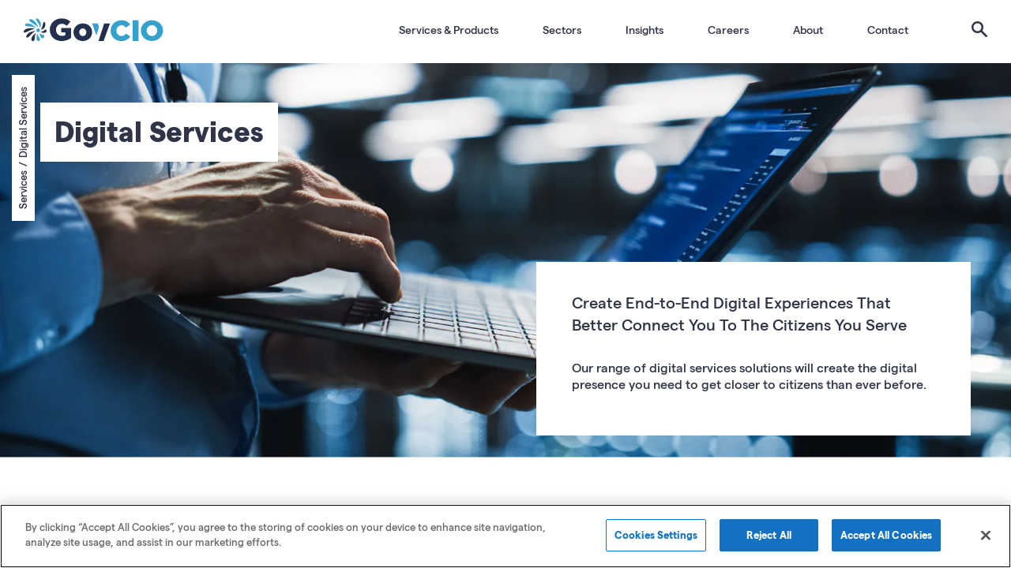

--- FILE ---
content_type: text/html; charset=UTF-8
request_url: https://govcio.com/services/digital-services/
body_size: 18335
content:
<!DOCTYPE html>
<html lang="en-US" xmlns="http://www.w3.org/1999/xhtml" xmlns:fb="http://www.facebook.com/2008/fbml" xmlns:og="http://ogp.me/ns#">

<head>
	<meta charset="UTF-8" />
	<!--Forces latest IE rendering engine & chrome frame-->
	<meta http-equiv="X-UA-Compatible" content="IE=edge,chrome=1" />
	<!-- title & meta handled by the yoast plugin, don't add your own here just activate the plugin -->
	<title>Digital Services - GovCIO</title>

	<!-- favicon & other link Tags -->
	<link rel="shortcut icon" href="https://govcio.com/wp-content/themes/gov-cio/assets/img/favicon.ico" type="image/x-icon" />
	<link rel="icon" href="https://govcio.com/wp-content/themes/gov-cio/assets/img/favicon.ico" type="image/x-icon" />
	<link rel="apple-touch-icon" href="/images/custom_icon.png"/><!-- Use iconifier.net to get the full pull -->
	<link rel="copyright" href="#copyright" />
	<link rel="alternate" type="application/rss+xml" title="GovCIO RSS Feed" href="https://govcio.com/feed/" />
	<link rel="pingback" href="https://govcio.com/xmlrpc.php" />
  <meta name="viewport" content="width=device-width, initial-scale=1.0">

	<meta name='robots' content='index, follow, max-image-preview:large, max-snippet:-1, max-video-preview:-1' />

	<!-- This site is optimized with the Yoast SEO Premium plugin v26.7 (Yoast SEO v26.7) - https://yoast.com/wordpress/plugins/seo/ -->
	<meta name="description" content="Digital services. Digital Transformation Services. Bridge the digital divide between Government and Citizens." />
	<link rel="canonical" href="https://govcio.com/services/digital-services/" />
	<meta property="og:locale" content="en_US" />
	<meta property="og:type" content="article" />
	<meta property="og:title" content="Digital Services" />
	<meta property="og:description" content="Digital services. Digital Transformation Services. Bridge the digital divide between Government and Citizens." />
	<meta property="og:url" content="https://govcio.com/services/digital-services/" />
	<meta property="og:site_name" content="GovCIO" />
	<meta property="article:publisher" content="https://www.facebook.com/GovCIO" />
	<meta property="article:modified_time" content="2024-09-12T02:02:09+00:00" />
	<meta property="og:image" content="https://govcio.com/wp-content/uploads/2022/03/Digital-Header-1.png" />
	<meta property="og:image:width" content="1763" />
	<meta property="og:image:height" content="688" />
	<meta property="og:image:type" content="image/png" />
	<meta name="twitter:card" content="summary_large_image" />
	<meta name="twitter:site" content="@GovernmentCIO" />
	<meta name="twitter:label1" content="Est. reading time" />
	<meta name="twitter:data1" content="1 minute" />
	<script type="application/ld+json" class="yoast-schema-graph">{"@context":"https://schema.org","@graph":[{"@type":"WebPage","@id":"https://govcio.com/services/digital-services/","url":"https://govcio.com/services/digital-services/","name":"Digital Services - GovCIO","isPartOf":{"@id":"https://govcio.com/#website"},"primaryImageOfPage":{"@id":"https://govcio.com/services/digital-services/#primaryimage"},"image":{"@id":"https://govcio.com/services/digital-services/#primaryimage"},"thumbnailUrl":"//government-cio.imgix.net/wp-content/uploads/2022/03/Digital-Header-1.png","datePublished":"2022-02-07T21:31:28+00:00","dateModified":"2024-09-12T02:02:09+00:00","description":"Digital services. Digital Transformation Services. Bridge the digital divide between Government and Citizens.","breadcrumb":{"@id":"https://govcio.com/services/digital-services/#breadcrumb"},"inLanguage":"en-US","potentialAction":[{"@type":"ReadAction","target":["https://govcio.com/services/digital-services/"]}]},{"@type":"ImageObject","inLanguage":"en-US","@id":"https://govcio.com/services/digital-services/#primaryimage","url":"//government-cio.imgix.net/wp-content/uploads/2022/03/Digital-Header-1.png","contentUrl":"//government-cio.imgix.net/wp-content/uploads/2022/03/Digital-Header-1.png","width":1763,"height":688,"caption":"Modern technologies have transformed the way we work. Within the current landscape, federal customers Image shows a man holding a laptop and typing with one hand. Related to: digitizing essential processes, accessible services, engagement channels, citizen-centric, interconnectedness, seamless user experience."},{"@type":"BreadcrumbList","@id":"https://govcio.com/services/digital-services/#breadcrumb","itemListElement":[{"@type":"ListItem","position":1,"name":"Home","item":"https://govcio.com/"},{"@type":"ListItem","position":2,"name":"Services","item":"https://govcio.com/services/"},{"@type":"ListItem","position":3,"name":"Digital Services"}]},{"@type":"WebSite","@id":"https://govcio.com/#website","url":"https://govcio.com/","name":"GovCIO","description":"Transforming Government IT","potentialAction":[{"@type":"SearchAction","target":{"@type":"EntryPoint","urlTemplate":"https://govcio.com/?s={search_term_string}"},"query-input":{"@type":"PropertyValueSpecification","valueRequired":true,"valueName":"search_term_string"}}],"inLanguage":"en-US"}]}</script>
	<!-- / Yoast SEO Premium plugin. -->


<link rel='dns-prefetch' href='//js.hs-scripts.com' />
<link rel='dns-prefetch' href='//cdnjs.cloudflare.com' />
<link rel='dns-prefetch' href='//www.googletagmanager.com' />
<link rel="alternate" type="application/rss+xml" title="GovCIO &raquo; Feed" href="https://govcio.com/feed/" />
<link rel="alternate" type="application/rss+xml" title="GovCIO &raquo; Comments Feed" href="https://govcio.com/comments/feed/" />
<link rel="alternate" title="oEmbed (JSON)" type="application/json+oembed" href="https://govcio.com/wp-json/oembed/1.0/embed?url=https%3A%2F%2Fgovcio.com%2Fservices%2Fdigital-services%2F" />
<link rel="alternate" title="oEmbed (XML)" type="text/xml+oembed" href="https://govcio.com/wp-json/oembed/1.0/embed?url=https%3A%2F%2Fgovcio.com%2Fservices%2Fdigital-services%2F&#038;format=xml" />
<style id='wp-img-auto-sizes-contain-inline-css' type='text/css'>
img:is([sizes=auto i],[sizes^="auto," i]){contain-intrinsic-size:3000px 1500px}
/*# sourceURL=wp-img-auto-sizes-contain-inline-css */
</style>
<style id='classic-theme-styles-inline-css' type='text/css'>
/*! This file is auto-generated */
.wp-block-button__link{color:#fff;background-color:#32373c;border-radius:9999px;box-shadow:none;text-decoration:none;padding:calc(.667em + 2px) calc(1.333em + 2px);font-size:1.125em}.wp-block-file__button{background:#32373c;color:#fff;text-decoration:none}
/*# sourceURL=/wp-includes/css/classic-themes.min.css */
</style>
<link rel='stylesheet' id='main-css' href='https://govcio.com/wp-content/themes/gov-cio/dist/css/main.css?ver=1753667321' type='text/css' media='screen' />

<!-- Google tag (gtag.js) snippet added by Site Kit -->
<!-- Google Analytics snippet added by Site Kit -->
<script type="text/javascript" src="https://www.googletagmanager.com/gtag/js?id=GT-KT9XKZS" id="google_gtagjs-js" async></script>
<script type="text/javascript" id="google_gtagjs-js-after">
/* <![CDATA[ */
window.dataLayer = window.dataLayer || [];function gtag(){dataLayer.push(arguments);}
gtag("set","linker",{"domains":["govcio.com"]});
gtag("js", new Date());
gtag("set", "developer_id.dZTNiMT", true);
gtag("config", "GT-KT9XKZS");
 window._googlesitekit = window._googlesitekit || {}; window._googlesitekit.throttledEvents = []; window._googlesitekit.gtagEvent = (name, data) => { var key = JSON.stringify( { name, data } ); if ( !! window._googlesitekit.throttledEvents[ key ] ) { return; } window._googlesitekit.throttledEvents[ key ] = true; setTimeout( () => { delete window._googlesitekit.throttledEvents[ key ]; }, 5 ); gtag( "event", name, { ...data, event_source: "site-kit" } ); }; 
//# sourceURL=google_gtagjs-js-after
/* ]]> */
</script>
<link rel='shortlink' href='https://govcio.com/?p=1334' />
<meta name="generator" content="Site Kit by Google 1.168.0" />			<!-- DO NOT COPY THIS SNIPPET! Start of Page Analytics Tracking for HubSpot WordPress plugin v11.3.33-->
			<script class="hsq-set-content-id" data-content-id="standard-page">
				var _hsq = _hsq || [];
				_hsq.push(["setContentType", "standard-page"]);
			</script>
			<!-- DO NOT COPY THIS SNIPPET! End of Page Analytics Tracking for HubSpot WordPress plugin -->
			<script>
(function(a, b, c, d, e, m) {
	a['OktopostTrackerObject'] = d;
	a[d] = a[d] || function() {
		(a[d].q = a[d].q || []).push(arguments);
	};
	e = b.createElement('script');
	m = b.getElementsByTagName('script')[0];
	e.async = 1;
	e.src = c;
	m.parentNode.insertBefore(e, m);
})(window, document, 'https://static.oktopost.com/oktrk.js', '_oktrk');

_oktrk('create', '00171pbtqzffk8p');
</script><meta name="google-site-verification" content="VdiNB4_SsugDoT-1B4LPd9u7oYyTywsvM9geEGo0DCA">
<!-- Meta Pixel Code -->
<script type='text/javascript'>
!function(f,b,e,v,n,t,s){if(f.fbq)return;n=f.fbq=function(){n.callMethod?
n.callMethod.apply(n,arguments):n.queue.push(arguments)};if(!f._fbq)f._fbq=n;
n.push=n;n.loaded=!0;n.version='2.0';n.queue=[];t=b.createElement(e);t.async=!0;
t.src=v;s=b.getElementsByTagName(e)[0];s.parentNode.insertBefore(t,s)}(window,
document,'script','https://connect.facebook.net/en_US/fbevents.js');
</script>
<!-- End Meta Pixel Code -->
<script type='text/javascript'>var url = window.location.origin + '?ob=open-bridge';
            fbq('set', 'openbridge', '618189515923455', url);
fbq('init', '618189515923455', {}, {
    "agent": "wordpress-6.9-4.1.5"
})</script><script type='text/javascript'>
    fbq('track', 'PageView', []);
  </script>
<!-- Google Tag Manager snippet added by Site Kit -->
<script type="text/javascript">
/* <![CDATA[ */

			( function( w, d, s, l, i ) {
				w[l] = w[l] || [];
				w[l].push( {'gtm.start': new Date().getTime(), event: 'gtm.js'} );
				var f = d.getElementsByTagName( s )[0],
					j = d.createElement( s ), dl = l != 'dataLayer' ? '&l=' + l : '';
				j.async = true;
				j.src = 'https://www.googletagmanager.com/gtm.js?id=' + i + dl;
				f.parentNode.insertBefore( j, f );
			} )( window, document, 'script', 'dataLayer', 'GTM-5BM929B' );
			
/* ]]> */
</script>

<!-- End Google Tag Manager snippet added by Site Kit -->
		<style type="text/css" id="wp-custom-css">
			/* Client requested last 2 paragraphs of this specific job post to be hidden 3/22/23 */
#post-6573 .standard-wysiwyg__container > p:nth-last-of-type(-n+2) { display: none; }		</style>
		
  
            
          <!-- Global site tag (gtag.js) - Google Analytics -->
      <script async src="https://www.googletagmanager.com/gtag/js?id=UA-166100977-1"></script>
      <script>
        window.dataLayer = window.dataLayer || [];
        function gtag(){dataLayer.push(arguments);}
        gtag('js', new Date());
        gtag('config', 'UA-166100977-1');
      </script>
    
          <!-- OneTrust Cookies Consent Notice start for govcio.com -->
      <script
        src="https://cdn.cookielaw.org/scripttemplates/otSDKStub.js"
        type="text/javascript"
        charset="UTF-8"
        data-domain-script="38b63669-edfb-4c71-abfc-c678babc7ab8"
      >
      </script>
      <script type="text/javascript">
        function OptanonWrapper() { }
      </script>
      <!-- OneTrust Cookies Consent Notice end for govcio.com -->
    
          <!-- Hotjar Tracking Code for https://govcio.com/ -->
      <script>
        (function(h,o,t,j,a,r) {
          h.hj=h.hj||function(){(h.hj.q=h.hj.q||[]).push(arguments)};
          h._hjSettings={hjid:2897052,hjsv:6};
          a=o.getElementsByTagName('head')[0];
          r=o.createElement('script');r.async=1;
          r.src=t+h._hjSettings.hjid+j+h._hjSettings.hjsv;
          a.appendChild(r);
        })(window,document,'https://static.hotjar.com/c/hotjar-','.js?sv=');
      </script>

      <script>
        var userId = 2897052 || null;

        window.hj('identify', userId);
      </script>
    
    
    <script>
      (function () {
        var zi = document.createElement('script');
        zi.type = 'text/javascript';
        zi.async = true;
        zi.referrerPolicy = 'unsafe-url';
        zi.src = 'https://ws.zoominfo.com/pixel/632c625360d4e8395d43b71c';
        var s = document.getElementsByTagName('script')[0];
        s.parentNode.insertBefore(zi, s);
      })();
    </script>
  
  <style id='global-styles-inline-css' type='text/css'>
:root{--wp--preset--aspect-ratio--square: 1;--wp--preset--aspect-ratio--4-3: 4/3;--wp--preset--aspect-ratio--3-4: 3/4;--wp--preset--aspect-ratio--3-2: 3/2;--wp--preset--aspect-ratio--2-3: 2/3;--wp--preset--aspect-ratio--16-9: 16/9;--wp--preset--aspect-ratio--9-16: 9/16;--wp--preset--color--black: #000000;--wp--preset--color--cyan-bluish-gray: #abb8c3;--wp--preset--color--white: #ffffff;--wp--preset--color--pale-pink: #f78da7;--wp--preset--color--vivid-red: #cf2e2e;--wp--preset--color--luminous-vivid-orange: #ff6900;--wp--preset--color--luminous-vivid-amber: #fcb900;--wp--preset--color--light-green-cyan: #7bdcb5;--wp--preset--color--vivid-green-cyan: #00d084;--wp--preset--color--pale-cyan-blue: #8ed1fc;--wp--preset--color--vivid-cyan-blue: #0693e3;--wp--preset--color--vivid-purple: #9b51e0;--wp--preset--gradient--vivid-cyan-blue-to-vivid-purple: linear-gradient(135deg,rgb(6,147,227) 0%,rgb(155,81,224) 100%);--wp--preset--gradient--light-green-cyan-to-vivid-green-cyan: linear-gradient(135deg,rgb(122,220,180) 0%,rgb(0,208,130) 100%);--wp--preset--gradient--luminous-vivid-amber-to-luminous-vivid-orange: linear-gradient(135deg,rgb(252,185,0) 0%,rgb(255,105,0) 100%);--wp--preset--gradient--luminous-vivid-orange-to-vivid-red: linear-gradient(135deg,rgb(255,105,0) 0%,rgb(207,46,46) 100%);--wp--preset--gradient--very-light-gray-to-cyan-bluish-gray: linear-gradient(135deg,rgb(238,238,238) 0%,rgb(169,184,195) 100%);--wp--preset--gradient--cool-to-warm-spectrum: linear-gradient(135deg,rgb(74,234,220) 0%,rgb(151,120,209) 20%,rgb(207,42,186) 40%,rgb(238,44,130) 60%,rgb(251,105,98) 80%,rgb(254,248,76) 100%);--wp--preset--gradient--blush-light-purple: linear-gradient(135deg,rgb(255,206,236) 0%,rgb(152,150,240) 100%);--wp--preset--gradient--blush-bordeaux: linear-gradient(135deg,rgb(254,205,165) 0%,rgb(254,45,45) 50%,rgb(107,0,62) 100%);--wp--preset--gradient--luminous-dusk: linear-gradient(135deg,rgb(255,203,112) 0%,rgb(199,81,192) 50%,rgb(65,88,208) 100%);--wp--preset--gradient--pale-ocean: linear-gradient(135deg,rgb(255,245,203) 0%,rgb(182,227,212) 50%,rgb(51,167,181) 100%);--wp--preset--gradient--electric-grass: linear-gradient(135deg,rgb(202,248,128) 0%,rgb(113,206,126) 100%);--wp--preset--gradient--midnight: linear-gradient(135deg,rgb(2,3,129) 0%,rgb(40,116,252) 100%);--wp--preset--font-size--small: 13px;--wp--preset--font-size--medium: 20px;--wp--preset--font-size--large: 36px;--wp--preset--font-size--x-large: 42px;--wp--preset--spacing--20: 0.44rem;--wp--preset--spacing--30: 0.67rem;--wp--preset--spacing--40: 1rem;--wp--preset--spacing--50: 1.5rem;--wp--preset--spacing--60: 2.25rem;--wp--preset--spacing--70: 3.38rem;--wp--preset--spacing--80: 5.06rem;--wp--preset--shadow--natural: 6px 6px 9px rgba(0, 0, 0, 0.2);--wp--preset--shadow--deep: 12px 12px 50px rgba(0, 0, 0, 0.4);--wp--preset--shadow--sharp: 6px 6px 0px rgba(0, 0, 0, 0.2);--wp--preset--shadow--outlined: 6px 6px 0px -3px rgb(255, 255, 255), 6px 6px rgb(0, 0, 0);--wp--preset--shadow--crisp: 6px 6px 0px rgb(0, 0, 0);}:where(.is-layout-flex){gap: 0.5em;}:where(.is-layout-grid){gap: 0.5em;}body .is-layout-flex{display: flex;}.is-layout-flex{flex-wrap: wrap;align-items: center;}.is-layout-flex > :is(*, div){margin: 0;}body .is-layout-grid{display: grid;}.is-layout-grid > :is(*, div){margin: 0;}:where(.wp-block-columns.is-layout-flex){gap: 2em;}:where(.wp-block-columns.is-layout-grid){gap: 2em;}:where(.wp-block-post-template.is-layout-flex){gap: 1.25em;}:where(.wp-block-post-template.is-layout-grid){gap: 1.25em;}.has-black-color{color: var(--wp--preset--color--black) !important;}.has-cyan-bluish-gray-color{color: var(--wp--preset--color--cyan-bluish-gray) !important;}.has-white-color{color: var(--wp--preset--color--white) !important;}.has-pale-pink-color{color: var(--wp--preset--color--pale-pink) !important;}.has-vivid-red-color{color: var(--wp--preset--color--vivid-red) !important;}.has-luminous-vivid-orange-color{color: var(--wp--preset--color--luminous-vivid-orange) !important;}.has-luminous-vivid-amber-color{color: var(--wp--preset--color--luminous-vivid-amber) !important;}.has-light-green-cyan-color{color: var(--wp--preset--color--light-green-cyan) !important;}.has-vivid-green-cyan-color{color: var(--wp--preset--color--vivid-green-cyan) !important;}.has-pale-cyan-blue-color{color: var(--wp--preset--color--pale-cyan-blue) !important;}.has-vivid-cyan-blue-color{color: var(--wp--preset--color--vivid-cyan-blue) !important;}.has-vivid-purple-color{color: var(--wp--preset--color--vivid-purple) !important;}.has-black-background-color{background-color: var(--wp--preset--color--black) !important;}.has-cyan-bluish-gray-background-color{background-color: var(--wp--preset--color--cyan-bluish-gray) !important;}.has-white-background-color{background-color: var(--wp--preset--color--white) !important;}.has-pale-pink-background-color{background-color: var(--wp--preset--color--pale-pink) !important;}.has-vivid-red-background-color{background-color: var(--wp--preset--color--vivid-red) !important;}.has-luminous-vivid-orange-background-color{background-color: var(--wp--preset--color--luminous-vivid-orange) !important;}.has-luminous-vivid-amber-background-color{background-color: var(--wp--preset--color--luminous-vivid-amber) !important;}.has-light-green-cyan-background-color{background-color: var(--wp--preset--color--light-green-cyan) !important;}.has-vivid-green-cyan-background-color{background-color: var(--wp--preset--color--vivid-green-cyan) !important;}.has-pale-cyan-blue-background-color{background-color: var(--wp--preset--color--pale-cyan-blue) !important;}.has-vivid-cyan-blue-background-color{background-color: var(--wp--preset--color--vivid-cyan-blue) !important;}.has-vivid-purple-background-color{background-color: var(--wp--preset--color--vivid-purple) !important;}.has-black-border-color{border-color: var(--wp--preset--color--black) !important;}.has-cyan-bluish-gray-border-color{border-color: var(--wp--preset--color--cyan-bluish-gray) !important;}.has-white-border-color{border-color: var(--wp--preset--color--white) !important;}.has-pale-pink-border-color{border-color: var(--wp--preset--color--pale-pink) !important;}.has-vivid-red-border-color{border-color: var(--wp--preset--color--vivid-red) !important;}.has-luminous-vivid-orange-border-color{border-color: var(--wp--preset--color--luminous-vivid-orange) !important;}.has-luminous-vivid-amber-border-color{border-color: var(--wp--preset--color--luminous-vivid-amber) !important;}.has-light-green-cyan-border-color{border-color: var(--wp--preset--color--light-green-cyan) !important;}.has-vivid-green-cyan-border-color{border-color: var(--wp--preset--color--vivid-green-cyan) !important;}.has-pale-cyan-blue-border-color{border-color: var(--wp--preset--color--pale-cyan-blue) !important;}.has-vivid-cyan-blue-border-color{border-color: var(--wp--preset--color--vivid-cyan-blue) !important;}.has-vivid-purple-border-color{border-color: var(--wp--preset--color--vivid-purple) !important;}.has-vivid-cyan-blue-to-vivid-purple-gradient-background{background: var(--wp--preset--gradient--vivid-cyan-blue-to-vivid-purple) !important;}.has-light-green-cyan-to-vivid-green-cyan-gradient-background{background: var(--wp--preset--gradient--light-green-cyan-to-vivid-green-cyan) !important;}.has-luminous-vivid-amber-to-luminous-vivid-orange-gradient-background{background: var(--wp--preset--gradient--luminous-vivid-amber-to-luminous-vivid-orange) !important;}.has-luminous-vivid-orange-to-vivid-red-gradient-background{background: var(--wp--preset--gradient--luminous-vivid-orange-to-vivid-red) !important;}.has-very-light-gray-to-cyan-bluish-gray-gradient-background{background: var(--wp--preset--gradient--very-light-gray-to-cyan-bluish-gray) !important;}.has-cool-to-warm-spectrum-gradient-background{background: var(--wp--preset--gradient--cool-to-warm-spectrum) !important;}.has-blush-light-purple-gradient-background{background: var(--wp--preset--gradient--blush-light-purple) !important;}.has-blush-bordeaux-gradient-background{background: var(--wp--preset--gradient--blush-bordeaux) !important;}.has-luminous-dusk-gradient-background{background: var(--wp--preset--gradient--luminous-dusk) !important;}.has-pale-ocean-gradient-background{background: var(--wp--preset--gradient--pale-ocean) !important;}.has-electric-grass-gradient-background{background: var(--wp--preset--gradient--electric-grass) !important;}.has-midnight-gradient-background{background: var(--wp--preset--gradient--midnight) !important;}.has-small-font-size{font-size: var(--wp--preset--font-size--small) !important;}.has-medium-font-size{font-size: var(--wp--preset--font-size--medium) !important;}.has-large-font-size{font-size: var(--wp--preset--font-size--large) !important;}.has-x-large-font-size{font-size: var(--wp--preset--font-size--x-large) !important;}
/*# sourceURL=global-styles-inline-css */
</style>
</head>

<body class="wp-singular page-template page-template-page-templates page-template-services-interior page-template-page-templatesservices-interior-php page page-id-1334 page-parent page-child parent-pageid-202 wp-theme-gov-cio">
  		<!-- Google Tag Manager (noscript) snippet added by Site Kit -->
		<noscript>
			<iframe src="https://www.googletagmanager.com/ns.html?id=GTM-5BM929B" height="0" width="0" style="display:none;visibility:hidden"></iframe>
		</noscript>
		<!-- End Google Tag Manager (noscript) snippet added by Site Kit -->
		<svg style="display: none;">
  <symbol
    id="search"
    viewBox="0 0 20 20"
    fill="none"
    xmlns="http://www.w3.org/2000/svg"
  >
    <path fill-rule="evenodd" clip-rule="evenodd" d="M7.50576 2.50276C6.17866 2.50276 4.90592 3.02992 3.96751 3.96828C3.02911 4.90664 2.50192 6.17933 2.50192 7.50636C2.50192 8.8334 3.02911 10.1061 3.96751 11.0444C4.90592 11.9828 6.17866 12.51 7.50576 12.51C8.83287 12.51 10.1056 11.9828 11.044 11.0444C11.9824 10.1061 12.5096 8.8334 12.5096 7.50636C12.5096 6.17933 11.9824 4.90664 11.044 3.96828C10.1056 3.02992 8.83287 2.50276 7.50576 2.50276ZM1.41936e-07 7.50636C-0.000150603 6.32514 0.278517 5.16056 0.813339 4.10734C1.34816 3.05412 2.12403 2.142 3.07786 1.44516C4.03168 0.748313 5.13652 0.286429 6.30252 0.0970691C7.46852 -0.0922912 8.66276 -0.00378084 9.7881 0.355402C10.9134 0.714584 11.9381 1.3343 12.7788 2.16414C13.6194 2.99398 14.2524 4.01051 14.6261 5.13107C14.9997 6.25162 15.1037 7.44456 14.9294 8.61285C14.7551 9.78114 14.3075 10.8918 13.623 11.8545L19.6488 17.8801C19.8767 18.116 20.0028 18.432 20 18.76C19.9971 19.0879 19.8655 19.4017 19.6336 19.6336C19.4017 19.8655 19.0879 19.9971 18.7599 20C18.4319 20.0028 18.1159 19.8767 17.88 19.6489L11.8554 13.6245C10.7324 14.4229 9.41141 14.8969 8.03702 14.9944C6.66262 15.0919 5.2879 14.8093 4.0635 14.1774C2.83909 13.5455 1.81225 12.5888 1.0955 11.4121C0.378741 10.2354 -0.000267769 8.88415 1.41936e-07 7.50636Z" fill="#303447"/>
  </symbol>

  <symbol
    id="arrow-circle"
    viewBox="0 0 67 67"
    fill="none"
    xmlns="http://www.w3.org/2000/svg"
  >
    <circle vector-effect="non-scaling-stroke" cx="33.5" cy="33.5" r="17.5" stroke="currentColor" style="transform: scale(var(--inner-circle-scale, 1)); transform-origin: 50% 50%; transition: transform .2s ease;" stroke-width="2"/>
    <path d="M30.2678 30.2679L30.2678 31.4198L34.8304 31.4239L29.8593 36.3949L30.6762 37.2119L35.6473 32.2408L35.6514 36.8034L36.8033 36.8034V30.2679H30.2678Z" fill="currentColor"/>
    <circle vector-effect="non-scaling-stroke" cx="33.5" cy="33.5" r="32.5" stroke="currentColor" style="transform: scale(var(--outer-circle-scale, 1)); transform-origin: 50% 50%; transition: transform .2s ease;" stroke-width="2"/>
  </symbol>

  <symbol
    id="play-button"
    viewBox="0 0 43 57"
    fill="none"
    xmlns="http://www.w3.org/2000/svg"
  >
    <rect width="42.6061" height="57" fill="currentColor"/>
    <path d="M31.0908 28.2122L16.409 36.6887L16.409 19.7356L31.0908 28.2122Z" fill="#303447"/>
  </symbol>

  <symbol
    id="close"
    viewBox="0 0 22 22"
    fill="none"
    xmlns="http://www.w3.org/2000/svg"
  >
    <path fill="currentColor" d="m1.414 0 19.8 19.799-1.415 1.414-19.8-19.799z"/>
    <path fill="currentColor" d="M0 20 19.799.201l1.414 1.414-19.799 19.8z"/>
  </symbol>

  <symbol
    id="caret-down"
    viewBox="0 0 8 8"
    fill="current"
    xmlns="http://www.w3.org/2000/svg"
  >
    <path d="M3.86567 8L0.285239 0.499999L7.44611 0.5L3.86567 8Z" fill="#303447"/>
  </symbol>

  <symbol
    id="arrow"
    viewBox="0 0 35 20"
    fill="none"
    xmlns="http://www.w3.org/2000/svg"
  >
    <path d="M4.37114e-07 10L15 18.6603L15 1.33975L4.37114e-07 10Z" fill="currentColor"/>
    <line y1="-1" x2="20" y2="-1" transform="matrix(1 0 0 -1 15 9)" stroke="currentColor" stroke-width="2"/>
  </symbol>

  <symbol id="icon-facebook" viewBox="0 0 8 13" xmlns="http://www.w3.org/2000/svg">
    <path d="M4.812 13H2.157V7.68H0V5.21h2.157V3.325C2.157 1.183 3.426 0 5.367 0c.929 0 1.901.167 1.901.167v2.104H6.197c-1.055 0-1.385.659-1.385 1.335V5.21H7.17L6.792 7.68h-1.98V13Z" fill="currentColor"/>
  </symbol>

  <symbol id="icon-twitter" xmlns="http://www.w3.org/2000/svg" fill="none" viewBox="0 0 17 17">
    <path fill="currentColor" d="M9.434 7.424 15.262.65h-1.38L8.82 6.532 4.779.649H.117l6.112 8.896-6.112 7.104h1.38l5.345-6.212 4.269 6.212h4.662l-6.34-9.225h.001Zm-1.892 2.2-.619-.887L1.996 1.69h2.121l3.977 5.688.619.886 5.169 7.394H11.76L7.542 9.624Z"/>
  </symbol>

  <symbol id="icon-linkedin" viewBox="0 0 13 13" xmlns="http://www.w3.org/2000/svg">
    <path d="M.216 4.29V12.8h2.696V4.29H.216ZM0 1.598C0 2.444.699 3.13 1.564 3.13c.862 0 1.561-.69 1.561-1.532 0-.847-.699-1.533-1.56-1.533C.698.065 0 .751 0 1.598ZM10.308 12.8H13v-4.67c0-2.291-.504-4.054-3.231-4.054-1.31 0-2.189.707-2.547 1.376h-.036V4.29H4.604V12.8h2.689V8.594c0-1.11.213-2.187 1.614-2.187 1.383 0 1.4 1.271 1.4 2.257V12.8Z" fill="currentColor"/>
  </symbol>
</svg>

<!-- Meta Pixel Code -->
<noscript>
<img height="1" width="1" style="display:none" alt="fbpx"
src="https://www.facebook.com/tr?id=618189515923455&ev=PageView&noscript=1" />
</noscript>
<!-- End Meta Pixel Code -->

  <header class="header" role="banner" id="site-header">
    <div class="header__container container flex relative">
      <a class="header__logo" href="https://govcio.com/">
        <svg class="header__logo-animated" width="243px" height="40px" viewBox="0 0 243 40" version="1.1" xmlns="http://www.w3.org/2000/svg" xmlns:xlink="http://www.w3.org/1999/xlink">
          <title>GovCIO</title>
          <g class="spinner" data-svg-origin="25.1150px 21.2750px">
            <path d="M15.006,39.784 C11.339,38.596 13.035,30.963 21.843,25.775 C21.843,25.775 20.278,27.973 19.766,30.075 C18.963,33.365 20.042,41.416 15.006,39.784" class="wheel wheel1" fill="#22304D"></path>
            <path d="M20.195,22.183 C20.195,22.183 13.51,23.062 9.522,25.55 C5.499,28.061 3.035,32.285 5.095,33.694 C6.962,34.972 10.391,31.372 13.575,27.943 C16.759,24.515 20.195,22.183 20.195,22.183" class="wheel" fill="#22304D"></path>
            <path d="M0.022,23.757 C-0.452,20.283 6.653,15.637 19.541,18.615 C19.541,18.615 12.601,20.294 9.533,21.862 C6.701,23.31 0.489,27.173 0.022,23.757" class="wheel" fill="#22304D"></path>
            <path d="M21.843,17.662 C21.843,17.662 17.534,12.638 12.608,10.568 C7.636,8.479 2.331,8.906 2.30287012,11.852 C2.276,14.555 6.462,13.993 11.738,14.653 C17.014,15.311 21.843,17.662 21.843,17.662" class="wheel" fill="#37A1CE"></path>
            <path d="M9.846,2.544 C11.902,0.186 21.34,3.843 25.551,16.662 C25.551,16.662 24.371,15.095 20.56,12.291 C16.75,9.485 7.547,5.18 9.846,2.544" class="wheel" fill="#37A1CE"></path>
            <path d="M22.196,0.68 C24.534,-0.47 33.303,7.865 28.56,16.748 C28.56,16.748 27.836,12.893 25.873,9.673 C23.517,5.809 19.53,1.992 22.196,0.68" class="wheel" fill="#37A1CE"></path>
            <path d="M36.316,7.151 C38.505,8.439 38.893,19.191 29.971,20.032 C29.971,20.032 31.334,18.153 32.362,14.867 C33.596,10.924 33.821,5.683 36.316,7.151" class="wheel" fill="#22304D"></path>
            <path d="M29.212,24.036 C29.212,24.036 33.204,26.23 36.084,25.689 C38.99,25.142 40.893,22.196 39.452,20.573 C38.13,19.086 36.827,20.815 34.511,22.248 C32.193,23.681 29.212,24.036 29.212,24.036" class="wheel" fill="#22304D"></path>
            <path d="M27.088,26.411 C27.088,26.411 28.805,33.826 31.482,34.859 C34.588,36.483 37.597,31.525 34.588,29.536 C29.739,28.371 27.088,26.411 27.088,26.411" class="wheel" fill="#37A1CE"></path>
            <path d="M23.763,26.911 C25.695,32.963 28.388,34.292 28.387,37.466 C28.717,39.367 23.992,42.251 22.614,37.068 C21.644,33.428 23.763,26.911 23.763,26.911" class="wheel" fill="#37A1CE"></path>
            <circle r="3.275" cx="25.115" cy="21.275" fill="#37A1CE" class="center" />
          </g>
          <path d="M232.057,21.92 C232.057,26.935 228.429,31.205 222.962,31.205 C217.547,31.205 213.817,26.836 213.817,21.821 L213.817,21.722 C213.817,16.707 217.445,12.437 222.861,12.437 C228.328,12.437 232.057,16.807 232.057,21.821 L232.057,21.92 Z M222.962,3.748 C211.927,3.748 203.651,11.842 203.651,21.821 L203.651,21.92 C203.651,31.9 211.825,39.894 222.861,39.894 C233.896,39.894 242.173,31.8 242.173,21.821 L242.173,21.722 C242.173,11.742 233.998,3.748 222.962,3.748 L222.962,3.748 Z" class="o2 letter" fill="#37A1CE"></path>
          <polygon class="i letter" fill="#37A1CE" points="189.27 40 199.663 40 199.663 3.745 189.27 3.745"></polygon>
          <path d="M161.285,21.873 L161.285,21.773 C161.285,16.694 164.82,12.562 169.841,12.562 C173.275,12.562 175.631,14.155 177.68,16.645 L185.161,11.018 C181.984,6.737 177.27,3.748 169.944,3.748 C159.082,3.748 151.037,11.715 151.037,21.873 L151.037,21.972 C151.037,32.379 159.286,39.997 169.534,39.997 C177.476,39.997 182.036,36.661 185.418,32.13 L177.936,26.951 C175.785,29.491 173.582,31.184 169.841,31.184 C164.82,31.184 161.285,27.101 161.285,21.873" class="c letter" fill="#37A1CE"></path>
          <g class="v letter" transform="translate(118.800000, 9.293000)">
            <path d="M11.15,30.707 C14.115,30.707 17.08,30.707 20.045,30.707 C21.408,26.953 22.771,23.2 24.134,19.446 C26.481,12.982 28.828,6.518 31.175,0.053 C27.81,0.053 24.445,0.053 21.079,0.053 C17.769,10.271 14.46,20.489 11.15,30.707" class="Fill-4" fill="#22304D"></path>
            <polygon class="Fill-5" fill="#37A1CE" points="10.053 0 0 0 7.535 20.75 12.044 6.828"></polygon>
          </g>
          <path d="M108.919,24.724 C108.919,28.245 106.535,31.224 102.798,31.224 C99.17,31.224 96.57,28.19 96.57,24.616 L96.57,24.508 C96.57,20.988 98.953,18.009 102.691,18.009 C106.318,18.009 108.919,21.041 108.919,24.616 L108.919,24.724 Z M102.798,9.29 C93.375,9.29 86.551,16.275 86.551,24.616 L86.551,24.724 C86.551,33.065 93.321,39.943 102.691,39.943 C112.114,39.943 118.938,32.956 118.938,24.616 L118.938,24.508 C118.938,16.167 112.168,9.29 102.798,9.29 L102.798,9.29 Z" class="o1 letter" fill="#22304D"></path>
          <path d="M66.024,39.997 C72.902,39.997 78.481,37.452 82.489,34.148 L82.489,17.088 L65.05,17.088 L65.05,24.779 L72.524,24.779 L72.524,29.383 C70.953,30.411 69.003,30.953 66.458,30.953 C60.446,30.953 56.168,26.566 56.168,20.446 L56.168,20.337 C56.168,14.543 60.393,9.94 65.863,9.94 C69.599,9.94 72.307,11.239 75.016,13.513 L81.19,6.094 C77.181,2.628 72.47,0.57 65.808,0.57 C54.056,0.57 45.39,9.236 45.39,20.284 L45.39,20.392 C45.39,31.874 54.218,39.997 66.024,39.997" class="g letter" fill="#22304D"></path>
        </svg>
      </a>

      <nav class="header__navigation absolute" id="main-nav" aria-label="main">
        <ul class="header__items flex">
            <li id="services-products-d" class="header__item ">
                  <button
            aria-expanded="false"
            aria-controls="services-products-menu"
            class="unstyled-button header__link js-main-nav-button"
            id="services-products-menu-button-d"
          >
            Services & Products          </button>
              </li>

                <li id="sectors-d" class="header__item ">
                  <button
            aria-expanded="false"
            aria-controls="sectors-menu"
            class="unstyled-button header__link js-main-nav-button"
            id="sectors-menu-button-d"
          >
            Sectors          </button>
              </li>

                <li id="insights-d" class="header__item ">
                  <button
            aria-expanded="false"
            aria-controls="insights-menu"
            class="unstyled-button header__link js-main-nav-button"
            id="insights-menu-button-d"
          >
            Insights          </button>
              </li>

                <li id="careers-d" class="header__item ">
                  <button
            aria-expanded="false"
            aria-controls="careers-menu"
            class="unstyled-button header__link js-main-nav-button"
            id="careers-menu-button-d"
          >
            Careers          </button>
              </li>

                <li id="about-d" class="header__item ">
                  <button
            aria-expanded="false"
            aria-controls="about-menu"
            class="unstyled-button header__link js-main-nav-button"
            id="about-menu-button-d"
          >
            About          </button>
              </li>

                <li class="header__item ">
        <a href="https://govcio.com/contact-us/" class="header__link" data-ga-action="click" data-ga-category="link" data-ga-label="Contact" data-ga-value="https://govcio.com/contact-us/" target="_self">Contact</a>      </li>
      </ul>
      </nav>

              <div class="header__search">
          <button
            aria-expanded="false"
            aria-controls="search-menu"
            class="unstyled-button js-main-nav-button"
            id="search-menu-button"
          >
            <span class="slick-sr-only">Search</span>
            <svg aria-hidden="true" focusable="false">
              <use href="#search" />
            </svg>
          </button>
        </div>
      
      <button class="unstyled-button header__mobile-button" id="nav-toggle-button" aria-label="Toggle navigation">
        <span></span>
        <span></span>
        <span></span>
      </button>
    </div>

    <div class="js-main-subnav main-subnav">
      <button class="main-subnav__close-button unstyled-button js-subnav-close-btn" aria-label="Close menu">
        <svg aria-hidden="true"><use href="#close" /></svg>
      </button>

              <div
          id="search-menu"
          role="region"
          class="main-subnav__region search-nav"
          aria-labelledby="search-menu-button"
        >
          <div class="js-main-sub-menu">
  <h2 class="sub-nav-heading h4">Search</h2>

  
<form
  class="search-form js-search-form"
  method="get"
  action="https://govcio.com"
>
	<fieldset class="search-form__fieldset">
		<label class="visually-hide" for="search-input--desktop">Search</label>
		<input
			class="search-nav__input js-trigger-search-results"
			type="text"
			value=""
			name="s"
			id="search-input--desktop"
			accesskey="s"
			placeholder="Search..."
		/>

		<svg class="search-form__icon" aria-hidden="true" focusable="false">
			<use href="#search" />
		</svg>

		
	</fieldset>
</form>

  <div class="search-nav__results js-search-results"></div>

  <p class="search-nav__no-results text-large js-no-results" role="status">No results were found.</p>

</div>
        </div>
          </div>

    <div id="mobile-nav" class="header__navigation-mobile bg-white relative" role="dialog" aria-modal="true" aria-label="Main menu" tabindex="-1">
      <ul class="header__items flex">
            <li id="services-products" class="header__item header__item--mobile relative js-nav-accordion-item">
                  <button class="js-nav-accordion-title header__link unstyled-button relative" id="services-products-menu-button">
            Services & Products          </button>
          <div class="caret-down">
            <svg aria-hidden="true" focusable="false"><use href="#caret-down" /></svg>
          </div>
              </li>

                <li id="sectors" class="header__item header__item--mobile relative js-nav-accordion-item">
                  <button class="js-nav-accordion-title header__link unstyled-button relative" id="sectors-menu-button">
            Sectors          </button>
          <div class="caret-down">
            <svg aria-hidden="true" focusable="false"><use href="#caret-down" /></svg>
          </div>
              </li>

                <li id="insights" class="header__item header__item--mobile relative js-nav-accordion-item">
                  <button class="js-nav-accordion-title header__link unstyled-button relative" id="insights-menu-button">
            Insights          </button>
          <div class="caret-down">
            <svg aria-hidden="true" focusable="false"><use href="#caret-down" /></svg>
          </div>
              </li>

                <li id="careers" class="header__item header__item--mobile relative js-nav-accordion-item">
                  <button class="js-nav-accordion-title header__link unstyled-button relative" id="careers-menu-button">
            Careers          </button>
          <div class="caret-down">
            <svg aria-hidden="true" focusable="false"><use href="#caret-down" /></svg>
          </div>
              </li>

                <li id="about" class="header__item header__item--mobile relative js-nav-accordion-item">
                  <button class="js-nav-accordion-title header__link unstyled-button relative" id="about-menu-button">
            About          </button>
          <div class="caret-down">
            <svg aria-hidden="true" focusable="false"><use href="#caret-down" /></svg>
          </div>
              </li>

                <li class="header__item header__item--mobile">
        <a href="https://govcio.com/contact-us/" class="header__link" data-ga-action="click" data-ga-category="link" data-ga-label="Contact" data-ga-value="https://govcio.com/contact-us/" target="_self">Contact</a>      </li>
      </ul>

      
<form
  class="search-form search-form--mobile"
  method="get"
  action="https://govcio.com"
>
	<fieldset class="search-form__fieldset">
		<label class="visually-hide" for="search-input--mobile">Search</label>
		<input
			class="search-nav__input "
			type="text"
			value=""
			name="s"
			id="search-input--mobile"
			accesskey="s"
			placeholder="Search..."
		/>

		<svg class="search-form__icon" aria-hidden="true" focusable="false">
			<use href="#search" />
		</svg>

					<input class="search-form__mobile-button" type="submit" value="Go &gt;" />
		
	</fieldset>
</form>
   </div>
  </header>
  <div class="header__nav-spacer"></div>

  
<main>
  <nav class="breadcrumbs text-small" aria-label="Breadcrumb"><ol itemscope itemtype="https://schema.org/BreadcrumbList"><li itemprop="itemListElement" itemscope itemtype="https://schema.org/ListItem"><a itemprop="item" href="https://govcio.com/" ><span itemprop="name">Home</a><meta itemprop="position" content="1" /></li>  <li itemprop="itemListElement" itemscope itemtype="https://schema.org/ListItem"><a itemprop="item" href="https://govcio.com/services/" ><span itemprop="name">Services</a><meta itemprop="position" content="2" /></li>  <li itemprop="itemListElement" itemscope itemtype="https://schema.org/ListItem"><a itemprop="item" href="https://govcio.com/services/digital-services/"  aria-current="page"><span itemprop="name">Digital Services</a><meta itemprop="position" content="3" /></li></ol></nav>
  
<section class="hero-overlay">
  <div class="hero-overlay__container container relative flex">
    <div class="hero-overlay__image hero-stagger">
      <img src="//government-cio.imgix.net/wp-content/uploads/2022/03/Digital-Header-1.png?ar=1700:664&fit=crop&auto=format&auto=compress&trim=color&trim-color=FFFFFF&trim-tol=10" srcset="//government-cio.imgix.net/wp-content/uploads/2022/03/Digital-Header-1.png?w=1800&amp;ar=1700:664&amp;fit=crop&amp;auto=format&amp;auto=compress&amp;trim=color&amp;trim-color=FFFFFF&amp;trim-tol=10 1800w, //government-cio.imgix.net/wp-content/uploads/2022/03/Digital-Header-1.png?w=1200&amp;ar=1700:664&amp;fit=crop&amp;auto=format&amp;auto=compress&amp;trim=color&amp;trim-color=FFFFFF&amp;trim-tol=10 1200w, //government-cio.imgix.net/wp-content/uploads/2022/03/Digital-Header-1.png?w=750&amp;ar=1700:664&amp;fit=crop&amp;auto=format&amp;auto=compress&amp;trim=color&amp;trim-color=FFFFFF&amp;trim-tol=10 750w" sizes="100vw" alt="Modern technologies have transformed the way we work. Within the current landscape, federal customers Image shows a man holding a laptop and typing with one hand. Related to: digitizing essential processes, accessible services, engagement channels, citizen-centric, interconnectedness, seamless user experience." />    </div>

          <div class="hero-stagger hero-overlay__heading-wrapper">
      <div class="hero-overlay__heading bg-white">
        <h1 class="h3">
          Digital Services        </h1>
      </div>
    </div>
    
          <div class="hero-overlay__content bg-white hero-stagger">
                  <div class="hero-overlay__subheading text-medium">
            Create End-to-End Digital Experiences That Better Connect You To The Citizens You Serve          </div>
        
                  <p><span style="font-weight: 400;">Our range of digital services solutions will create the digital presence you need </span>to get closer to citizens than ever before.</p>
        
              </div>
      </div>
</section>
  
<section class="large-case-study has-margin">
  <div class="large-case-study__container container flex overflow-hidden">

    <div class="large-case-study__image-wrap flex relative">
                <div class="large-case-study__image relative overflow-hidden">
          
<div class="media-choice relative"  >
  <img src="//government-cio.imgix.net/wp-content/uploads/2022/03/Digital_services.png?ar=527:519&fit=crop&auto=format&auto=compress" srcset="//government-cio.imgix.net/wp-content/uploads/2022/03/Digital_services.png?w=527&amp;ar=527:519&amp;fit=crop&amp;auto=format&amp;auto=compress 527w, //government-cio.imgix.net/wp-content/uploads/2022/03/Digital_services.png?w=750&amp;ar=527:519&amp;fit=crop&amp;auto=format&amp;auto=compress 750w, //government-cio.imgix.net/wp-content/uploads/2022/03/Digital_services.png?w=1054&amp;ar=527:519&amp;fit=crop&amp;auto=format&amp;auto=compress 1054w" sizes="(max-width: 766px) calc(100vw - 40px), (max-width: 1079px) calc(100vw - 340px), 527px" alt="Illustration of a cell phone with different icons floating in front like folder, music player, chat, image posting, and cloud upload. Related to: Data asset valuation, data consolidation, secure access fabric, automating document management, and optimizing search and retrieval." class="media-choice__image" loading="lazy" />
  
  
  </div>
        </div>
      
      
      <div class="large-case-study__box-orange bg-orange blend-multiply parallax-orange-bar  parallax-orange-bar--rtl"></div>
    </div>

    <div class="large-case-study__content-wrap animation-stagger-in flex">
      
      
              <h3 class="large-case-study__heading-large capitalize">
          Bridge the Digital Divide Between Government and Citizens        </h3>
      
              <div class="large-case-study__copy">
          <p>Modern technologies have transformed the way we work. Within the current landscape, federal customers must embrace digital capabilities to thrive. From digitizing essential processes to creating accessible services and engagement channels, GovCIO creates citizen-centric, interconnected products and services that deliver the seamless user experiences and level of support citizens and businesses have come to expect from the government.</p>
        </div>
      
          </div>
  </div>
</section>

<section class="outlined-info-block container has-margin relative overflow-hidden">
  <div class="lines-container">
    <div class="outlined-info-block__container bg-white animation-stagger-in">

              <h2 class="outlined-info-block__heading h3 outlined-info-block__heading--left  capitalize">
          Why Choose GovCIO?        </h2>
      
      
      <div class="outlined-info-block__items-container flex js-accordion">
                  <div class="outlined-info-block__items col-one animation-stagger-in">
            
<div class="outlined-info-block__item flex js-accordion-item col-one relative">
      <h3 class="outlined-info-block__item-heading h5 js-accordion-title">
      We Make Information More Useable And Manageable    </h3>
    <div class="caret-down">
      <svg aria-hidden="true" focusable="false"><use href="#caret-down" /></svg>
    </div>
  
      <h4 class="outlined-info-block__item-subheading text-medium">
      Enterprise Digitalization Services     </h4>
  
  <div class="outlined-info-block__item-copy-link-wrap js-accordion-item-content relative">
          <div class="outlined-info-block__item-copy">
        <p>No matter what form data takes or the modality of intake, GovCIO can transform, aggregate, manage, and expose your data digitally so you can more effectively put it to work. Our teams turn your data into a valuable asset by consolidating data across different formats, structures, and locations within a secure access fabric, automating document management, and optimizing search and retrieval.</p>
      </div>
    
      </div>
</div>

<div class="outlined-info-block__item flex js-accordion-item col-one relative">
      <h3 class="outlined-info-block__item-heading h5 js-accordion-title">
      We Make It Easier To Navigate Government Services    </h3>
    <div class="caret-down">
      <svg aria-hidden="true" focusable="false"><use href="#caret-down" /></svg>
    </div>
  
      <h4 class="outlined-info-block__item-subheading text-medium">
      Application Design And Development    </h4>
  
  <div class="outlined-info-block__item-copy-link-wrap js-accordion-item-content relative">
          <div class="outlined-info-block__item-copy">
        <p>Applying agile and Human-Centered Design practices, GovCIO designs and develops people-focused web and mobile applications and products that are simple, resilient, accessible, and secure. By starting with real user needs, we make products that work for all users and abilities across all platforms and devices.</p>
      </div>
    
    <a href="https://govcio.com/services/digital-services/application-design-and-development/" class="outlined-info-block__item-link link" data-ga-action="click" data-ga-category="link" data-ga-label="Learn More" data-ga-value="https://govcio.com/services/digital-services/application-design-and-development/" target="_self">Learn More</a>  </div>
</div>
          </div>
        
                  <div class="outlined-info-block__items col-two animation-stagger-in">
            
<div class="outlined-info-block__item flex js-accordion-item col-two relative">
      <h3 class="outlined-info-block__item-heading h5 js-accordion-title">
      We Bring New Capabilities And Services To Life    </h3>
    <div class="caret-down">
      <svg aria-hidden="true" focusable="false"><use href="#caret-down" /></svg>
    </div>
  
      <h4 class="outlined-info-block__item-subheading text-medium">
      Emerging Technologies    </h4>
  
  <div class="outlined-info-block__item-copy-link-wrap js-accordion-item-content relative">
          <div class="outlined-info-block__item-copy">
        <p>The confluence of digital technologies &#8211; such as AI, cloud, and blockchain &#8211; creates new possibilities that government agencies can embrace. GovCIO assesses emerging technologies and identifies the best opportunities for you to capture the benefits. We separate the hype from reality, allowing you to confidently push the boundaries of what technology can do for your agency’s mission.</p>
      </div>
    
      </div>
</div>

<div class="outlined-info-block__item flex js-accordion-item col-two relative">
      <h3 class="outlined-info-block__item-heading h5 js-accordion-title">
      We Help You Better Engage The Citizens You Serve    </h3>
    <div class="caret-down">
      <svg aria-hidden="true" focusable="false"><use href="#caret-down" /></svg>
    </div>
  
      <h4 class="outlined-info-block__item-subheading text-medium">
      Digital Marketing Services    </h4>
  
  <div class="outlined-info-block__item-copy-link-wrap js-accordion-item-content relative">
          <div class="outlined-info-block__item-copy">
        <p>Our marketing specialists craft and digitally amplify content and messaging that creates meaningful interactions with the public. Through targeting, we reach the right audiences at optimal times using the proper channels. Our approach helps disseminate vital information to the public to build better citizen relationships.</p>
      </div>
    
      </div>
</div>
          </div>
              </div>
    </div>
  </div>
  <div class="outlined-info-block__box-orange-left bg-orange blend-multiply parallax-orange-bar"></div>
</section>

<section class="small-case-study container has-margin">
  <div class="small-case-study__container">
    <div class="small-case-study__image-content-wrap flex">

      
              <div class="small-case-study__image">
          <img src="//government-cio.imgix.net/wp-content/uploads/2022/03/Case-Study-Services-Page-Cyber-VBA.png?ar=570:275&fit=crop&auto=format&auto=compress&trim=color&trim-color=FFFFFF&trim-tol=10" srcset="//government-cio.imgix.net/wp-content/uploads/2022/03/Case-Study-Services-Page-Cyber-VBA.png?w=1140&amp;ar=570:275&amp;fit=crop&amp;auto=format&amp;auto=compress&amp;trim=color&amp;trim-color=FFFFFF&amp;trim-tol=10 1140w, //government-cio.imgix.net/wp-content/uploads/2022/03/Case-Study-Services-Page-Cyber-VBA.png?w=850&amp;ar=570:275&amp;fit=crop&amp;auto=format&amp;auto=compress&amp;trim=color&amp;trim-color=FFFFFF&amp;trim-tol=10 850w, //government-cio.imgix.net/wp-content/uploads/2022/03/Case-Study-Services-Page-Cyber-VBA.png?w=570&amp;ar=570:275&amp;fit=crop&amp;auto=format&amp;auto=compress&amp;trim=color&amp;trim-color=FFFFFF&amp;trim-tol=10 570w" sizes="(max-width: 769px) 120vw, (max-width: 1079px) calc(100vw-200px), (max-width: 1800px) 39vw, 570px" alt="Image shows an older man wearing a World War II veteran hat. Case study image for Cyber VBA service related to: veteran benefit account, digitizing records, accelerating process through automation, veteran services, digital veteran records, digital veteran resources." loading="lazy" />        </div>
      
      <div class="small-case-study__content animation-stagger-in flex">
                  <h2 class="small-case-study__heading h5 capitalize">
            Accelerating the Delivery of Benefits to Veterans          </h2>
        
                  <div class="small-case-study__copy">
            <p>To ensure Veterans and their families quickly receive the benefits they’ve earned, the VBA needed to streamline its benefits claims process; the first step, centralized mail intake, was as a top candidate. Using a managed services approach and modern technologies, GovCIO helps VBA fully digitalize centralized mail processing, allowing for prompt benefits delivery without sacrificing quality or security.</p>
          </div>
              </div>
    </div>

    <div class="small-case-study__stats-link-wrap flex">
      <div class="small-case-study__stats animation-stagger-in flex">
                      
            <div class="small-case-study__stats-stat">
              <div class="h3">550M</div>
              <div class="small-case-study__stats-description">
                Pieces of mail converted annually.              </div>
            </div>

            
            <div class="small-case-study__stats-stat">
              <div class="h3">36X</div>
              <div class="small-case-study__stats-description">
                Faster turnaround-time for mail processing.              </div>
            </div>

            
            <div class="small-case-study__stats-stat">
              <div class="h3">460+</div>
              <div class="small-case-study__stats-description">
                Paper and electronic document types processed.              </div>
            </div>

                            </div>

      <div class="small-case-study__link flex">
        <a href="https://govcio.com/resources/case-study/accelerating-the-delivery-of-veteran-benefits-and-services/" class="cta-link uppercase " data-ga-action="click" data-ga-category="link" data-ga-label="Read the Full Customer Story" data-ga-value="https://govcio.com/resources/case-study/accelerating-the-delivery-of-veteran-benefits-and-services/" target="_self"><span>Read the Full Customer Story</span><svg aria-hidden="true" focusable="false"><use href="#arrow-circle" /></svg></a>      </div>
    </div>
  </div>
</section>

<section class="two-col-asset has-padding bg-gray-light overflow-hidden">
  <div class="two-col-asset__container container flex">
    <div class="two-col-asset__content animation-stagger-in">
              <h2 class="two-col-asset__heading h3">Interested In Working With Us? </h2>
      
              <div class="two-col-asset__copy"><p>We hold a range of contracting vehicles from which you can choose to acquire our services. Click to find the easiest way for your organization to reach us.</p>
</div>
      
      <a href="https://govcio.com/contract-vehicles/" class="cta-link uppercase two-col-asset__link" data-ga-action="click" data-ga-category="link" data-ga-label="Ways to Work with Us" data-ga-value="https://govcio.com/contract-vehicles/" target="_self"><span>Ways to Work with Us</span><svg aria-hidden="true" focusable="false"><use href="#arrow-circle" /></svg></a>    </div>

    <div class="two-col-asset__media relative">
      
<div class="media-choice relative"  >
  <img src="//government-cio.imgix.net/wp-content/uploads/2022/02/GovCIO-Contracting-Vehicles-scaled.jpg?ar=955:592&fit=crop&auto=format&auto=compress" srcset="//government-cio.imgix.net/wp-content/uploads/2022/02/GovCIO-Contracting-Vehicles-scaled.jpg?w=1910&amp;ar=955:592&amp;fit=crop&amp;auto=format&amp;auto=compress 1910w, //government-cio.imgix.net/wp-content/uploads/2022/02/GovCIO-Contracting-Vehicles-scaled.jpg?w=1000&amp;ar=955:592&amp;fit=crop&amp;auto=format&amp;auto=compress 1000w, //government-cio.imgix.net/wp-content/uploads/2022/02/GovCIO-Contracting-Vehicles-scaled.jpg?w=500&amp;ar=955:592&amp;fit=crop&amp;auto=format&amp;auto=compress 500w" sizes="(max-width: 766px) calc(100vw - 40px), (max-width: 879px) calc(100vw - 240px), (max-width: 1580px) 59vw, 955px" alt="Black and white picture of the capitol building from the far right side angled out." class="media-choice__image" loading="lazy" />
  
  
  </div>

      <div class="two-col-asset__box-orange bg-orange blend-multiply parallax-orange-bar parallax-orange-bar--rtl"></div>
      <div class="two-col-asset__box-blue bg-blue blend-multiply parallax-blue-box"></div>
    </div>
  </div>
</section>


<section class="three-column-content relative has-margin">
  <div class="container">
          <h2 class="three-column-content__heading h3">
        Explore the Latest in Government IT      </h2>
    
    <div class="three-column-content__posts flex">
      
          <article class="three-column-content__post flex relative animation-card">
            
                          <div class="three-column-content__image relative">
                <img src="https://govcio.com/wp-content/uploads/2025/08/080125ai.avif?ar=429:294&fit=crop&auto=format&auto=compress&trim=color&trim-color=FFFFFF&trim-tol=10" srcset="https://govcio.com/wp-content/uploads/2025/08/080125ai.avif?w=429&amp;ar=429:294&amp;fit=crop&amp;auto=format&amp;auto=compress&amp;trim=color&amp;trim-color=FFFFFF&amp;trim-tol=10 429w, https://govcio.com/wp-content/uploads/2025/08/080125ai.avif?w=720&amp;ar=429:294&amp;fit=crop&amp;auto=format&amp;auto=compress&amp;trim=color&amp;trim-color=FFFFFF&amp;trim-tol=10 720w, https://govcio.com/wp-content/uploads/2025/08/080125ai.avif?w=858&amp;ar=429:294&amp;fit=crop&amp;auto=format&amp;auto=compress&amp;trim=color&amp;trim-color=FFFFFF&amp;trim-tol=10 858w, https://govcio.com/wp-content/uploads/2025/08/080125ai.avif?w=1200&amp;ar=429:294&amp;fit=crop&amp;auto=format&amp;auto=compress&amp;trim=color&amp;trim-color=FFFFFF&amp;trim-tol=10 1200w" sizes="(max-width: 1079px) calc(100vw - 8.5%), 30vw" alt="Beyond Automation: How Agentic AI is Reshaping Federal Missions" loading="lazy" />
                              </div>
            
            
            <h3 class="three-column-content__link h5 ">
              <a href="https://govciomedia.com/beyond-automation-how-agentic-ai-is-reshaping-federal-missions/" data-ga-action="click" data-ga-category="link" data-ga-label="Beyond Automation: How Agentic AI is Reshaping Federal Missions" data-ga-value="https://govciomedia.com/beyond-automation-how-agentic-ai-is-reshaping-federal-missions/" target="_blank">Beyond Automation: How Agentic AI is Reshaping Federal Missions</a>            </h3>

            <div class="three-column-content__excerpt">
              <p>IT officials are exploring the full potential of AI agents to boost efficiency, empower human workers and transform federal operations.</p>
            </div>

            <span class="three-column-content__cta text-medium">
              Learn More            </span>
          </article>
        
          <article class="three-column-content__post flex relative animation-card">
            
                          <div class="three-column-content__image relative">
                <img src="https://govcio.com/wp-content/uploads/2025/08/shutterstock_2126451425.avif?ar=429:294&fit=crop&auto=format&auto=compress&trim=color&trim-color=FFFFFF&trim-tol=10" srcset="https://govcio.com/wp-content/uploads/2025/08/shutterstock_2126451425.avif?w=429&amp;ar=429:294&amp;fit=crop&amp;auto=format&amp;auto=compress&amp;trim=color&amp;trim-color=FFFFFF&amp;trim-tol=10 429w, https://govcio.com/wp-content/uploads/2025/08/shutterstock_2126451425.avif?w=720&amp;ar=429:294&amp;fit=crop&amp;auto=format&amp;auto=compress&amp;trim=color&amp;trim-color=FFFFFF&amp;trim-tol=10 720w, https://govcio.com/wp-content/uploads/2025/08/shutterstock_2126451425.avif?w=858&amp;ar=429:294&amp;fit=crop&amp;auto=format&amp;auto=compress&amp;trim=color&amp;trim-color=FFFFFF&amp;trim-tol=10 858w, https://govcio.com/wp-content/uploads/2025/08/shutterstock_2126451425.avif?w=1200&amp;ar=429:294&amp;fit=crop&amp;auto=format&amp;auto=compress&amp;trim=color&amp;trim-color=FFFFFF&amp;trim-tol=10 1200w" sizes="(max-width: 1079px) calc(100vw - 8.5%), 30vw" alt="Photo of the exterior of a VA health care center" loading="lazy" />
                              </div>
            
            
            <h3 class="three-column-content__link h5 ">
              <a href="https://govciomedia.com/vba-uses-automation-to-tackle-claims-surge-augment-workforce/" data-ga-action="click" data-ga-category="link" data-ga-label="VBA Uses Automation to Tackle Claims Surge, Augment Workforce" data-ga-value="https://govciomedia.com/vba-uses-automation-to-tackle-claims-surge-augment-workforce/" target="_blank">VBA Uses Automation to Tackle Claims Surge, Augment Workforce</a>            </h3>

            <div class="three-column-content__excerpt">
              <p>VBA leverages automation and AI to streamline claims processing and reduce backlogs, while keeping humans central to the process.</p>
            </div>

            <span class="three-column-content__cta text-medium">
              Learn More            </span>
          </article>
        
          <article class="three-column-content__post flex relative animation-card">
            
                          <div class="three-column-content__image relative">
                <img src="https://govcio.com/wp-content/uploads/2025/08/8794637-e1753991651425.avif?ar=429:294&fit=crop&auto=format&auto=compress&trim=color&trim-color=FFFFFF&trim-tol=10" srcset="https://govcio.com/wp-content/uploads/2025/08/8794637-e1753991651425.avif?w=429&amp;ar=429:294&amp;fit=crop&amp;auto=format&amp;auto=compress&amp;trim=color&amp;trim-color=FFFFFF&amp;trim-tol=10 429w, https://govcio.com/wp-content/uploads/2025/08/8794637-e1753991651425.avif?w=720&amp;ar=429:294&amp;fit=crop&amp;auto=format&amp;auto=compress&amp;trim=color&amp;trim-color=FFFFFF&amp;trim-tol=10 720w, https://govcio.com/wp-content/uploads/2025/08/8794637-e1753991651425.avif?w=858&amp;ar=429:294&amp;fit=crop&amp;auto=format&amp;auto=compress&amp;trim=color&amp;trim-color=FFFFFF&amp;trim-tol=10 858w, https://govcio.com/wp-content/uploads/2025/08/8794637-e1753991651425.avif?w=1200&amp;ar=429:294&amp;fit=crop&amp;auto=format&amp;auto=compress&amp;trim=color&amp;trim-color=FFFFFF&amp;trim-tol=10 1200w" sizes="(max-width: 1079px) calc(100vw - 8.5%), 30vw" alt="Brig. Gen. Jacob Middleton of the US Space Force" loading="lazy" />
                                  <div class="three-column-content__box three-column-content__box--blue blend-multiply"></div>
                              </div>
            
            
            <h3 class="three-column-content__link h5 ">
              <a href="https://govciomedia.com/space-forces-aim-to-highlight-value-amid-rising-threats/" data-ga-action="click" data-ga-category="link" data-ga-label="Space Forces Aim to Highlight Value Amid Rising Threats" data-ga-value="https://govciomedia.com/space-forces-aim-to-highlight-value-amid-rising-threats/" target="_blank">Space Forces Aim to Highlight Value Amid Rising Threats</a>            </h3>

            <div class="three-column-content__excerpt">
              <p>Brig. Gen. Jacob Middleton underscores the need for training to help commands understand their reliance on space tech and prepare for future threats.</p>
            </div>

            <span class="three-column-content__cta text-medium">
              Learn More            </span>
          </article>
                  </div>
  </div>
  <div class="three-column-content__box--orange parallax-orange-bar"></div>
</section>

<section class="full-width-cta bg-black overflow-hidden">
  <div class="full-width-cta__content-wrap container relative flex">
    <div class="full-width-cta__content animation-stagger-in">
              <h2 class="full-width-cta__heading h3 capitalize ">
          Are You Ready To Be A Transformer?</h2>
      
              <div class="full-width-cta__copy">
          <p>We’re always looking for fresh and exciting talent. If you're passionate about creating premier digital experiences for clients, explore our career paths for Digital Services. </p>
        </div>
      
      <a href="https://govcio.com/careers/careers-in-digital-services/" class="cta-link uppercase full-width-cta__link flex" data-ga-action="click" data-ga-category="link" data-ga-label="Careers in Digital Services " data-ga-value="https://govcio.com/careers/careers-in-digital-services/" target="_self"><span>Careers in Digital Services </span><svg aria-hidden="true" focusable="false"><use href="#arrow-circle" /></svg></a>    </div>
  </div>

  <div class="full-width-cta__image-container relative overflow-hidden">
          <div class="full-width-cta__image-background relative">
        <img src="//government-cio.imgix.net/wp-content/uploads/2021/10/stone-faces.png?ar=1848:1161&fit=crop&auto=format&auto=compress&trim=color&trim-color=FFFFFF&trim-tol=10" srcset="//government-cio.imgix.net/wp-content/uploads/2021/10/stone-faces.png?w=1848&amp;ar=1848:1161&amp;fit=crop&amp;auto=format&amp;auto=compress&amp;trim=color&amp;trim-color=FFFFFF&amp;trim-tol=10 1848w, //government-cio.imgix.net/wp-content/uploads/2021/10/stone-faces.png?w=2500&amp;ar=1848:1161&amp;fit=crop&amp;auto=format&amp;auto=compress&amp;trim=color&amp;trim-color=FFFFFF&amp;trim-tol=10 2500w" sizes="(max-width: 579px) 100vw, (max-width: 1079px) 1079px, 1848px" alt="Black and white photograph of Mount Rushmore." loading="lazy" />      </div>
    
    <div class="full-width-cta__bar-orange full-width-cta__bar-orange--top absolute blend-multiply parallax-orange-bar"></div>
    <div class="full-width-cta__bar-orange full-width-cta__bar-orange--bottom absolute blend-multiply parallax-orange-bar parallax-orange-bar--rtl"></div>
    <div class="full-width-cta__block-blue parallax-blue-box absolute blend-multiply"></div>

          <div class="full-width-cta__image-pull-left absolute">
        <img src="//government-cio.imgix.net/wp-content/uploads/2021/10/stone-faces-pull-left.png?ar=1864:893&fit=crop&auto=format&auto=compress&trim=color&trim-color=FFFFFF&trim-tol=10" srcset="//government-cio.imgix.net/wp-content/uploads/2021/10/stone-faces-pull-left.png?w=1864&amp;ar=1864:893&amp;fit=crop&amp;auto=format&amp;auto=compress&amp;trim=color&amp;trim-color=FFFFFF&amp;trim-tol=10 1864w, //government-cio.imgix.net/wp-content/uploads/2021/10/stone-faces-pull-left.png?w=2500&amp;ar=1864:893&amp;fit=crop&amp;auto=format&amp;auto=compress&amp;trim=color&amp;trim-color=FFFFFF&amp;trim-tol=10 2500w" sizes="(max-width: 579px) 100vw, (max-width: 1079px) 1079px, 1864px" alt="Black and white image of Mount Rushmore with dark blue background color." loading="lazy" />      </div>
    
          <div class="full-width-cta__image-pull-right absolute blend-lighten">
        <img src="//government-cio.imgix.net/wp-content/uploads/2021/10/stone-faces-trimmed.png?ar=2180:1161&fit=crop&auto=format&auto=compress&trim=color&trim-color=FFFFFF&trim-tol=10" srcset="//government-cio.imgix.net/wp-content/uploads/2021/10/stone-faces-trimmed.png?w=2180&amp;ar=2180:1161&amp;fit=crop&amp;auto=format&amp;auto=compress&amp;trim=color&amp;trim-color=FFFFFF&amp;trim-tol=10 2180w, //government-cio.imgix.net/wp-content/uploads/2021/10/stone-faces-trimmed.png?w=2500&amp;ar=2180:1161&amp;fit=crop&amp;auto=format&amp;auto=compress&amp;trim=color&amp;trim-color=FFFFFF&amp;trim-tol=10 2500w" sizes="(max-width: 579px) 100vw, (max-width: 1079px) 1079px, 2180px" alt="Black and white image of Mount Rushmore with grey background color." loading="lazy" />      </div>
      </div>
</section>
</main>

    
    <footer class="footer">
      <div class="footer__container container">
        <div class="footer__wrap flex">
          <div class="footer__left">
            <a href="https://govcio.com/">
              <img class="footer__logo" src="https://govcio.com/wp-content/themes/gov-cio/assets/img/logo-white.svg" alt="Home" />
            </a>
          </div>

          <div class="footer__right flex text-small">
            <div class="footer__content  flex">
              <div class="footer__col-1 flex">
                                  <div class="footer__info">
                    <h2 class="footer__heading h6">Corporate HQ</h2>

                    <address>
                      <span>4000 Legato Rd.</span>
                      <span>Suite 600</span>
                                              <span>Fairfax, VA 22033</span>
                                          </address>
                  </div>

                  <div class="footer__contact">
                    
                                      </div>
                
                                  <div class="footer__social">
                                            <div class="footer__social-item flex relative">
                          <div class="footer__social-item-icon">
                            <span class="visually-hide">twitter</span>
                            <svg xmlns="http://www.w3.org/2000/svg" fill="none" width="17" height="17" viewBox="0 0 17 17">
    <path fill="currentColor" d="M9.434 7.424 15.262.65h-1.38L8.82 6.532 4.779.649H.117l6.112 8.896-6.112 7.104h1.38l5.345-6.212 4.269 6.212h4.662l-6.34-9.225h.001Zm-1.892 2.2-.619-.887L1.996 1.69h2.121l3.977 5.688.619.886 5.169 7.394H11.76L7.542 9.624Z"/>
  </svg>
                          </div>

                          <a href="https://twitter.com/GovernmentCIO" class="footer__social-item-link capitalize" data-ga-action="click" data-ga-category="link" data-ga-label="Twitter" data-ga-value="https://twitter.com/GovernmentCIO" target="_blank">Twitter</a>                        </div>
                                                                  <div class="footer__social-item flex relative">
                          <div class="footer__social-item-icon">
                            <span class="visually-hide">instagram</span>
                            <svg width="20" height="20" viewBox="0 0 20 20" fill="none" xmlns="http://www.w3.org/2000/svg">
<path fill-rule="evenodd" clip-rule="evenodd" d="M15 2H5C3.34315 2 2 3.34315 2 5V15C2 16.6569 3.34315 18 5 18H15C16.6569 18 18 16.6569 18 15V5C18 3.34315 16.6569 2 15 2ZM5 0C2.23858 0 0 2.23858 0 5V15C0 17.7614 2.23858 20 5 20H15C17.7614 20 20 17.7614 20 15V5C20 2.23858 17.7614 0 15 0H5ZM10 13C11.6569 13 13 11.6569 13 10C13 8.34315 11.6569 7 10 7C8.34315 7 7 8.34315 7 10C7 11.6569 8.34315 13 10 13ZM10 15C12.7614 15 15 12.7614 15 10C15 7.23858 12.7614 5 10 5C7.23858 5 5 7.23858 5 10C5 12.7614 7.23858 15 10 15ZM15 4C15.5523 4 16 4.44772 16 5C16 5.55228 15.5523 6 15 6C14.4477 6 14 5.55228 14 5C14 4.44772 14.4477 4 15 4Z" fill="currentColor"/>
</svg>
                          </div>

                          <a href="https://www.instagram.com/govcio/" class="footer__social-item-link capitalize" data-ga-action="click" data-ga-category="link" data-ga-label="Instagram" data-ga-value="https://www.instagram.com/govcio/" target="_blank">Instagram</a>                        </div>
                                                                                      <div class="footer__social-item flex relative">
                          <div class="footer__social-item-icon">
                            <span class="visually-hide">facebook</span>
                            <svg width="12" height="20" viewBox="0 0 12 20" fill="none" xmlns="http://www.w3.org/2000/svg">
<path fill-rule="evenodd" clip-rule="evenodd" d="M7.33203 19.8908H3.30078V11.7511H0V7.97029H3.30078V5.08872C3.30078 1.81069 5.24164 0 8.21107 0C9.63295 0 11.1211 0.255458 11.1211 0.255458V3.47423H9.48188C7.86703 3.47423 7.36328 4.48252 7.36328 5.51789V7.97029H10.9688L10.3924 11.7511H7.36328V13.8908H7.33203V19.8908Z" fill="currentColor"/>
</svg>
                          </div>

                          <a href="https://www.facebook.com/GovCIO" class="footer__social-item-link capitalize" data-ga-action="click" data-ga-category="link" data-ga-label="Facebook" data-ga-value="https://www.facebook.com/GovCIO" target="_blank">Facebook</a>                        </div>
                                                                  <div class="footer__social-item flex relative">
                          <div class="footer__social-item-icon">
                            <span class="visually-hide">linkedin</span>
                            <svg width="21" height="20" viewBox="0 0 21 20" fill="none" xmlns="http://www.w3.org/2000/svg">
<path fill-rule="evenodd" clip-rule="evenodd" d="M0.3364 6.56777V19.8008H4.52761V6.56777H0.3364ZM0 2.38237C0 3.69809 1.08641 4.76475 2.43201 4.76475C3.77209 4.76475 4.8585 3.69268 4.8585 2.38237C4.8585 1.06665 3.77209 0 2.43201 0C1.08641 0 0 1.06665 0 2.38237ZM16.0259 19.8008H20.2116V12.54C20.2116 8.97722 19.4285 6.23749 15.1876 6.23749C13.1527 6.23749 11.785 7.33663 11.228 8.37621H11.1729V6.56777H7.15815V19.8008H11.3383V13.2601C11.3383 11.5329 11.6692 9.85978 13.8476 9.85978C15.9983 9.85978 16.0259 11.8361 16.0259 13.3684V19.8008Z" fill="currentColor"/>
</svg>
                          </div>

                          <a href="https://www.linkedin.com/company/govcio" class="footer__social-item-link capitalize" data-ga-action="click" data-ga-category="link" data-ga-label="LinkedIn" data-ga-value="https://www.linkedin.com/company/govcio" target="_blank">LinkedIn</a>                        </div>
                                                            </div>
                              </div>

              <div class="footer__col-2 flex">
                
<div class="footer__services">
  <h2 class="footer__heading h6">Services</h2>

        <span>
        <a href="https://govcio.com/services/cyber-security/" class="footer__content-group-link" data-ga-action="click" data-ga-category="link" data-ga-label="Cyber Security" data-ga-value="https://govcio.com/services/cyber-security/" target="_self">Cyber Security</a>      </span>
          <span>
        <a href="https://govcio.com/services/data-services/" class="footer__content-group-link" data-ga-action="click" data-ga-category="link" data-ga-label="Data Services" data-ga-value="https://govcio.com/services/data-services/" target="_self">Data Services</a>      </span>
          <span>
        <a href="https://govcio.com/services/digital-services/" class="footer__content-group-link" data-ga-action="click" data-ga-category="link" data-ga-label="Digital Services" data-ga-value="https://govcio.com/services/digital-services/" target="_self">Digital Services</a>      </span>
          <span>
        <a href="https://govcio.com/services/it-modernization/" class="footer__content-group-link" data-ga-action="click" data-ga-category="link" data-ga-label="IT Modernization" data-ga-value="https://govcio.com/services/it-modernization/" target="_self">IT Modernization</a>      </span>
          <span>
        <a href="https://govcio.com/services/management-advisory-mission-support/" class="footer__content-group-link" data-ga-action="click" data-ga-category="link" data-ga-label="Mgmt. &amp; Mission Services" data-ga-value="https://govcio.com/services/management-advisory-mission-support/" target="_self">Mgmt. & Mission Services</a>      </span>
      </div>

                
<div class="footer__insights">
  <h2 class="footer__heading h6">Careers</h2>

        <span>
        <a href="https://govcio.com/careers/" class="footer__content-group-link" data-ga-action="click" data-ga-category="link" data-ga-label="Careers" data-ga-value="https://govcio.com/careers/" target="_self">Careers</a>      </span>
          <span>
        <a href="https://govcio.com/life-at-gcio/" class="footer__content-group-link" data-ga-action="click" data-ga-category="link" data-ga-label="Life at GovCIO" data-ga-value="https://govcio.com/life-at-gcio/" target="_self">Life at GovCIO</a>      </span>
          <span>
        <a href="https://govcio.com/careers/remote-work/" class="footer__content-group-link" data-ga-action="click" data-ga-category="link" data-ga-label="Remote Work" data-ga-value="https://govcio.com/careers/remote-work/" target="_self">Remote Work</a>      </span>
          <span>
        <a href="https://govcio.com/jobs/" class="footer__content-group-link" data-ga-action="click" data-ga-category="link" data-ga-label="Job Search" data-ga-value="https://govcio.com/jobs/" target="_self">Job Search</a>      </span>
          <span>
        <a href="https://govcio.com/careers/application-faqs/" class="footer__content-group-link" data-ga-action="click" data-ga-category="link" data-ga-label="Frequently Asked Questions" data-ga-value="https://govcio.com/careers/application-faqs/" target="_self">Frequently Asked Questions</a>      </span>
      </div>
              </div>

              <div class="footer__col-3 flex">
                
<div class="footer__sectors">
  <h2 class="footer__heading h6">Sectors</h2>

        <span>
        <a href="https://govcio.com/federal-health-civilian-sector/" class="footer__content-group-link" data-ga-action="click" data-ga-category="link" data-ga-label="Health &amp; Civilian" data-ga-value="https://govcio.com/federal-health-civilian-sector/" target="_self">Health & Civilian</a>      </span>
          <span>
        <a href="https://govcio.com/national-security-sector/" class="footer__content-group-link" data-ga-action="click" data-ga-category="link" data-ga-label="National Security" data-ga-value="https://govcio.com/national-security-sector/" target="_self">National Security</a>      </span>
          <span>
        <a href="https://govcio.com/veteran-enterprise-technology-sector/" class="footer__content-group-link" data-ga-action="click" data-ga-category="link" data-ga-label="Veteran &amp; Enterprise Technology" data-ga-value="https://govcio.com/veteran-enterprise-technology-sector/" target="_self">Veteran & Enterprise Technology</a>      </span>
      </div>

                
<div class="footer__about">
  <h2 class="footer__heading h6">About</h2>

        <span>
        <a href="https://govcio.com/our-company/" class="footer__content-group-link" data-ga-action="click" data-ga-category="link" data-ga-label="Our Company" data-ga-value="https://govcio.com/our-company/" target="_self">Our Company</a>      </span>
          <span>
        <a href="https://govcio.com/our-work/" class="footer__content-group-link" data-ga-action="click" data-ga-category="link" data-ga-label="Our Work" data-ga-value="https://govcio.com/our-work/" target="_self">Our Work</a>      </span>
          <span>
        <a href="https://govcio.com/our-people/" class="footer__content-group-link" data-ga-action="click" data-ga-category="link" data-ga-label="Our People" data-ga-value="https://govcio.com/our-people/" target="_self">Our People</a>      </span>
          <span>
        <a href="https://govcio.com/contract-vehicles/" class="footer__content-group-link" data-ga-action="click" data-ga-category="link" data-ga-label="Contract Vehicles " data-ga-value="https://govcio.com/contract-vehicles/" target="_self">Contract Vehicles </a>      </span>
          <span>
        <a href="https://govcio.com/news/" class="footer__content-group-link" data-ga-action="click" data-ga-category="link" data-ga-label="Press &amp; Awards" data-ga-value="https://govcio.com/news/" target="_self">Press & Awards</a>      </span>
          <span>
        <a href="https://govcio.com/social-responsibility/" class="footer__content-group-link" data-ga-action="click" data-ga-category="link" data-ga-label="Social Responsibility" data-ga-value="https://govcio.com/social-responsibility/" target="_self">Social Responsibility</a>      </span>
      </div>
              </div>
            </div>

                          <div class="footer__copyright flex">
                <a href="https://apps.govcio.com/Public/Contracts/SB/Pages/Request.aspx?id=6bd09e9f-5a12-4bef-b100-9cd882daa30a" data-ga-action="click" data-ga-category="link" data-ga-label="GovCIO Supplier Registration Portal" data-ga-value="https://apps.govcio.com/Public/Contracts/SB/Pages/Request.aspx?id=6bd09e9f-5a12-4bef-b100-9cd882daa30a" target="_blank">GovCIO Supplier Registration Portal</a>                <span>|</span>
                <a href="https://govcio.com/privacy-policy/" data-ga-action="click" data-ga-category="link" data-ga-label="Privacy Policy" data-ga-value="https://govcio.com/privacy-policy/" target="_self">Privacy Policy</a>              </div>
                      </div>
        </div>
      </div>
    </footer>

    
    <!-- wp_footer hook for Plugins -->
    <script type="speculationrules">
{"prefetch":[{"source":"document","where":{"and":[{"href_matches":"/*"},{"not":{"href_matches":["/wp-*.php","/wp-admin/*","/wp-content/uploads/*","/wp-content/*","/wp-content/plugins/*","/wp-content/themes/gov-cio/*","/*\\?(.+)"]}},{"not":{"selector_matches":"a[rel~=\"nofollow\"]"}},{"not":{"selector_matches":".no-prefetch, .no-prefetch a"}}]},"eagerness":"conservative"}]}
</script>
    <!-- Meta Pixel Event Code -->
    <script type='text/javascript'>
        document.addEventListener( 'wpcf7mailsent', function( event ) {
        if( "fb_pxl_code" in event.detail.apiResponse){
            eval(event.detail.apiResponse.fb_pxl_code);
        }
        }, false );
    </script>
    <!-- End Meta Pixel Event Code -->
        <div id='fb-pxl-ajax-code'></div><script type="text/javascript" id="leadin-script-loader-js-js-extra">
/* <![CDATA[ */
var leadin_wordpress = {"userRole":"visitor","pageType":"page","leadinPluginVersion":"11.3.33"};
//# sourceURL=leadin-script-loader-js-js-extra
/* ]]> */
</script>
<script type="text/javascript" src="https://js.hs-scripts.com/46246377.js?integration=WordPress&amp;ver=11.3.33" id="leadin-script-loader-js-js"></script>
<script src="//cdnjs.cloudflare.com/ajax/libs/gsap/3.8.0/gsap.min.js" type="text/javascript" defer></script>
<script type="text/javascript" src="//cdnjs.cloudflare.com/ajax/libs/gsap/3.8.0/ScrollTrigger.min.js" id="ScrollTrigger-js"></script>
<script type="text/javascript" src="//cdnjs.cloudflare.com/ajax/libs/gsap/3.8.0/ScrollToPlugin.min.js" id="ScrollToPlugin-js"></script>
<script type="text/javascript" id="app-js-extra">
/* <![CDATA[ */
var siteSettings = {"env":"production","siteUrl":"https://govcio.com","ajaxUrl":"https://govcio.com/wp-admin/admin-ajax.php","algoliaApplicationId":"FM49F6LIFD","algoliaSearchApiKey":"330139b523bba5c7a47ff80da00c72b6","algoliaContentIndexName":"prod_ALL_CONTENT","hubspotPortalId":"46246377"};
//# sourceURL=app-js-extra
/* ]]> */
</script>
<script type="text/javascript" src="https://govcio.com/wp-content/themes/gov-cio/dist/js/app.min.js?ver=1753667321" id="app-js"></script>
    <!-- CSS -->

          
              <noscript>
          <img src="https://ws.zoominfo.com/pixel/632c625360d4e8395d43b71c" width="1" height="1" style="display: none;" alt="websights"/>
        </noscript>
          
  </body>

  
      <script type="text/javascript"> _linkedin_partner_id = "3063314"; window._linkedin_data_partner_ids = window._linkedin_data_partner_ids || []; window._linkedin_data_partner_ids.push(_linkedin_partner_id); </script><script type="text/javascript"> (function(l) { if (!l){window.lintrk = function(a,b){window.lintrk.q.push([a,b])}; window.lintrk.q=[]} var s = document.getElementsByTagName("script")[0]; var b = document.createElement("script"); b.type = "text/javascript";b.async = true; b.src = "https://snap.licdn.com/li.lms-analytics/insight.min.js"; s.parentNode.insertBefore(b, s);})(window.lintrk); </script> <noscript> <img height="1" width="1" style="display:none;" alt="" src="https://px.ads.linkedin.com/collect/?pid=3063314&fmt=gif" /> </noscript>
  </html>


--- FILE ---
content_type: text/css
request_url: https://govcio.com/wp-content/themes/gov-cio/dist/css/main.css?ver=1753667321
body_size: 32383
content:
.slick-slider{position:relative;display:block;box-sizing:border-box;-webkit-touch-callout:none;-webkit-user-select:none;-moz-user-select:none;user-select:none;touch-action:pan-y;-webkit-tap-highlight-color:transparent}.slick-list{position:relative;overflow:hidden;display:block;margin:0;padding:0}.slick-list:focus{outline:none}.slick-list.dragging{cursor:pointer;cursor:hand}.slick-slider .slick-track,.slick-slider .slick-list{transform:translate3d(0, 0, 0)}.slick-track{position:relative;left:0;top:0;display:block;margin-left:auto;margin-right:auto}.slick-track:before,.slick-track:after{content:"";display:table}.slick-track:after{clear:both}.slick-loading .slick-track{visibility:hidden}.slick-slide{float:left;height:100%;min-height:1px;display:none}[dir="rtl"] .slick-slide{float:right}.slick-slide img{display:block}.slick-slide.slick-loading img{display:none}.slick-slide.dragging img{pointer-events:none}.slick-initialized .slick-slide{display:block}.slick-loading .slick-slide{visibility:hidden}.slick-vertical .slick-slide{display:block;height:auto;border:1px solid transparent}.slick-arrow.slick-hidden{display:none}*,*::before,*::after{box-sizing:border-box}@font-face{font-family:'Matter SQ';src:url("../fonts/MatterSQ-Medium.woff2") format("woff2"),url("../fonts/MatterSQ-Medium.woff") format("woff");font-weight:500;font-style:normal;font-display:swap}@font-face{font-family:'Matter SQ';src:url("../fonts/MatterSQ-Bold.woff2") format("woff2"),url("../fonts/MatterSQ-Bold.woff") format("woff");font-weight:700;font-style:normal;font-display:swap}@font-face{font-family:'Matter SQ';src:url("../fonts/MatterSQ-Heavy.woff2") format("woff2"),url("../fonts/MatterSQ-Heavy.woff") format("woff");font-weight:900;font-style:normal;font-display:swap}html{scroll-behavior:smooth}body{margin:0;font-family:"Matter SQ", sans-serif;font-size:16px;font-weight:500;line-height:1.37;color:#303447}.scroll-lock{height:100vh;overflow:hidden}.bold{font-weight:700}.text-white{color:#fff}.text-small{font-size:.8125rem;line-height:1.5}.text-medium{font-size:1.25rem;line-height:1.4}@media screen and (max-width: 766px){.text-medium{font-size:1.125rem}}.text-large{font-size:1.5rem;line-height:1.4}@media screen and (max-width: 1379px){.text-large{font-size:1.25rem;line-height:1.7}}@media screen and (max-width: 766px){.text-large{line-height:1.4}}.link{font-weight:500;position:relative;display:inline-block;font-size:1.25rem;line-height:1.75;transition:color .2s ease;margin-bottom:3px;align-self:flex-start}@media screen and (max-width: 766px){.link{font-size:1.125rem}}.link::after{content:"";position:absolute;bottom:-3px;left:0;height:2px;width:100%;transform:scaleX(0);transform-origin:center left;transition:transform .2s linear}@media (hover: hover), screen and (-ms-high-contrast: active), (-ms-high-contrast: none){.link:hover{color:#303447}.link:hover::after{display:block;transform:scaleX(1);background-color:#d64000}}.blue-underline::after{bottom:-5px;left:0;position:absolute;content:"";border-bottom:2px solid #00adee;width:100%}.capitalize{text-transform:capitalize}.uppercase{text-transform:uppercase}.cta-link{display:flex;align-items:center;width:-moz-fit-content;width:fit-content;font-size:1rem;text-decoration:none;transition:color .2s ease}.cta-link svg{width:67px;height:67px;min-width:67px;min-height:67px;margin-left:12px;color:#d64000}@media (hover: hover), screen and (-ms-high-contrast: active), (-ms-high-contrast: none){.cta-link:hover{--inner-circle-scale: 1.25;--outer-circle-scale: .6667;color:#d64000}}.relative{position:relative}.absolute{position:absolute}.flex{display:flex}.flex-center{align-items:center;justify-content:center}.bg-white{background:#fff}.bg-black{background:#303447}.bg-orange{background:#ff4e00}.bg-blue{background:#00adee}.bg-purple{background:#b967fa}.bg-green{background:#37ed8b}.bg-gray-light{background:#f1f1f1}.overflow-hidden{overflow:hidden}.blend-multiply{opacity:.5}@supports (mix-blend-mode: multiply){.blend-multiply{opacity:1;mix-blend-mode:multiply}}.blend-lighten{opacity:.5}@supports (mix-blend-mode: lighten){.blend-lighten{opacity:1;mix-blend-mode:lighten}}.visually-hide{width:1px;height:1px;clip:rect(0 0 0 0);clip-path:inset(50%);overflow:hidden;position:absolute;white-space:nowrap}img{max-width:100%}figure{margin:0}form{position:relative}main{position:relative}@media screen and (min-width: 1520px){section.has-margin,.section.has-margin{margin-top:190px}}@media screen and (max-width: 1519px){section.has-margin,.section.has-margin{margin-top:120px}}@media screen and (max-width: 766px){section.has-margin,.section.has-margin{margin-top:90px}}@media screen and (min-width: 1520px){section.has-margin,.section.has-margin{margin-bottom:190px}}@media screen and (max-width: 1519px){section.has-margin,.section.has-margin{margin-bottom:120px}}@media screen and (max-width: 766px){section.has-margin,.section.has-margin{margin-bottom:90px}}@media screen and (min-width: 1520px){section.has-margin-top,.section.has-margin-top{margin-top:190px}}@media screen and (max-width: 1519px){section.has-margin-top,.section.has-margin-top{margin-top:120px}}@media screen and (max-width: 766px){section.has-margin-top,.section.has-margin-top{margin-top:90px}}@media screen and (min-width: 1520px){section.has-margin-bottom,.section.has-margin-bottom{margin-bottom:190px}}@media screen and (max-width: 1519px){section.has-margin-bottom,.section.has-margin-bottom{margin-bottom:120px}}@media screen and (max-width: 766px){section.has-margin-bottom,.section.has-margin-bottom{margin-bottom:90px}}@media screen and (min-width: 1520px){section.has-padding,.section.has-padding{padding-top:190px}}@media screen and (max-width: 1519px){section.has-padding,.section.has-padding{padding-top:120px}}@media screen and (max-width: 766px){section.has-padding,.section.has-padding{padding-top:90px}}@media screen and (min-width: 1520px){section.has-padding,.section.has-padding{padding-bottom:190px}}@media screen and (max-width: 1519px){section.has-padding,.section.has-padding{padding-bottom:120px}}@media screen and (max-width: 766px){section.has-padding,.section.has-padding{padding-bottom:90px}}@media screen and (min-width: 1520px){section.has-padding-bottom,.section.has-padding-bottom{padding-bottom:190px}}@media screen and (max-width: 1519px){section.has-padding-bottom,.section.has-padding-bottom{padding-bottom:120px}}@media screen and (max-width: 766px){section.has-padding-bottom,.section.has-padding-bottom{padding-bottom:90px}}section.has-padding-bottom+.has-margin,section.has-padding-bottom+.has-margin-top,.section.has-padding-bottom+.has-margin,.section.has-padding-bottom+.has-margin-top{margin-top:0}ul{list-style:none;padding:0;margin:0}p>img{display:block;max-width:100%;height:auto;margin-top:20px;margin-bottom:20px}p>img.aligncenter{margin-left:auto;margin-right:auto}p>img.alignright{float:right;margin:0 0 1em 1em}p>img.alignleft{float:left;margin:0 1em 1em 0}address{font-style:normal}.js-focus-visible a:focus:not(.focus-visible),.js-focus-visible button:focus:not(.focus-visible),.js-focus-visible .js-tabpanel:focus:not(.focus-visible){outline:none}.js-focus-visible a.focus-visible,.js-focus-visible button.focus-visible,.js-focus-visible .js-tabpanel.focus-visible,.js-focus-visible select.focus-visible{outline:solid 3px #00adee}textarea,input[type="text"],input[type="search"],input[type="email"],input[type="tel"]{border:2px solid #303447;border-radius:22px;padding:12px 30px;font:inherit;font-size:.9375rem}textarea:focus-visible,input[type="text"]:focus-visible,input[type="search"]:focus-visible,input[type="email"]:focus-visible,input[type="tel"]:focus-visible{outline:solid 2px #00adee}select{-webkit-appearance:none;-moz-appearance:none;appearance:none;background-color:transparent;border:0;border-radius:24px;margin:0;width:100%;outline:0;z-index:1;font:inherit;font-size:.9375rem;padding:12px 50px 12px 30px}select:focus-visible{outline:solid 2px #00adee}select::-ms-expand{display:none}@media screen and (max-width: 766px){select{font-size:1rem}}.select-wrap{display:flex;align-items:center;position:relative;background-color:#fff;border:2px solid #303447;border-radius:24px;font-size:.875rem;cursor:pointer}.select-wrap select{color:#303447}.select-wrap::after{top:50%;right:25px;position:absolute;content:"";transform:translateY(-50%);width:0;height:0;border-left:6px solid transparent;border-right:6px solid transparent;border-top:11px solid #303447}a{color:#d64000;text-decoration:none;transition:color .2s ease}@media (hover: hover), screen and (-ms-high-contrast: active), (-ms-high-contrast: none){a:hover{color:#303447}}.slick-sr-only{position:absolute !important;overflow:hidden;clip:rect(0 0 0 0);height:1px;width:1px;margin:-1px;padding:0;border:0}.slider-navigation,.page-navigation{align-items:center;justify-content:space-between}.slider-navigation__arrow,.page-navigation__arrow{position:relative}.slider-navigation__arrow::before,.page-navigation__arrow::before{top:-12px;right:-8px;bottom:-12px;left:-8px;position:absolute;content:"";z-index:1}.slider-navigation__arrow.right,.page-navigation__arrow.right{transform:scale(-1, 1)}.slider-navigation__arrow svg,.page-navigation__arrow svg{width:35px;height:20px}@media screen and (max-width: 579px){.slider-navigation__arrow svg,.page-navigation__arrow svg{width:27px;height:15px}}.slider-navigation__pagination,.page-navigation__pagination{font-size:.8125rem;letter-spacing:.2rem}@media screen and (max-width: 579px){.slider-navigation__pagination,.page-navigation__pagination{height:21px}}.page-navigation{width:215px;margin:0 auto;color:#303447}.page-navigation__arrow{color:#303447}.page-navigation__arrow:disabled{opacity:.3}.page-navigation[hidden]{visibility:hidden}.bullet-item{display:flex;align-items:center}.bullet-item::before{width:8px;height:8px;min-width:8px;margin-right:20px;content:"";background:#00adee}.lines-container{background-image:repeating-linear-gradient(0deg, currentColor, currentColor 3px, transparent 1px, transparent);background-size:10px 9px;padding:65px 40px 67px}@media screen and (max-width: 766px){.lines-container{padding:45px 20px 47px}}.caret-down{display:none}@media screen and (max-width: 879px){.caret-down{display:inline-block;position:absolute;right:2px;pointer-events:none}.caret-down svg{width:8px;height:8px;transition:.2s transform ease-in-out}}.circle{border-radius:50%}.auto-alpha,.hero-stagger,.animation-card{visibility:hidden}.parallax-orange-bar,.parallax-blue-box{visibility:hidden;will-change:transform}.animation-stagger-in>*{visibility:hidden}.animation-stat-item .stat-item__value,.animation-stat-item .stat-item__copy{visibility:hidden}.accordion-toggle-btn[aria-expanded="true"]+.caret-down svg,.header__link[aria-expanded="true"]+.caret-down svg{transform:scaleY(-1)}#ot-sdk-btn.ot-sdk-show-settings,#ot-sdk-btn.optanon-show-settings{font-family:inherit;font-weight:500;color:#d64000 !important;border:0 !important;white-space:unset !important;word-wrap:unset !important;line-height:inherit !important;padding:0 !important;height:unset !important;font-size:inherit !important;transition:color .2s ease !important;background:none}@media (hover: hover), screen and (-ms-high-contrast: active), (-ms-high-contrast: none){#ot-sdk-btn.ot-sdk-show-settings:hover,#ot-sdk-btn.optanon-show-settings:hover{background:none}}.post-password{min-height:500px;max-width:650px;margin:0 auto;padding:20px}.post-password-form{display:flex;flex-direction:column}.post-password-form p:last-of-type{display:flex;align-items:center;gap:10px}h1,h2,h3,h4,h5,h6{margin:0;color:inherit}button::-moz-focus-inner,a::-moz-focus-inner{border:0}button:not(:disabled),a:not(:disabled){cursor:pointer}h1,.h1{font-size:5rem;line-height:1.1;font-weight:900}@media screen and (max-width: 1519px){h1,.h1{font-size:4rem}}@media screen and (max-width: 766px){h1,.h1{font-size:2.5rem}}h2{font-size:3.125rem;line-height:1.1;font-weight:500}@media screen and (max-width: 1519px){h2{font-size:2.5rem}}@media screen and (max-width: 766px){h2{font-size:1.25rem}}h3,.h3{font-size:2.5rem;line-height:1.1;font-weight:900}@media screen and (max-width: 1519px){h3,.h3{font-size:2.25rem}}@media screen and (max-width: 766px){h3,.h3{font-size:1.5rem;line-height:1.2}}h4,.h4{font-size:1.875rem;line-height:1.4;font-weight:900}@media screen and (max-width: 1239px){h4,.h4{font-size:1.5rem}}@media screen and (max-width: 766px){h4,.h4{font-size:1.25rem}}h5,.h5{font-size:1.5rem;line-height:1.4;font-weight:900}@media screen and (max-width: 1239px){h5,.h5{font-size:1.25rem}}@media screen and (max-width: 766px){h5,.h5{font-size:1.125rem;line-height:1.5}}h6,.h6{font-size:.8125rem;line-height:1.5;font-weight:700}.unstyled-button{padding:0;font:inherit;font-size:inherit;font-weight:inherit;font-family:inherit;-webkit-appearance:none;-moz-appearance:none;appearance:none;background:transparent;border:0;text-align:inherit;color:inherit}.button{display:inline-block;padding:0 30px;background-color:#303447;color:#fff;font-size:1rem;line-height:2.5rem;text-decoration:none;cursor:pointer;white-space:nowrap}.expand-button::after{top:50%;right:25px;position:absolute;content:"";transform:translateY(-50%);width:0;height:0;border-left:6px solid transparent;border-right:6px solid transparent;border-top:11px solid #303447}.expand-button[aria-expanded="true"]::after{border-top:0;border-bottom:11px solid #303447}.header{width:100%;height:100px;position:fixed;will-change:transform;top:0;z-index:10;padding:0 40px;display:flex;align-items:center;transition:transform .4s ease, border-color .4s ease;border-bottom:1px solid #fff}.header::before{top:0;right:0;bottom:0;left:0;position:absolute;content:"";background:#fff}.header__nav-spacer{width:100%;height:100px;display:block}.header__notification-banner{padding:2.5% 8%;text-align:center}@media screen and (max-width: 1379px){.header{height:80px;padding:0 30px}.header__nav-spacer{height:80px}}.header__container{align-items:center;justify-content:space-between;width:100%;transition:transform .4s ease}.header--scrolled{transform:translate3d(0, -28px, 1000px);border-bottom:1px solid #f1f1f1}.header--scrolled .header__container{transform:translateY(14px)}.header--scrolled .header__navigation-mobile{transform:translateY(28px)}.header__logo svg{width:199px;height:35px;overflow:visible !important;opacity:0}@media screen and (max-width: 1379px){.header__logo svg{width:177px;height:31px}}@media screen and (max-width: 766px){.header__logo svg{width:140px;height:25px}}@media screen and (min-width: 1380px){.header__navigation{left:50%;transform:translateX(-50%)}}@media screen and (max-width: 1379px){.header__navigation{right:100px}}@media screen and (max-width: 1079px){.header__navigation{right:75px}}@media screen and (max-width: 879px){.header__navigation{display:none}}@media screen and (max-width: 879px){.header__items{flex-direction:column;will-change:height}}.header__item{margin:0 28px}.header__item:not(.header__item--mobile){white-space:nowrap}.header__item .js-nav-accordion-title{width:100%}.header__item .caret-down{top:25px}@media screen and (max-width: 989px){.header__item{margin:0 21px}}@media screen and (max-width: 879px){.header__item{padding:0;border-top:1px solid #303447}}@media screen and (min-width: 880px){.header__item:first-of-type{margin-left:0}}@media screen and (min-width: 880px){.header__item:last-of-type{margin-right:0}}.header__link{font-size:1.125rem;line-height:1.39;color:#303447;padding:24px 0;display:block;border-bottom:solid 2px rgba(255,255,255,0);transition:border-color .2s ease}.header__link[aria-expanded="true"]{border-bottom:solid 2px #00adee}@media screen and (max-width: 1379px){.header__link{font-size:.875rem}}.header__search svg{width:20px;height:20px}@media screen and (max-width: 879px){.header__search{display:none}}.header__mobile-button{width:50px;height:50px;position:relative;z-index:3;display:none}@media screen and (max-width: 879px){.header__mobile-button{display:initial}}.header__mobile-button--sr{top:0;right:20px;position:absolute}@media screen and (max-width: 879px){.header__mobile-button--sr{display:block}}.header__mobile-button--sr:focus{top:70px}.header__mobile-button.mobile-open span:first-of-type{color:#fff;transform:translateY(0) rotate(45deg) scale(0.6, 0.5)}.header__mobile-button.mobile-open span:nth-of-type(2){transform:scaleY(1)}.header__mobile-button.mobile-open span:last-of-type{color:#fff;transform:translateY(0) rotate(-45deg) scale(0.6, 0.5)}.header__mobile-button span{width:32px;height:2px;position:absolute;display:block;background:currentColor;right:0;top:calc(50% - 1px);z-index:2;transition:transform .2s ease, color .2s ease}.header__mobile-button span:first-of-type{transform:translateY(-6px)}.header__mobile-button span:nth-of-type(2){width:32px;height:32px;transform:scaleY(0.0625);top:calc(50% - 16px);z-index:1}.header__mobile-button span:last-of-type{transform:translateY(6px)}.header__mobile-button-open{top:8px;right:0;position:absolute;width:30px;display:none}.header__mobile-button-close{top:8px;right:0;position:absolute;width:35px;height:35px;background:#303447;color:#fff;display:none}.header__mobile-button-close--sr{width:25px;height:25px;display:block}.header__mobile-button-close svg{top:50%;left:50%;position:absolute;width:15px;height:15px;transform:translate(-50%, -50%)}.header__mobile-button-open-icon{height:2px;width:100%;position:absolute;left:0;top:15px;background:#303447;color:#303447;display:inline-block}.header__mobile-button-open-icon::before,.header__mobile-button-open-icon::after{content:"";top:-6px;position:absolute;left:0;background:currentColor;display:block;width:100%;height:2px}.header__mobile-button-open-icon::after{top:6px}.header__navigation-mobile{top:80px;left:0;position:absolute;width:100%;height:calc(100vh - 20px);height:calc(var((--vh, 1vh) * 100) - 20px);padding:0 0 120px;overflow-x:scroll;will-change:scroll-position;z-index:-1;visibility:hidden;opacity:0;pointer-events:none;transform:translateY(-20px);transition:transform .2s ease, opacity .2s ease, visibility .2s}.header__navigation-mobile.mobile-nav-open{visibility:visible;opacity:1;transform:translateY(0);pointer-events:all}.main-subnav{top:100%;left:0;position:absolute;width:100%;z-index:-1;background:#fff;padding:4.5% 8%;transform:translateY(-100%);transition:transform .3s;border-bottom:1px solid #f1f1f1}@media screen and (max-width: 1079px){.main-subnav{padding-left:3.5%;padding-right:3.5%}}@media screen and (max-width: 879px){.main-subnav{display:none}}.main-subnav--open{transform:translateY(0)}.main-subnav--open .main-subnav__close-button{display:block}.main-subnav__close-button{right:20px;bottom:20px;position:absolute;padding:1.67%;background:#303447;color:#fff;display:none}.main-subnav__close-button svg{width:38%;height:38%;top:50%;left:50%;position:absolute;transform:translate(-50%, -50%)}.main-subnav__region{overflow:hidden;display:none}@media screen and (max-width: 879px){.main-subnav__region{display:block;will-change:height;transition:height .3s ease-in, visibility .3s linear}.js-nav-accordion-title[aria-expanded="false"] ~ .main-subnav__region{height:0;visibility:hidden}.js-nav-accordion-title[aria-expanded="true"] ~ .main-subnav__region{height:var(--accordion-height, auto);visibility:visible}}.main-subnav__region--open{display:block}.menu-post-list__item img{max-width:108px;max-height:60px}.menu-post-list__item--has-image{flex-direction:row-reverse;align-items:center}@media screen and (max-width: 1079px){.menu-post-list__item--has-image{flex-direction:column-reverse;align-items:flex-start}}.menu-post-list__item--has-image a{margin-left:20px}@media screen and (max-width: 1079px){.menu-post-list__item--has-image a{margin:10px 0}}@media screen and (max-width: 879px){.sub-nav{padding:16px 0 50px;flex-direction:column}}@media screen and (max-width: 879px){.sub-nav ul{flex-direction:column}}.sub-nav-heading{margin-bottom:40px}@media screen and (max-width: 1159px){.sub-nav-heading{margin-bottom:30px}}@media screen and (max-width: 879px){.sub-nav-heading{margin-bottom:20px}}.sub-nav-services__left ul,.sub-nav-sectors__left ul,.sub-nav-about__left ul{display:flex;flex-wrap:wrap}.sub-nav-services li,.sub-nav-sectors li,.sub-nav-insights li,.sub-nav-careers li,.sub-nav-about li{margin-bottom:20px;position:relative}@media screen and (max-width: 879px){.sub-nav-services li,.sub-nav-sectors li,.sub-nav-insights li,.sub-nav-careers li,.sub-nav-about li{margin-bottom:10px}}.sub-nav-services li a,.sub-nav-sectors li a,.sub-nav-insights li a,.sub-nav-careers li a,.sub-nav-about li a{color:#303447;font-weight:700;transition:color .2s ease}.sub-nav-services li a::before,.sub-nav-sectors li a::before,.sub-nav-insights li a::before,.sub-nav-careers li a::before,.sub-nav-about li a::before{top:0;right:0;bottom:0;left:0;position:absolute;content:""}@media (hover: hover), screen and (-ms-high-contrast: active), (-ms-high-contrast: none){.sub-nav-services li a:hover,.sub-nav-sectors li a:hover,.sub-nav-insights li a:hover,.sub-nav-careers li a:hover,.sub-nav-about li a:hover{color:#d64000}}.sub-nav-services__cta,.sub-nav-sectors__cta,.sub-nav-insights__cta{display:inline-block;margin-top:40px;color:#d64000}@media screen and (max-width: 879px){.sub-nav-services__cta,.sub-nav-sectors__cta,.sub-nav-insights__cta{margin-top:20px}}@media screen and (max-width: 879px){.sub-nav-services p{display:none}}.sub-nav-services__left{width:65%;border-right:1px solid #303447}@media screen and (max-width: 1239px){.sub-nav-services__left{width:55%}}@media screen and (max-width: 879px){.sub-nav-services__left{width:100%;border-right:0}}.sub-nav-services__left li{width:calc(33.3% - 12%)}.sub-nav-services__left li:not(:last-of-type){margin-right:12%}@media screen and (max-width: 1379px){.sub-nav-services__left li{width:calc(33.3% - 8%)}.sub-nav-services__left li:not(:last-of-type){margin-right:8%}}@media screen and (max-width: 1239px){.sub-nav-services__left li{width:calc(50% - 10%)}.sub-nav-services__left li:not(:last-of-type){margin-right:10%}}@media screen and (max-width: 879px){.sub-nav-services__left li{width:auto;margin-right:0 !important}}.sub-nav-services__right{width:25%;padding-left:8.5%}@media screen and (max-width: 1239px){.sub-nav-services__right{width:45%}}@media screen and (max-width: 879px){.sub-nav-services__right{width:100%;margin-top:50px;padding-left:0}}.sub-nav-services__right span{font-weight:700}.sub-nav-sectors__left{width:65%;padding-right:5.5%;border-right:1px solid #303447}@media screen and (max-width: 1379px){.sub-nav-sectors__left{padding-right:2.5%}}@media screen and (max-width: 1159px){.sub-nav-sectors__left{width:75%}}@media screen and (max-width: 989px){.sub-nav-sectors__left{width:65%}}@media screen and (max-width: 879px){.sub-nav-sectors__left{width:100%;border-right:0}}@media screen and (min-width: 880px){.sub-nav-sectors__left ul{margin-bottom:50px}}.sub-nav-sectors__left li{display:flex;width:calc(33.3% - 9.5%);flex-direction:column}.sub-nav-sectors__left li:not(:last-of-type){margin-right:9.5%}@media screen and (max-width: 1379px){.sub-nav-sectors__left li{width:calc(33.3% - 8.5%)}.sub-nav-sectors__left li:not(:last-of-type){margin-right:8.5%}}@media screen and (max-width: 879px){.sub-nav-sectors__left li{display:block;width:100%}.sub-nav-sectors__left li:not(:last-of-type){margin-right:0}.sub-nav-sectors__left li img{display:none}}.sub-nav-sectors__left li a{margin-top:20px}@media screen and (min-width: 880px) and (max-width: 1079px){.sub-nav-sectors__left li a{font-size:14px}}@media screen and (max-width: 879px){.sub-nav-sectors__left li a{margin-top:10px}}.sub-nav-sectors__left li a::before{top:0;right:0;bottom:0;left:0;position:absolute;content:""}.sub-nav-sectors__image{order:-1;max-height:215px}.sub-nav-sectors__right{padding-left:8.5%}@media screen and (max-width: 1159px){.sub-nav-sectors__right{padding-left:6.5%}}@media screen and (max-width: 879px){.sub-nav-sectors__right{width:100%;margin-top:50px;padding-left:0}}.sub-nav-insights__left{width:33.33%;padding:0 5%;border-right:1px solid #303447}@media screen and (max-width: 879px){.sub-nav-insights__left{width:100%;padding-right:0;border-right:0}}.sub-nav-insights__left .menu-post-list{display:flex;flex-direction:column}@media screen and (max-width: 1079px){.sub-nav-insights__insights li:nth-of-type(n+3),.sub-nav-insights__news li:nth-of-type(n+3){display:none}}.sub-nav-insights__middle,.sub-nav-insights__right{width:33.33%;padding:0 5%;justify-content:center}@media screen and (max-width: 1379px){.sub-nav-insights__middle,.sub-nav-insights__right{padding:0 4%}}@media screen and (max-width: 879px){.sub-nav-insights__middle,.sub-nav-insights__right{width:100%;margin-top:50px;padding:0;justify-content:flex-start;border-right:0 !important}}.sub-nav-insights__middle{border-right:1px solid #303447}@media screen and (max-width: 879px){.sub-nav-insights__middle{display:none}}@media screen and (max-width: 1519px){.sub-nav-insights__case-studies .menu-post-list__item img{display:none}.sub-nav-insights__case-studies .menu-post-list__item--has-image a{margin-left:0}}@media screen and (min-width: 1520px){.sub-nav-insights__right{padding-right:9%}}.sub-nav-insights__insights{margin-bottom:60px}@media screen and (max-width: 1079px){.sub-nav-insights__insights{margin-bottom:0}}.sub-nav-insights__cta:nth-of-type(2){margin-top:20px}.sub-nav-insights__link::before{top:0;right:0;bottom:0;left:0;position:absolute;content:""}@media screen and (min-width: 880px){.sub-nav-careers{margin:0 5.5%}}.sub-nav-careers__left,.sub-nav-careers__right{width:50%;display:flex}@media screen and (min-width: 1160px){.sub-nav-careers__left,.sub-nav-careers__right{justify-content:space-between}}@media screen and (max-width: 1159px){.sub-nav-careers__left,.sub-nav-careers__right{flex-direction:column}}@media screen and (max-width: 879px){.sub-nav-careers__left,.sub-nav-careers__right{width:100%}}@media screen and (min-width: 880px){.sub-nav-careers__left{padding-right:9.5%;border-right:1px solid #303447}}.sub-nav-careers__right{padding-left:9.5%}@media screen and (max-width: 879px){.sub-nav-careers__right{display:none}}.sub-nav-careers__right__media-container{width:235px}@media screen and (max-width: 1379px){.sub-nav-careers__right__media-container{width:50%}}@media screen and (max-width: 1079px){.sub-nav-careers__right__media-container{width:200px}}@media screen and (max-width: 879px){.sub-nav-careers__right__media-container{width:100%}}.sub-nav-careers .wistia-play-button svg{width:43px;height:57px}@media screen and (max-width: 1440px){.sub-nav-careers .wistia-play-button svg{width:34px;height:45px}}.sub-nav-about__left{width:65%;padding-right:5%;border-right:1px solid #303447}@media screen and (max-width: 1079px){.sub-nav-about__left{width:50%}}@media screen and (max-width: 879px){.sub-nav-about__left{width:100%;border-right:0}}@media screen and (max-width: 1079px){.sub-nav-about__left-container{padding-right:0}}.sub-nav-about__left-image{margin-right:15%}@media screen and (max-width: 1079px){.sub-nav-about__left-image{display:none}}.sub-nav-about__left img{max-width:276px}.sub-nav-about__left li{width:calc(50% - 8%);margin-right:8%}@media screen and (max-width: 1079px){.sub-nav-about__left li{width:100%;margin-right:0}}.sub-nav-about__right{width:35%;padding-left:8%}@media screen and (max-width: 1079px){.sub-nav-about__right{width:50%;padding-left:0;justify-content:flex-end}}@media screen and (max-width: 879px){.sub-nav-about__right{display:none}}@media screen and (max-width: 1079px){.sub-nav-about__right li:nth-of-type(n+5){display:none}}.container{max-width:1800px;margin:auto}.footer{background:#303447;color:#fff}.footer__container{padding:115px 0 110px}@media screen and (max-width: 1440px){.footer__container{padding:90px 0 85px}}@media screen and (max-width: 579px){.footer__container{padding:60px 0 77px}}.footer a{color:inherit;text-decoration:none;transition:.2s color ease}@media (hover: hover), screen and (-ms-high-contrast: active), (-ms-high-contrast: none){.footer a:hover{color:#00adee}}.footer__wrap{margin-left:7.5%;margin-right:13.5%}@media screen and (max-width: 1239px){.footer__wrap{margin-right:7.5%}}@media screen and (max-width: 1079px){.footer__wrap{flex-direction:column}}@media screen and (min-width: 1080px){.footer__left{flex-basis:170px}}@media screen and (max-width: 1079px){.footer__left{margin-bottom:58px}}.footer__logo{width:170px;height:48px}.footer__right{color:#fff;flex-direction:column;flex:1 0 auto}@media screen and (min-width: 1080px){.footer__right{margin-left:calc(33% - 170px)}}.footer__content{justify-content:space-between;margin-bottom:112px}@media screen and (max-width: 1440px){.footer__content{margin-bottom:65px}}@media screen and (max-width: 766px){.footer__content{flex-wrap:wrap}}@media screen and (max-width: 579px){.footer__content{margin-bottom:68px}}.footer__content--margin-none{margin-bottom:0 !important}@media screen and (max-width: 1079px){.footer__content-group-link{line-height:2}}.footer__heading{margin-bottom:24px}.footer__col-1,.footer__col-2,.footer__col-3{flex-direction:column}@media screen and (max-width: 1079px){.footer__col-1>div:not(:last-of-type),.footer__col-2>div:not(:last-of-type),.footer__col-3>div:not(:last-of-type){margin-bottom:28px}}@media screen and (max-width: 766px){.footer__col-1,.footer__col-2,.footer__col-3{flex-basis:50%;margin-bottom:60px}}@media screen and (max-width: 579px){.footer__col-1,.footer__col-2,.footer__col-3{flex-basis:100%}}.footer__col-1 span,.footer__col-2 span,.footer__col-3 span{display:block}@media screen and (min-width: 880px){.footer__info{margin-bottom:28px}}.footer__contact{margin-bottom:110px}@media screen and (max-width: 1440px){.footer__contact{margin-bottom:75px}}.footer__services{margin-bottom:115px}@media screen and (max-width: 1440px){.footer__services{margin-bottom:80px}}.footer__sectors{margin-bottom:150px}@media screen and (max-width: 1440px){.footer__sectors{margin-bottom:115px}}.footer__social{margin-left:-5px}.footer__social-item{width:-moz-fit-content;width:fit-content;align-items:center}.footer__social-item:not(:last-of-type){margin-bottom:18px}.footer__social-item-icon{width:30px;margin-right:14px;text-align:center}.footer__social-item-link::before{top:0;right:0;bottom:0;left:0;position:absolute;content:"";z-index:1}.footer__copyright{align-items:center}.footer__copyright span{margin:0 20px;font-weight:300;color:#6d6e70}.js-tab{background:0;border:0;margin:0 0 27px 22px;padding:0;font-size:1rem;font-weight:700;color:#303447;text-align:left;max-width:100%;position:relative;overflow:visible}.js-tab[aria-selected="true"]::after{bottom:-5px;left:0;position:absolute;content:"";border-bottom:2px solid #00adee;width:100%}.js-tab[aria-selected="true"]::before{top:50%;left:-22px;position:absolute;width:0;height:0;content:"";transform:translateY(-50%);border-style:solid;border-width:4px 0 4px 7px;border-color:transparent transparent transparent #303447}.js-tabpanel{display:none}.js-tabpanel.is-visible{display:flex}.micromodal-wistia{display:none}.micromodal-wistia.is-open{display:block}.micromodal-wistia header{text-align:right;background:transparent}.micromodal-wistia .modal__exit{width:50px;height:50px;position:relative}.micromodal-wistia .modal__exit svg{top:50%;left:50%;position:absolute;transform:translate(-50%, -50%)}.wistia-play-button{width:100%;height:100%;top:0;left:0;position:absolute;color:#fff;transition:color .3s}@media (hover: hover), screen and (-ms-high-contrast: active), (-ms-high-contrast: none){.wistia-play-button:hover{color:#00adee}}.wistia-play-button svg{top:50%;left:50%;position:absolute;width:67px;height:90px;transform:translate(-50%, -50%)}@media screen and (max-width: 989px){.wistia-play-button svg{width:30px;height:40px}}.modal-overlay{top:0;right:0;bottom:0;left:0;width:100vw;height:100vh;background:rgba(255,255,255,0.95);position:fixed;z-index:500}.modal{top:50%;left:50%;position:absolute;background-color:#fff;border-radius:0 20px 20px;transform:translate(-50%, -50%);max-width:1400px;width:calc(100% - 80px);max-height:calc(100vh - 80px)}@media screen and (max-width: 579px){.modal{width:calc(100% - 40px);max-height:calc(100vh - 40px)}}.modal__exit{top:0;right:0;position:absolute;width:60px;height:60px;background:none;border-radius:0;z-index:2}@media screen and (max-width: 579px){.modal__exit{width:40px;height:40px}}.modal__exit svg{top:35px;right:35px;position:absolute;width:15px;height:15px;pointer-events:none}@media screen and (max-width: 579px){.modal__exit svg{top:25px;right:25px}}.micromodal-wistia .modal{max-width:1100px}.micromodal-announcement{display:none}.micromodal-announcement.is-open{display:block}.micromodal-announcement.is-open .modal{animation:microModalSlideUp 1s cubic-bezier(0, 0, 0.2, 1)}.micromodal-announcement.is-open .micromodal-announcement__content{animation:microModalFadeIn 0.7s cubic-bezier(0, 0, 0.2, 1)}.micromodal-announcement .modal-overlay{background-color:rgba(48,52,71,0.9)}.micromodal-announcement .modal{padding:117px 0 117px 128px;border-top-left-radius:20px}@media screen and (max-width: 1679px){.micromodal-announcement .modal{padding:90px 0 90px 90px}}@media screen and (max-width: 1079px){.micromodal-announcement .modal{padding:40px}}.micromodal-announcement__box-orange{width:100px;height:30px;margin-bottom:60px}@media screen and (max-width: 766px){.micromodal-announcement__box-orange{height:20px;margin-bottom:20px}}.micromodal-announcement__content-wrap{display:grid;grid-template-columns:1fr 2fr;-moz-column-gap:12%;column-gap:12%}@media screen and (max-width: 1440px){.micromodal-announcement__content-wrap{-moz-column-gap:5%;column-gap:5%;grid-template-columns:repeat(2, 1fr)}}@media screen and (max-width: 1239px){.micromodal-announcement__content-wrap{-moz-column-gap:30px;column-gap:30px}}@media screen and (max-width: 1079px){.micromodal-announcement__content-wrap{grid-template-columns:1fr}}.micromodal-announcement__content p{margin-top:0;margin-bottom:23px}.micromodal-announcement__heading{margin-bottom:33px}@media screen and (max-width: 766px){.micromodal-announcement__heading{margin-bottom:20px}}.micromodal-announcement__link{margin-top:26px;color:#303447}@media screen and (max-width: 1079px){.micromodal-announcement__image-wrap{display:none}}.micromodal-announcement__image{display:flex}.micromodal-announcement__image::before{content:'';display:block;height:0;width:0;padding-bottom:71.55844%}.micromodal-announcement__image img{top:0;right:0;bottom:0;left:0;position:absolute;width:100%;height:100%;-o-object-fit:cover;object-fit:cover;-o-object-position:top left;object-position:top left}.micromodal-form{display:none}.micromodal-form.is-open{display:block}.micromodal-form .modal-overlay{background-color:rgba(48,52,71,0.9)}.micromodal-form .modal,.micromodal-form .modal-content{will-change:transform}.micromodal-form[aria-hidden="false"] .modal{animation:microModalSlideUp 1s cubic-bezier(0, 0, 0.2, 1)}.micromodal-form[aria-hidden="false"] .modal__content{animation:microModalFadeIn 0.7s cubic-bezier(0, 0, 0.2, 1)}.micromodal-form .modal{border-radius:0;overflow:hidden;padding:150px 0 0 50px}@media screen and (max-width: 1519px){.micromodal-form .modal{max-width:1100px}}@media screen and (max-width: 1159px){.micromodal-form .modal{padding-top:60px}}@media screen and (max-width: 579px){.micromodal-form .modal{padding-left:20px}}@media screen and (min-width: 580px){.micromodal-form .modal__content{padding-top:10px}}@keyframes microModalFadeIn{from{opacity:0}to{opacity:1}}@keyframes microModalSlideUp{from{transform:translate(-50%, -35%)}to{transform:translate(-50%, -50%)}}.post-grid{margin:0 -10px;padding:0;list-style:none}.post-grid-item{display:inline-block;vertical-align:top;width:calc(33.33% - 7.5%);margin:0 3% 40px;min-width:0}.post-grid-item:last-of-type{margin-bottom:0}.post-grid-item__wrap{width:100%;flex-direction:column}.post-grid-item__image{display:flex;margin-bottom:35px;position:relative;overflow:hidden;order:-1}.post-grid-item__image::before{content:'';display:block;height:0;width:0;padding-bottom:68.53147%}@media screen and (max-width: 1239px){.post-grid-item__image{margin-bottom:35px}}@media screen and (max-width: 766px){.post-grid-item__image{margin-bottom:25px}}.post-grid-item__image img{top:0;right:0;bottom:0;left:0;position:absolute;width:100%;height:100%;-o-object-fit:cover;object-fit:cover}.post-grid-item__heading{margin-bottom:18px}.post-grid-item__tags{bottom:5px;left:15px;position:absolute;flex-wrap:wrap;width:calc(100% - 30px)}.post-grid-item__tag{padding:6px 10px;font-size:.625rem;margin-bottom:10px}.post-grid-item__tag:not(:last-child){margin-right:10px}.post-grid-item__link{color:#303447;transition:color .2s ease}.post-grid-item__link::before{top:0;right:0;bottom:0;left:0;position:absolute;content:"";z-index:1}@media (hover: hover), screen and (-ms-high-contrast: active), (-ms-high-contrast: none){.post-grid-item__link:hover{color:#d64000}}.post-grid-item .bar-orange{width:180px;height:30px;position:absolute}@media screen and (max-width: 766px){.post-grid-item .bar-orange{height:15px}}@media screen and (max-width: 579px){.post-grid-item .bar-orange{display:none}}@media screen and (max-width: 1379px){.post-grid-item{width:calc(33.33% - 5%)}}.post-grid-item-one-up,.post-grid-item-two-up{position:relative}.post-grid-item-one-up .post-grid-item__image,.post-grid-item-two-up .post-grid-item__image{margin-bottom:0;z-index:-1}@media screen and (max-width: 766px){.post-grid-item-one-up .post-grid-item__heading,.post-grid-item-two-up .post-grid-item__heading{padding:30px 20px 20px}}.post-grid-item-one-up{width:100%}.post-grid-item-one-up .post-grid-item__heading{margin-bottom:30px;padding:15px 40px}@media screen and (max-width: 1749px){.post-grid-item-one-up .post-grid-item__heading{font-size:4vw}}@media screen and (max-width: 766px){.post-grid-item-one-up .post-grid-item__heading{font-size:2.5rem;margin-bottom:12px}}.post-grid-item-one-up .post-grid-item__copy{text-align:center;min-width:70%}.post-grid-item-one-up .post-grid-item__image{display:flex}.post-grid-item-one-up .post-grid-item__image::before{content:'';display:block;height:0;width:0;padding-bottom:36.18421%}.post-grid-item-one-up .bar-orange{bottom:20%}@media screen and (min-width: 767px){.post-grid-item-one-up .post-grid-item__copy{top:50%;left:50%;position:absolute;transform:translate(-50%, -50%)}}@media screen and (max-width: 766px){.post-grid-item-one-up .post-grid-item__copy{width:89%;max-width:unset;margin:-90px auto 0}.post-grid-item-one-up .post-grid-item__image{display:flex}.post-grid-item-one-up .post-grid-item__image::before{content:'';display:block;height:0;width:0;padding-bottom:90.66667%}.post-grid-item-one-up .post-grid-item__tags{bottom:100px;left:20px}.post-grid-item-one-up .bar-orange{bottom:unset;top:232px}}.post-grid-item-two-up{width:calc(50% - 7.5%)}.post-grid-item-two-up .post-grid-item__image{display:flex}.post-grid-item-two-up .post-grid-item__image::before{content:'';display:block;height:0;width:0;padding-bottom:78.57143%}.post-grid-item-two-up .post-grid-item__copy{text-align:center}.post-grid-item-two-up .post-grid-item__heading{padding:20px 30px 25px;width:70%}.post-grid-item-two-up .bar-orange{bottom:-60px;right:-100px}@media screen and (max-width: 1379px){.post-grid-item-two-up{width:calc(50% - 5%)}.post-grid-item-two-up .post-grid-item__heading{font-size:2rem}}@media screen and (min-width: 767px){.post-grid-item-two-up .post-grid-item__heading{top:50%;left:50%;position:absolute;transform:translate(-50%, -50%)}.post-grid-item-two-up .post-grid-item__copy{top:0;right:0;bottom:0;left:0;position:absolute;width:100%}}@media screen and (max-width: 1079px){.post-grid-item-two-up .post-grid-item__heading{font-size:1.375rem;padding:20px 20px 25px}}@media screen and (max-width: 766px){.post-grid-item-two-up .post-grid-item__heading{width:89%;max-width:unset;min-height:90px;margin:-90px auto 0}.post-grid-item-two-up .post-grid-item__image{display:flex}.post-grid-item-two-up .post-grid-item__image::before{content:'';display:block;height:0;width:0;padding-bottom:90.66667%}.post-grid-item-two-up .post-grid-item__tags{bottom:100px;left:20px}.post-grid-item-two-up .bar-orange{bottom:-40px}}.post-grid-item-three-up .bar-orange{top:60px;left:-80px}@media screen and (max-width: 879px){.post-grid-item-three-up .bar-orange{display:none}}@supports (display: grid){.post-grid{display:grid;grid-template-columns:repeat(6, 1fr);-moz-column-gap:7.5%;column-gap:7.5%;row-gap:100px;margin:0}@media screen and (max-width: 1379px){.post-grid{row-gap:70px;-moz-column-gap:5%;column-gap:5%}}@media screen and (max-width: 879px){.post-grid{row-gap:55px}}@media screen and (max-width: 766px){.post-grid{row-gap:40px}}.post-grid-item{grid-column:span 2;width:auto;margin:0}.post-grid-item-one-up{grid-column:span 6}.post-grid-item-two-up{grid-column:span 3}@media screen and (max-width: 879px){.post-grid-item-three-up{grid-column:span 3}}@media screen and (max-width: 766px){.post-grid-item{grid-column:span 6}.post-grid-item-three-up{padding:0 20px}}}.post-single__header{flex-direction:column;padding:0 29%}@media screen and (min-width: 1520px){.post-single__header{margin-top:120px}}@media screen and (max-width: 1519px){.post-single__header{margin-top:80px}}@media screen and (max-width: 766px){.post-single__header{margin-top:60px}}@media screen and (min-width: 1520px){.post-single__header{margin-bottom:60px}}@media screen and (max-width: 1519px){.post-single__header{margin-bottom:60px}}@media screen and (max-width: 766px){.post-single__header{margin-bottom:40px}}@media screen and (max-width: 1239px){.post-single__header{padding:0 255px}}@media screen and (max-width: 1079px){.post-single__header{padding:0 95px}}@media screen and (max-width: 624px){.post-single__header{padding:0 20px}}.post-single__header-tags{order:-1;margin-bottom:25px}.post-single__header-tag{background:#f1f1f1;margin-bottom:0}.post-single__header-divider{margin:0 auto;max-width:1260px;border-bottom:solid 1px #303447}.post-single__social{width:136px;justify-content:space-between;margin:25px 0 40px}.post-single__share-link{width:42px;height:42px;background:#f1f1f1}.post-single__share-link a{top:0;right:0;bottom:0;left:0;position:absolute;color:#d64000}.post-single__share-link svg{top:50%;left:50%;position:absolute;width:100%;height:14px;transform:translate(-50%, -50%)}.post-single__meta{color:#6d6e70}.post-single__meta-divider{display:inline-block;margin:0 25px;height:25px;width:1px;background:#c4c4c4;vertical-align:middle}.four-oh-four{flex-direction:column}@media screen and (min-width: 1520px){.four-oh-four{margin-top:120px}}@media screen and (max-width: 1519px){.four-oh-four{margin-top:80px}}@media screen and (max-width: 766px){.four-oh-four{margin-top:60px}}@media screen and (min-width: 1520px){.four-oh-four{margin-bottom:190px}}@media screen and (max-width: 1519px){.four-oh-four{margin-bottom:120px}}@media screen and (max-width: 766px){.four-oh-four{margin-bottom:90px}}.four-oh-four__image{width:58%}@media screen and (max-width: 579px){.four-oh-four__image{width:95%}}.four-oh-four__box-blue{top:36%;left:-17%;position:absolute;width:66.5%;height:26%}.four-oh-four__box-orange{height:30px}@media screen and (max-width: 579px){.four-oh-four__box-orange{height:15px}}.four-oh-four__box-orange--top{top:32%;right:14.5%;position:absolute;width:11%}.four-oh-four__box-orange--bottom{right:-16%;bottom:19.8%;position:absolute;width:66.5%}.breadcrumbs{background:#fff;padding:15px 5px;font-size:.8125rem}@media screen and (min-width: 767px){.breadcrumbs{top:15px;left:15px;position:absolute;writing-mode:vertical-rl;text-orientation:mixed;transform:rotate(180deg);z-index:2}}@media screen and (max-width: 766px){.breadcrumbs{margin:0 20px}}@media screen and (-ms-high-contrast: active), (-ms-high-contrast: none){.breadcrumbs{left:-35px}}.breadcrumbs ol{margin:0;padding:0}.breadcrumbs li{display:inline-block}.breadcrumbs li:first-of-type{display:none}.breadcrumbs li:not(:last-of-type)::after{content:'/';padding:5px 0 2px}@media screen and (max-width: 766px){.breadcrumbs li:not(:last-of-type)::after{padding:1px 0 0 3px}}.breadcrumbs li:last-of-type{pointer-events:none}.breadcrumbs a{color:#303447}.breadcrumbs a:hover{color:#00adee}.services-tabbed{padding:0 140px}@media screen and (max-width: 1379px){.services-tabbed{padding:0 30px}}.services-tabbed__content{justify-content:space-between}@media screen and (max-width: 989px){.services-tabbed__content{display:block}}.services-tabbed__tab-nav{display:none}@media screen and (min-width: 990px){.services-tabbed__tab-nav{flex:0 0 245px;display:flex;flex-direction:column;align-items:flex-start}}.services-tabbed__select-nav{display:none}@media screen and (max-width: 989px){.services-tabbed__select-nav{display:block;margin-bottom:45px}}.services-tabbed__panels{flex:1 1 79%}.services-tabbed__tab-panel{justify-content:space-between;padding-left:40px}@media screen and (max-width: 1079px){.services-tabbed__tab-panel{padding-left:20px}}@media screen and (max-width: 989px){.services-tabbed__tab-panel{flex-direction:column;padding-left:0}}.services-tabbed__media,.services-tabbed__copy{flex:1 1 auto;max-width:100%}@media screen and (min-width: 990px){.services-tabbed__media,.services-tabbed__copy{width:50%}}.services-tabbed__media{order:-1;justify-content:center;align-items:flex-start}@media screen and (max-width: 989px){.services-tabbed__media{margin-bottom:45px}}.services-tabbed__title{margin-bottom:30px}@media screen and (max-width: 624px){.services-tabbed__title{margin-bottom:20px}}@media screen and (min-width: 990px){.services-tabbed__copy{max-width:555px;padding-left:60px}}@media screen and (min-width: 1520px){.services-tabbed__copy ul{margin-top:45px}}@media screen and (max-width: 1519px){.services-tabbed__copy ul{margin-top:40px}}@media screen and (max-width: 766px){.services-tabbed__copy ul{margin-top:30px}}.services-tabbed__copy li{margin-bottom:20px;font-size:1.25rem;font-weight:700}@media screen and (max-width: 1239px){.services-tabbed__copy li{font-size:1.125rem}}@media screen and (max-width: 766px){.services-tabbed__copy li{font-size:1rem;margin-bottom:12px}}.services-tabbed__copy a{font-weight:500;position:relative;display:inline-block;font-size:1.25rem;line-height:1.75;transition:color .2s ease;margin-bottom:3px;align-self:flex-start;color:#d64000}@media screen and (max-width: 766px){.services-tabbed__copy a{font-size:1.125rem}}.services-tabbed__copy a::after{content:"";position:absolute;bottom:-3px;left:0;height:2px;width:100%;transform:scaleX(0);transform-origin:center left;transition:transform .2s linear}@media (hover: hover), screen and (-ms-high-contrast: active), (-ms-high-contrast: none){.services-tabbed__copy a:hover{color:#303447}.services-tabbed__copy a:hover::after{display:block;transform:scaleX(1);background-color:#d64000}}.services-tabbed img{width:100%;max-width:515px}.services-tabbed .media-choice{display:flex;width:100%;max-width:515px}.services-tabbed .media-choice::before{content:'';display:block;height:0;width:0;padding-bottom:102.14425%}.services-tabbed .media-choice__wistia,.services-tabbed .media-choice__image{top:0;left:0;position:absolute;width:100%;height:100%}.two-col-asset__container{justify-content:flex-end;align-items:center;padding-left:60px}@media screen and (max-width: 879px){.two-col-asset__container{flex-direction:column;padding:0 120px}}@media screen and (max-width: 766px){.two-col-asset__container{padding:0 20px}}.two-col-asset__content{flex:0 1 430px}@media screen and (min-width: 767px){.two-col-asset__content{min-width:375px}}@media screen and (max-width: 879px){.two-col-asset__content{flex:1 1 auto}}.two-col-asset__heading{margin-bottom:35px}@media screen and (max-width: 1079px){.two-col-asset__heading{font-size:2.1875rem}}@media screen and (max-width: 766px){.two-col-asset__heading{font-size:1.5rem;margin-bottom:20px}}.two-col-asset__copy{margin-bottom:25px}.two-col-asset__copy a{color:#303447;text-decoration:underline}@media (hover: hover), screen and (-ms-high-contrast: active), (-ms-high-contrast: none){.two-col-asset__copy a:hover{color:#d64000}}.two-col-asset__media{flex:0 1 955px;margin-left:130px}@media screen and (max-width: 1379px){.two-col-asset__media{margin-left:100px}}@media screen and (max-width: 879px){.two-col-asset__media{flex:1 1 auto;order:-1;margin-left:0;margin-bottom:50px;width:100%}}@media screen and (max-width: 766px){.two-col-asset__media{margin-bottom:30px}}.two-col-asset__media img{width:100%}.two-col-asset__link{color:#303447}@media screen and (max-width: 766px){.two-col-asset__link{font-size:.75rem}}.two-col-asset__box-orange{top:-55px;right:0;position:absolute;width:19%;height:30px}@media screen and (max-width: 1079px){.two-col-asset__box-orange{height:15px}}@media screen and (max-width: 766px){.two-col-asset__box-orange{top:-30px;width:86px}}.two-col-asset__box-blue{right:0;bottom:3px;position:absolute;width:30px;height:85%}@media screen and (max-width: 1079px){.two-col-asset__box-blue{width:15px}}.two-col-asset ul{margin-left:25px;list-style-type:square}.two-col-asset ul li{margin-bottom:15px}.two-col-asset ul li::marker{color:#00adee}.large-case-study:target::before{content:'';display:block;height:130px;visibility:hidden;margin-top:-130px}@media screen and (max-width: 624px){.large-case-study:target::before{height:70px;margin-top:-70px}}.large-case-study__container{align-items:flex-start;padding:0 18.5%}@media screen and (max-width: 1239px){.large-case-study__container{padding:0 130px 0 60px}}@media screen and (max-width: 1079px){.large-case-study__container{flex-direction:column;padding:0 170px}}@media screen and (max-width: 766px){.large-case-study__container{padding:0 20px}}.large-case-study__image-wrap,.large-case-study__content-wrap{width:50%}@media screen and (max-width: 1079px){.large-case-study__image-wrap,.large-case-study__content-wrap{width:100%}}@media screen and (min-width: 1080px){.large-case-study__image-wrap{margin-right:70px}}@media screen and (max-width: 1079px){.large-case-study__image-wrap{margin-bottom:90px}}@media screen and (max-width: 766px){.large-case-study__image-wrap{margin-bottom:45px}}.large-case-study__media{width:100%;height:100%;display:flex}.large-case-study__media::before{content:'';display:block;height:0;width:0;padding-bottom:98.58907%}.large-case-study__media img{width:100%;height:auto}.large-case-study__content-wrap{flex-direction:column;justify-content:center}@media screen and (min-width: 1080px){.large-case-study__content-wrap{margin-left:70px}}@media screen and (max-width: 1079px){.large-case-study__content-wrap{margin:0;padding:0 12%}}@media screen and (max-width: 879px){.large-case-study__content-wrap{padding:0 7%}}@media screen and (max-width: 624px){.large-case-study__content-wrap{padding:0}}.large-case-study .wistia-play-button{z-index:1}.large-case-study__box-orange{right:-55px;bottom:100px;position:absolute;width:365px;height:30px}@media screen and (max-width: 1079px){.large-case-study__box-orange{width:278px;height:15px;bottom:80px;right:-50px}}.large-case-study__heading-small{margin-bottom:10px}.large-case-study__client-logo{width:146px;height:63px;margin-bottom:30px}@media screen and (min-width: 1520px){.large-case-study__heading-large{margin-bottom:45px}}@media screen and (max-width: 1519px){.large-case-study__heading-large{margin-bottom:40px}}@media screen and (max-width: 766px){.large-case-study__heading-large{margin-bottom:30px}}.large-case-study__copy{margin-bottom:30px}@media screen and (max-width: 1079px){.large-case-study__copy{padding-right:20%}}@media screen and (max-width: 879px){.large-case-study__copy{padding-right:15%}}@media screen and (max-width: 624px){.large-case-study__copy{padding-right:0}}.large-case-study__copy p:first-of-type{margin-top:0}.large-case-study__link{color:inherit}.small-case-study{padding:0 140px}@media screen and (max-width: 1440px){.small-case-study{padding:0 60px}}@media screen and (max-width: 1079px){.small-case-study{padding:0 40px}}@media screen and (max-width: 624px){.small-case-study{padding:0 20px}}.small-case-study:target::before{content:'';display:block;height:130px;visibility:hidden;margin-top:-130px}@media screen and (max-width: 624px){.small-case-study:target::before{height:70px;margin-top:-70px}}.small-case-study__container{margin:0 auto;padding:90px 125px 115px;border:2px solid #303447}@media screen and (max-width: 1440px){.small-case-study__container{padding-left:90px;padding-right:90px}}@media screen and (max-width: 1079px){.small-case-study__container{padding:60px 60px 85px}}@media screen and (max-width: 624px){.small-case-study__container{padding:60px 30px}}@media screen and (min-width: 1520px){.small-case-study__image-content-wrap{margin-bottom:60px}}@media screen and (max-width: 1519px){.small-case-study__image-content-wrap{margin-bottom:60px}}@media screen and (max-width: 766px){.small-case-study__image-content-wrap{margin-bottom:40px}}@media screen and (min-width: 1080px) and (max-width: 1440px){.small-case-study__image-content-wrap{align-items:center}}@media screen and (max-width: 1379px){.small-case-study__image-content-wrap{margin-bottom:40px}}@media screen and (max-width: 1079px){.small-case-study__image-content-wrap{flex-direction:column;align-items:center}}@media screen and (min-width: 1080px){.small-case-study__image,.small-case-study__content{width:50%}}@media screen and (min-width: 625px) and (max-width: 1079px){.small-case-study__image,.small-case-study__content{align-items:center}}.small-case-study__image{width:55%}@media screen and (max-width: 1379px){.small-case-study__image{width:65%}}@media screen and (max-width: 1079px){.small-case-study__image{width:100%;margin-bottom:50px}}@media screen and (max-width: 624px){.small-case-study__image{margin-bottom:40px}}.small-case-study__image img{width:85%;height:275px;-o-object-fit:cover;object-fit:cover}@media screen and (max-width: 1679px){.small-case-study__image img{width:90%}}@media screen and (max-width: 1079px){.small-case-study__image img{width:100%}}.small-case-study .wistia-play-button{width:85%}@media screen and (max-width: 1679px){.small-case-study .wistia-play-button{width:90%}}@media screen and (max-width: 1079px){.small-case-study .wistia-play-button{width:100%}}.small-case-study__content{padding:2.5% 0 0 50px;flex-direction:column}@media screen and (max-width: 1440px){.small-case-study__content{width:45%;padding-top:0}}@media screen and (max-width: 1379px){.small-case-study__content{width:35%;padding-left:30px}}@media screen and (min-width: 880px) and (max-width: 1079px){.small-case-study__content{padding-left:60px}}@media screen and (min-width: 625px) and (max-width: 1079px){.small-case-study__content{max-width:380px}}@media screen and (max-width: 1079px){.small-case-study__content{padding-left:0;width:100%}}.small-case-study__heading{margin-bottom:30px;max-width:490px}.small-case-study__copy{max-width:490px}.small-case-study__copy p{margin:0}@media screen and (min-width: 625px) and (max-width: 1079px){.small-case-study__stats-link-wrap{align-items:center}}@media screen and (max-width: 1079px){.small-case-study__stats-link-wrap{flex-direction:column-reverse}}@media screen and (max-width: 624px){.small-case-study__stats-link-wrap{flex-direction:column}}.small-case-study__stats{width:52%;justify-content:space-between}@media screen and (max-width: 1379px){.small-case-study__stats{width:58%}}@media screen and (max-width: 1239px){.small-case-study__stats{width:65%}}@media screen and (max-width: 1079px){.small-case-study__stats{width:100%;max-width:550px;padding:0;margin-top:60px}}@media screen and (max-width: 624px){.small-case-study__stats{flex-direction:column;margin-top:0;margin-bottom:40px}}@media screen and (max-width: 624px){.small-case-study__stats-stat:not(:last-of-type){margin-bottom:40px}}.small-case-study__stats-description{margin-top:20px;max-width:150px}@media screen and (max-width: 1079px){.small-case-study__stats-description{max-width:115px}}@media screen and (max-width: 624px){.small-case-study__stats-description{margin-top:10px;max-width:100%}}.small-case-study__link{width:48%;justify-content:flex-end}@media screen and (min-width: 1080px) and (max-width: 1440px){.small-case-study__link{width:41%;padding-left:50px}}@media screen and (max-width: 1379px){.small-case-study__link{width:42%}}@media screen and (max-width: 1239px){.small-case-study__link{justify-content:flex-start;padding-left:75px}}@media screen and (max-width: 1079px){.small-case-study__link{width:380px;padding-left:0}}@media screen and (max-width: 624px){.small-case-study__link{width:auto}}.small-case-study__link a{color:inherit}.sectors{color:#fff}@media screen and (min-width: 1520px){.sectors{padding-top:190px}}@media screen and (max-width: 1519px){.sectors{padding-top:120px}}@media screen and (max-width: 766px){.sectors{padding-top:90px}}@media screen and (min-width: 1520px){.sectors{padding-bottom:120px}}@media screen and (max-width: 1519px){.sectors{padding-bottom:80px}}@media screen and (max-width: 766px){.sectors{padding-bottom:60px}}.sectors__heading-wrap{margin-bottom:30px;justify-content:space-between;position:relative}@media screen and (min-width: 1520px){.sectors__heading-wrap{padding-right:60px}}@media screen and (max-width: 1519px){.sectors__heading-wrap{padding-right:60px}}@media screen and (max-width: 766px){.sectors__heading-wrap{padding-right:40px}}@media screen and (min-width: 1520px){.sectors__heading-wrap{padding-left:60px}}@media screen and (max-width: 1519px){.sectors__heading-wrap{padding-left:60px}}@media screen and (max-width: 766px){.sectors__heading-wrap{padding-left:40px}}@media screen and (max-width: 766px){.sectors__heading-wrap{flex-direction:column;padding-left:20px;padding-right:20px}}@media screen and (max-width: 766px) and (min-width: 1520px){.sectors__heading-wrap{margin-bottom:45px}}@media screen and (max-width: 766px) and (max-width: 1519px){.sectors__heading-wrap{margin-bottom:40px}}@media screen and (max-width: 766px) and (max-width: 766px){.sectors__heading-wrap{margin-bottom:30px}}@media screen and (min-width: 767px) and (max-width: 879px){.sectors__heading{padding-top:2%}}@media screen and (max-width: 766px){.sectors__heading{margin-bottom:30px;font-size:24px}}.sectors__copy{bottom:15px}@media screen and (min-width: 1380px){.sectors__copy{margin-right:9%}}@media screen and (min-width: 880px){.sectors__copy{width:385px}}@media screen and (min-width: 767px) and (max-width: 879px){.sectors__copy{width:285px}}@media screen and (max-width: 766px){.sectors__blocks{flex-direction:column}}.sectors__block{flex-direction:column;align-items:center;flex:1;overflow:hidden}@media screen and (max-width: 766px) and (min-width: 1520px){.sectors__block:not(:last-of-type){margin-bottom:120px}}@media screen and (max-width: 766px) and (max-width: 1519px){.sectors__block:not(:last-of-type){margin-bottom:80px}}@media screen and (max-width: 766px) and (max-width: 766px){.sectors__block:not(:last-of-type){margin-bottom:60px}}@media (hover: hover), screen and (-ms-high-contrast: active), (-ms-high-contrast: none){.sectors__block:hover{--inner-circle-scale: 1.25;--outer-circle-scale: .6667}.sectors__block:hover .sectors__block-copy{transform:translateY(0);opacity:1;transition:transform .4s ease, opacity .2s ease .1s}}.sectors__block svg{z-index:1}.sectors__block a{color:inherit}.sectors__block--veteran-enterprise-technology-sector svg{color:#37ed8b}.sectors__block--federal-health-civilian-sector svg{color:#b967fa}.sectors__block--national-security-sector svg{color:#0063cc}.sectors__block-content{margin-top:-6%;flex-direction:column;justify-content:space-between}@media screen and (min-width: 1520px){.sectors__block-content{padding-right:60px}}@media screen and (max-width: 1519px){.sectors__block-content{padding-right:60px}}@media screen and (max-width: 766px){.sectors__block-content{padding-right:40px}}@media screen and (min-width: 1520px){.sectors__block-content{padding-left:60px}}@media screen and (max-width: 1519px){.sectors__block-content{padding-left:60px}}@media screen and (max-width: 766px){.sectors__block-content{padding-left:40px}}.sectors__block-content svg{width:67px;height:67px}@media screen and (min-width: 1520px){.sectors__block-content svg{margin-top:45px}}@media screen and (max-width: 1519px){.sectors__block-content svg{margin-top:40px}}@media screen and (max-width: 766px){.sectors__block-content svg{margin-top:30px}}@media screen and (min-width: 767px){.sectors__block-content svg{margin-left:auto;margin-right:auto}}@media screen and (min-width: 767px){.sectors__block-content{text-align:center}}@media screen and (max-width: 1079px){.sectors__block-content{padding:0 10%;margin-top:-6%}}@media screen and (min-width: 767px) and (max-width: 879px){.sectors__block-content{padding:0 5%}}@media screen and (max-width: 766px){.sectors__block-content{padding:0 10% 0 6%}}.sectors__block-image{width:100%}.sectors__block-image--opacity-0{opacity:0}.sectors__block-link{max-width:400px;z-index:2}@media screen and (max-width: 766px) and (min-width: 1520px){.sectors__block-link{margin-bottom:45px}}@media screen and (max-width: 766px) and (max-width: 1519px){.sectors__block-link{margin-bottom:40px}}@media screen and (max-width: 766px) and (max-width: 766px){.sectors__block-link{margin-bottom:30px}}.sectors__block-link a::before{top:0;right:0;bottom:0;left:0;position:absolute;content:'';z-index:2;cursor:pointer}@media screen and (min-width: 767px){.sectors__block-copy{top:0;left:0;position:absolute;width:100%;height:100%;padding:0 12% 120px;opacity:0;box-shadow:0 -40px 40px #303447;transform:translateY(70%);transition:transform .4s ease-out, opacity .1s ease}.sectors__block-copy--visible{visibility:visible}}@media screen and (max-width: 766px){.sectors__block-copy{visibility:visible}}.event-block__container{margin:0 15% 0 11.5%}@media screen and (max-width: 1440px){.event-block__container{margin-right:0;margin-left:6.5%}}@media screen and (max-width: 879px){.event-block__container{display:flex;flex-direction:column;margin-left:0}}.event-block__image{margin-left:24%}@media screen and (max-width: 879px){.event-block__image{margin-left:0}}.event-block__image img{width:100%;height:auto}.event-block__box-orange{width:301px;height:30px;top:7%;right:0;position:absolute}@media screen and (max-width: 766px){.event-block__box-orange{width:154px;height:15px}}.event-block__content{top:65px;left:0;position:absolute;max-width:622px;padding:49px 64px}@media screen and (max-width: 1679px){.event-block__content{top:9%;left:-5%}}@media screen and (max-width: 1379px){.event-block__content{top:10%;padding:35px 50px}}@media screen and (max-width: 1239px){.event-block__content{top:5%;max-width:585px}}@media screen and (max-width: 879px){.event-block__content{top:16%;margin-left:14%}}@media screen and (max-width: 766px){.event-block__content{position:relative;top:unset;left:unset;margin-top:45px;margin-left:0;max-width:100%;padding:0 20px}}.event-block__heading{margin-bottom:15px}@media screen and (max-width: 766px){.event-block__heading{margin-bottom:5px}}.event-block__date{margin-bottom:30px}@media screen and (max-width: 766px){.event-block__date{margin-bottom:15px}}.event-block__copy{margin-bottom:30px}@media screen and (max-width: 1079px){.event-block__copy{font-size:1.125rem}}@media screen and (max-width: 766px){.event-block__copy{margin-bottom:15px}}.event-block__copy p{margin:0}.event-block__link{color:#d64000}.two-column-content{padding-left:140px;padding-right:140px}@media screen and (max-width: 1379px){.two-column-content{padding-left:6%;padding-right:6%}}@media screen and (min-width: 1520px){.two-column-content__heading{margin-bottom:90px}}@media screen and (max-width: 1519px){.two-column-content__heading{margin-bottom:60px}}@media screen and (max-width: 766px){.two-column-content__heading{margin-bottom:40px}}.two-column-content__posts{justify-content:center}@media screen and (max-width: 766px){.two-column-content__posts{flex-direction:column}}.two-column-content__post{flex-direction:column;width:50%}@media (hover: hover), screen and (-ms-high-contrast: active), (-ms-high-contrast: none){.two-column-content__post:hover .two-column-content__cta{color:#303447}.two-column-content__post:hover .two-column-content__cta::after{display:block;transform:scaleX(1);background-color:#d64000}}@media screen and (min-width: 767px){.two-column-content__post{max-width:429px}}@media screen and (max-width: 766px){.two-column-content__post{width:100%}}.two-column-content__post:first-of-type{margin-right:10%}@media screen and (max-width: 766px){.two-column-content__post:first-of-type{margin-right:0}}@media screen and (max-width: 766px) and (min-width: 1520px){.two-column-content__post:first-of-type{margin-bottom:120px}}@media screen and (max-width: 766px) and (max-width: 1519px){.two-column-content__post:first-of-type{margin-bottom:80px}}@media screen and (max-width: 766px) and (max-width: 766px){.two-column-content__post:first-of-type{margin-bottom:60px}}.two-column-content__image{display:flex;margin-bottom:55px;position:relative;overflow:hidden}.two-column-content__image::before{content:'';display:block;height:0;width:0;padding-bottom:68.53147%}@media screen and (max-width: 1239px){.two-column-content__image{margin-bottom:35px}}.two-column-content__image::after{background-image:repeating-linear-gradient(0deg, currentColor, currentColor 2px, transparent 1px, transparent);background-size:10px 8px;content:"";height:98.5%;color:#fff;position:relative;z-index:1}@media screen and (min-width: 1520px){.two-column-content__image::after{width:45px}}@media screen and (max-width: 1519px){.two-column-content__image::after{width:40px}}@media screen and (max-width: 766px){.two-column-content__image::after{width:30px}}@media screen and (max-width: 766px){.two-column-content__image::after{width:17px}}.two-column-content__image img{top:0;right:0;bottom:0;left:0;position:absolute;width:100%;height:100%;-o-object-fit:cover;object-fit:cover}.two-column-content__meta{margin-bottom:35px}@media screen and (max-width: 1239px){.two-column-content__meta{margin-bottom:20px}}@media screen and (max-width: 766px){.two-column-content__meta{margin-bottom:23px}}.two-column-content__link--no-images{margin-bottom:10px}.two-column-content__link a{color:#303447}.two-column-content__link a::before{top:0;right:0;bottom:0;left:0;position:absolute;content:"";z-index:1}.two-column-content__excerpt{margin:10px 0 30px}@media screen and (max-width: 766px){.two-column-content__excerpt{margin:20px 0 25px}}.two-column-content__cta{color:#d64000;position:relative;display:inline-block;align-self:flex-start;margin-bottom:3px;line-height:1.75}.two-column-content__cta::after{content:"";position:absolute;bottom:-3px;left:0;height:2px;width:100%;transform:scaleX(0);transform-origin:center left;transition:transform .2s linear}.two-column-content__box-orange{right:0;bottom:0;position:absolute;width:140px;height:30px}@media screen and (max-width: 879px){.two-column-content__box-orange{display:none}}.three-column-content{padding-left:140px;padding-right:140px}@media screen and (max-width: 1379px){.three-column-content{padding-left:6%;padding-right:6%}}@media screen and (min-width: 1520px){.three-column-content__heading{margin-bottom:90px}}@media screen and (max-width: 1519px){.three-column-content__heading{margin-bottom:60px}}@media screen and (max-width: 766px){.three-column-content__heading{margin-bottom:40px}}.three-column-content__posts{flex-wrap:wrap;justify-content:space-between}@media screen and (max-width: 1079px){.three-column-content__posts{justify-content:space-between}}@media screen and (max-width: 766px){.three-column-content__posts{justify-content:center}}.three-column-content__post{flex-direction:column;flex-basis:25.5%}.three-column-content__post:not(:last-of-type){margin-right:7.5%}@media (hover: hover), screen and (-ms-high-contrast: active), (-ms-high-contrast: none){.three-column-content__post:hover .three-column-content__cta{color:#303447}.three-column-content__post:hover .three-column-content__cta::after{display:block;transform:scaleX(1);background-color:#d64000}}@media screen and (min-width: 1080px){.three-column-content__post{flex-grow:1}}@media screen and (min-width: 767px){.three-column-content__post{max-width:429px}}@media screen and (max-width: 1379px){.three-column-content__post:not(:last-of-type){margin-right:4%}}@media screen and (max-width: 1079px){.three-column-content__post{flex-basis:44%}}@media screen and (max-width: 1079px) and (min-width: 1520px){.three-column-content__post{margin-bottom:120px}}@media screen and (max-width: 1079px) and (max-width: 1519px){.three-column-content__post{margin-bottom:80px}}@media screen and (max-width: 1079px) and (max-width: 766px){.three-column-content__post{margin-bottom:60px}}@media screen and (max-width: 1079px){.three-column-content__post:nth-of-type(2){margin-right:0}.three-column-content__post:last-of-type{margin-bottom:0}}@media screen and (max-width: 766px){.three-column-content__post{margin-bottom:55px;margin-right:0;flex-basis:100%}}.three-column-content__image{display:flex;margin-bottom:55px;position:relative;overflow:hidden}.three-column-content__image::before{content:'';display:block;height:0;width:0;padding-bottom:68.53147%}@media screen and (max-width: 1239px){.three-column-content__image{margin-bottom:35px}}@media screen and (max-width: 766px){.three-column-content__image{margin-bottom:35px}}.three-column-content__image::after{background-image:repeating-linear-gradient(0deg, currentColor, currentColor 2px, transparent 1px, transparent);background-size:10px 8px;content:"";height:98.5%;color:#fff;position:relative;z-index:1}@media screen and (min-width: 1520px){.three-column-content__image::after{width:45px}}@media screen and (max-width: 1519px){.three-column-content__image::after{width:40px}}@media screen and (max-width: 766px){.three-column-content__image::after{width:30px}}@media screen and (max-width: 766px){.three-column-content__image::after{width:17px}}.three-column-content__image img{top:0;right:0;bottom:0;left:0;position:absolute;width:100%;height:100%;-o-object-fit:cover;object-fit:cover}.three-column-content__box--orange{top:-90px;left:0;position:absolute;width:250px;height:30px;background:#ff4e00}@media screen and (max-width: 766px){.three-column-content__box--orange{width:150px;height:15px;top:-60px}}.three-column-content__box--blue{right:0;bottom:0;position:absolute;width:40%;height:50%;background:#00adee}.three-column-content__meta{margin-bottom:35px}@media screen and (max-width: 1239px){.three-column-content__meta{margin-bottom:20px}}@media screen and (max-width: 766px){.three-column-content__meta{margin-bottom:23px}}.three-column-content__link--no-images{margin-bottom:10px}.three-column-content__link a{color:#303447}.three-column-content__link a::before{top:0;right:0;bottom:0;left:0;position:absolute;content:"";z-index:1}.three-column-content__excerpt{margin:10px 0 30px}@media screen and (max-width: 766px){.three-column-content__excerpt{margin:20px 0 25px}}.three-column-content__cta{color:#d64000;transition:color .3s ease-in-out;position:relative;display:inline-block;align-self:flex-start;line-height:1.75;max-width:100%}.three-column-content__cta::after{content:"";position:absolute;bottom:-3px;left:0;height:2px;width:100%;transform:scaleX(0);transform-origin:center left;transition:transform .2s linear}.outlined-info-block__container{padding:180px 230px}@media screen and (max-width: 1440px){.outlined-info-block__container{padding:110px 130px}}@media screen and (max-width: 1079px){.outlined-info-block__container{padding:70px 90px}}@media screen and (max-width: 766px){.outlined-info-block__container{padding:55px 30px}}.outlined-info-block__heading--centered{text-align:center}.outlined-info-block__heading:not(.outlined-info-block__heading--has-copy){margin-bottom:110px}@media screen and (max-width: 1440px){.outlined-info-block__heading:not(.outlined-info-block__heading--has-copy){margin-bottom:90px}}@media screen and (max-width: 879px){.outlined-info-block__heading:not(.outlined-info-block__heading--has-copy){margin-bottom:75px}}@media screen and (max-width: 766px){.outlined-info-block__heading:not(.outlined-info-block__heading--has-copy){margin-bottom:50px}}.outlined-info-block__copy{max-width:80%;margin-top:40px;margin-bottom:110px}.outlined-info-block__copy--centered{margin-left:auto;margin-right:auto;text-align:center}@media screen and (max-width: 1440px){.outlined-info-block__copy{margin-bottom:90px}}@media screen and (max-width: 879px){.outlined-info-block__copy{margin-bottom:75px}}@media screen and (max-width: 766px){.outlined-info-block__copy{margin-top:30px;margin-bottom:50px}}@media screen and (max-width: 624px){.outlined-info-block__copy{max-width:100%}}@media screen and (max-width: 879px){.outlined-info-block__heading--left,.outlined-info-block__copy--left{margin-left:auto;margin-right:auto;text-align:center}}@media screen and (max-width: 879px){.outlined-info-block__items-container{flex-direction:column}}.outlined-info-block__items{width:50%}@media screen and (max-width: 879px){.outlined-info-block__items{width:100%}}.outlined-info-block__items.col-one{padding-right:10.5%}@media screen and (max-width: 1440px){.outlined-info-block__items.col-one{padding-right:9%}}@media screen and (max-width: 1239px){.outlined-info-block__items.col-one{padding-right:7%}}@media screen and (max-width: 879px){.outlined-info-block__items.col-one{padding-right:0}}.outlined-info-block__items.col-two{padding-left:10.5%}@media screen and (max-width: 1440px){.outlined-info-block__items.col-two{padding-left:9%}}@media screen and (max-width: 1239px){.outlined-info-block__items.col-two{padding-left:7%}}@media screen and (max-width: 879px){.outlined-info-block__items.col-two{padding-left:0}}.outlined-info-block__item{flex-direction:column}.outlined-info-block__item:not(:last-of-type){margin-bottom:60px}@media screen and (min-width: 880px){.outlined-info-block__item:not(:last-of-type){padding-bottom:calc(60px - 1em);border-bottom:1px solid #303447}}.outlined-info-block__item ul{margin-left:25px;list-style-type:square}.outlined-info-block__item ul li{margin-bottom:15px}.outlined-info-block__item ul li::marker{color:#00adee}.outlined-info-block__item ul li{margin-bottom:35px}@media screen and (max-width: 879px){.outlined-info-block__item ul li{margin-bottom:20px}}@media screen and (max-width: 879px){.outlined-info-block__item{width:100%;padding:20px 0 0;border-top:1px solid #303447}.outlined-info-block__item:not(.col-two:last-of-type){margin-bottom:0}.outlined-info-block__item.col-two:last-of-type{border-bottom:1px solid #303447}}.outlined-info-block__item-heading{margin-bottom:20px}@media screen and (max-width: 879px){.outlined-info-block__item-heading{max-width:88%}}@media screen and (max-width: 879px){.outlined-info-block__item-copy-link-wrap{overflow:hidden;height:0}.outlined-info-block__item-copy-link-wrap *:last-child{margin-bottom:20px}}.outlined-info-block__item-subheading{order:-1;margin-bottom:5px;font-weight:500}@media screen and (max-width: 879px){.outlined-info-block__item-subheading{margin-bottom:0;font-size:1.125rem}}@media screen and (max-width: 624px){.outlined-info-block__item-subheading{font-size:1rem}}.outlined-info-block__item-copy p:first-of-type{margin:0}.outlined-info-block__item-link{display:inline-block;margin-top:25px;color:#d64000}@media screen and (max-width: 879px){.outlined-info-block__item-link{margin-top:20px}}.outlined-info-block__item-link:not(:last-of-type){margin-bottom:8px}.outlined-info-block__box-orange-left{bottom:85px;left:0;position:absolute;width:184px;height:30px}@media screen and (max-width: 879px){.outlined-info-block__box-orange-left{top:162px;right:0;bottom:unset;left:unset;position:absolute;width:57px;height:15px}}.outlined-info-block .caret-down{top:25px}.outlined-info-block .accordion-toggle-btn{top:0;left:0;position:absolute;width:100%}.logo-grid{padding:0 12.5%}@media screen and (max-width: 766px){.logo-grid{padding:0 20px}}.logo-grid__heading-wrap{margin-bottom:110px;text-align:center}@media screen and (max-width: 1679px){.logo-grid__heading-wrap{margin-bottom:55px}}.logo-grid__heading{margin-bottom:15px}@media screen and (max-width: 766px){.logo-grid__copy{margin:0 auto;max-width:100%;font-size:18px}}.logo-grid__copy p{margin:0}.logo-grid__logos{width:100%;justify-content:center;flex-wrap:wrap;height:82px}@media screen and (max-width: 579px){.logo-grid__logos{height:44px}}.logo-grid__logos--size-large{height:97px}@media screen and (max-width: 579px){.logo-grid__logos--size-large{height:59px}}.logo-grid__logo{width:20%;margin-bottom:15px;justify-content:center}.logo-grid__logo img{width:108px;height:82px}@media screen and (max-width: 579px){.logo-grid__logo img{width:59px;height:44px}}.logo-grid__logo--size-large img{width:128px;height:97px}@media screen and (max-width: 579px){.logo-grid__logo--size-large img{width:79px;height:59px}}.logo-grid__logo--is-faded img{opacity:0.5}.logo-grid__button{display:block;margin:30px auto 0;font-size:1.25rem;color:#d64000}.logo-grid__button span:last-of-type{display:none}.logo-grid__button--expanded span:first-of-type{display:none}.logo-grid__button--expanded span:last-of-type{display:block}@media screen and (max-width: 766px){.spotlight{padding-top:80px}}.spotlight__container{width:100%;height:100%}@media screen and (min-width: 767px){.spotlight__container{justify-content:flex-end}}@media screen and (max-width: 766px){.spotlight__container{flex-direction:column}}.spotlight__heading{top:9%;left:calc(19.5% + 429px);position:absolute}@media screen and (max-width: 1379px){.spotlight__heading{top:17%}}@media screen and (max-width: 1159px){.spotlight__heading{left:calc(19.5% + 314px)}}@media screen and (max-width: 879px){.spotlight__heading{top:11%;margin-right:4%}}@media screen and (max-width: 766px){.spotlight__heading{position:initial;margin-bottom:60px;padding:0 20px;font-size:1.3125rem}}.spotlight__items{width:100%}@media screen and (min-width: 625px){.spotlight__row-bottom::after{content:'';background:#00adee;width:43px}}.spotlight__item-name{margin-bottom:2px}@media screen and (max-width: 579px){.spotlight__item-title{font-size:.875rem}}.spotlight .slider-navigation{right:0;bottom:55px;position:absolute;width:55%;padding:0 40px}@media screen and (max-width: 1519px){.spotlight .slider-navigation{width:49.5%}}@media screen and (max-width: 989px){.spotlight .slider-navigation{width:50.5%;bottom:48px}}@media screen and (max-width: 879px){.spotlight .slider-navigation{width:41.5%}}@media screen and (max-width: 624px){.spotlight .slider-navigation{right:0;bottom:30px;position:absolute;width:165px;padding:0 20px}}.spotlight.bg-black .slider-navigation,.spotlight.bg-black .slider-navigation__arrow{color:#fff}@media screen and (max-width: 766px){.spotlight__row-top{flex-direction:column}}.spotlight__item-media{width:429px}@media screen and (min-width: 1160px){.spotlight__item-media{margin-left:140px}}@media screen and (max-width: 624px){.spotlight__item-media{width:100%}}.spotlight .media-choice::before{top:0;right:0;bottom:0;left:-150px;position:absolute;content:"";z-index:-1}.spotlight .wistia-play-button svg{top:38%}@media screen and (max-width: 766px){.spotlight .wistia-play-button svg{top:45%}}.spotlight__item-copy-wrap{width:calc(100% - 569px);align-items:flex-end;z-index:1}@media screen and (max-width: 1159px){.spotlight__item-copy-wrap{width:calc(100% - 429px)}}@media screen and (max-width: 766px){.spotlight__item-copy-wrap{position:absolute;bottom:30.5%;width:55%;align-self:flex-end}}@media screen and (max-width: 624px){.spotlight__item-copy-wrap{bottom:13%;width:70%}}@media screen and (max-width: 579px){.spotlight__item-copy-wrap{bottom:19%;width:75%}}.spotlight__item-copy{padding:7.5% 19% 7.5% 20.5%;margin-left:-43px}.spotlight__item-copy p{margin:0}@media screen and (max-width: 1239px){.spotlight__item-copy{font-size:1.1875rem}}@media screen and (max-width: 989px){.spotlight__item-copy{font-size:1.125rem}}@media screen and (max-width: 710px){.spotlight__item-copy{font-size:1.03125rem}}@media screen and (max-width: 579px){.spotlight__item-copy{font-size:.875rem;padding:8% 8% 12%}}.spotlight__item-person{width:526px;height:215px;padding-right:60px;flex-direction:column;align-items:flex-end;justify-content:center}@media screen and (max-width: 1159px){.spotlight__item-person{width:386px}}@media screen and (max-width: 766px){.spotlight__item-person{width:39.5%;padding-left:20px}}@media screen and (max-width: 624px){.spotlight__item-person{width:57.5%;height:115px}}.spotlight__item-person-content{flex-direction:column}@media screen and (min-width: 767px){.spotlight__item-person-content{max-width:85%}}.standard-wysiwyg__container{padding:0 29%}@media screen and (max-width: 1239px){.standard-wysiwyg__container{padding:0 255px}}@media screen and (max-width: 1079px){.standard-wysiwyg__container{padding:0 95px}}@media screen and (max-width: 624px){.standard-wysiwyg__container{padding:0 20px}}.standard-wysiwyg__heading-wrap{flex-direction:column}.standard-wysiwyg__heading{margin-bottom:45px}@media screen and (max-width: 1379px){.standard-wysiwyg__heading{margin-bottom:40px}}@media screen and (max-width: 766px){.standard-wysiwyg__heading{margin-bottom:30px}}.standard-wysiwyg__subheading{order:-1;margin-bottom:5px;font-weight:500}@media screen and (max-width: 879px){.standard-wysiwyg__subheading{margin-bottom:0;font-size:1.125rem}}@media screen and (max-width: 624px){.standard-wysiwyg__subheading{font-size:1rem}}.standard-wysiwyg__link{margin-top:40px;color:#d64000}@media screen and (min-width: 1520px){.standard-wysiwyg--single{margin-top:120px}}@media screen and (max-width: 1519px){.standard-wysiwyg--single{margin-top:80px}}@media screen and (max-width: 766px){.standard-wysiwyg--single{margin-top:60px}}@media screen and (min-width: 1520px){.standard-wysiwyg--single{margin-bottom:120px}}@media screen and (max-width: 1519px){.standard-wysiwyg--single{margin-bottom:80px}}@media screen and (max-width: 766px){.standard-wysiwyg--single{margin-bottom:60px}}.standard-wysiwyg ul{margin-left:25px;list-style-type:square}.standard-wysiwyg ul li{margin-bottom:15px}.standard-wysiwyg ul li::marker{color:#00adee}.standard-wysiwyg ol li:not(:last-of-type){margin-bottom:10px}.stacked-two-column-cards__heading-wrap{margin-bottom:110px;text-align:center;padding:0 7.5%}@media screen and (max-width: 1239px){.stacked-two-column-cards__heading-wrap{margin-bottom:55px;padding:0 5.5%}}@media screen and (max-width: 766px){.stacked-two-column-cards__heading-wrap{padding:0 13%}}.stacked-two-column-cards__heading{margin-bottom:15px;text-align:center}@media screen and (max-width: 879px){.stacked-two-column-cards__item{flex-direction:column}}.stacked-two-column-cards__item-content-container,.stacked-two-column-cards__item-image{width:50%}@media screen and (max-width: 879px){.stacked-two-column-cards__item-content-container,.stacked-two-column-cards__item-image{width:100%}}.stacked-two-column-cards__item-content-container{padding:9.5% 15% 9.5% 7.5%}@media screen and (max-width: 1239px){.stacked-two-column-cards__item-content-container{padding:7.5% 13% 7.5% 5.5%}}@media screen and (max-width: 766px){.stacked-two-column-cards__item-content-container{padding:55px 13%}}.stacked-two-column-cards__item-heading{margin-bottom:40px}@media screen and (max-width: 879px){.stacked-two-column-cards__item-heading{margin-bottom:30px}}.stacked-two-column-cards__item-content p:last-of-type{margin-bottom:0}.stacked-two-column-cards__item-content a{color:inherit;text-decoration:underline}.stacked-two-column-cards__item-content ul{margin-left:25px;list-style-type:square;margin-top:45px}.stacked-two-column-cards__item-content ul li{margin-bottom:15px}.stacked-two-column-cards__item-content ul li::marker{color:#00adee}@media screen and (max-width: 879px){.stacked-two-column-cards__item-content ul{margin-top:35px}}.stacked-two-column-cards__item-content ul li{font-size:1.25rem;font-weight:700}@media screen and (max-width: 1379px){.stacked-two-column-cards__item-content ul li{font-size:1.125rem}}@media screen and (max-width: 989px){.stacked-two-column-cards__item-content ul li{font-size:1rem;line-height:1}}.stacked-two-column-cards__item-content ul li:not(:last-of-type){margin-bottom:15px}@media screen and (max-width: 1239px){.stacked-two-column-cards__item-content ul li:not(:last-of-type){margin-bottom:20px}}.stacked-two-column-cards__item-link{margin-top:40px;color:#d64000}.stacked-two-column-cards__item-link--blue{color:#00adee}@media screen and (max-width: 766px){.stacked-two-column-cards__item-link{margin-top:30px}}@media screen and (min-width: 880px){.stacked-two-column-cards__item-image--right{order:2}}.stacked-two-column-cards__item-image--center{align-items:center}.stacked-two-column-cards__item-image img{width:100%;height:100%;-o-object-fit:cover;object-fit:cover}.stacked-two-column-cards .media-choice{width:100%;height:100%}.stacked-two-column-cards__box-orange{right:0;bottom:10%;position:absolute;width:40.5%;height:30px;z-index:1}@media screen and (max-width: 624px){.stacked-two-column-cards__box-orange{height:15px}}.featured-customers__container{margin-left:8%;margin-right:8%;padding:6% 8.5%;border:1px solid #303447}@media screen and (max-width: 1440px){.featured-customers__container{padding:5% 7.5%}}.featured-customers__content-wrap{flex-direction:column}.featured-customers__copy{max-width:750px;margin-bottom:20px}@media screen and (min-width: 880px){.featured-customers__copy{text-align:center}}.featured-customers__copy a{color:#d64000}.featured-customers__link{margin-top:40px;color:#303447}@media screen and (min-width: 1520px){.featured-customers__link{margin-bottom:120px}}@media screen and (max-width: 1519px){.featured-customers__link{margin-bottom:80px}}@media screen and (max-width: 766px){.featured-customers__link{margin-bottom:60px}}@media screen and (max-width: 879px){.featured-customers__link{flex-direction:column;text-align:center}.featured-customers__link span{margin-bottom:10px}.featured-customers__link svg{margin-left:0}}.featured-customers__icons{width:100%;align-items:center;justify-content:center;flex-wrap:wrap;gap:15px;padding:0 14.5%}@media screen and (min-width: 1520px){.featured-customers__icons{margin-bottom:120px}}@media screen and (max-width: 1519px){.featured-customers__icons{margin-bottom:80px}}@media screen and (max-width: 766px){.featured-customers__icons{margin-bottom:60px}}@media screen and (max-width: 1440px){.featured-customers__icons{padding:0 10.5%}}@media screen and (max-width: 1239px){.featured-customers__icons{padding:0 7.5%}}@media screen and (max-width: 1079px){.featured-customers__icons{padding:0 4.5%}}@media screen and (max-width: 766px){.featured-customers__icons{padding:0}}.featured-customers__icon{width:calc(20% - 15px)}@media screen and (max-width: 1079px){.featured-customers__icon{width:calc(33.3% - 15px)}}.featured-customers__icon img{max-width:100%;max-height:97px;-o-object-fit:contain;object-fit:contain;margin:auto}.featured-customers__content-blocks--cols-1{justify-content:center}.featured-customers__content-blocks--cols-2,.featured-customers__content-blocks--cols-3{justify-content:space-between}@media screen and (max-width: 1159px){.featured-customers__content-blocks--cols-2,.featured-customers__content-blocks--cols-3{flex-wrap:wrap}}.featured-customers__content-block{width:33.3%}@media screen and (min-width: 1160px){.featured-customers__content-block:not(:first-of-type){margin-left:50px}}@media screen and (max-width: 1159px){.featured-customers__content-block{width:100%;margin-bottom:20px}}.featured-customers__content-block ul{margin-left:25px;list-style-type:square}.featured-customers__content-block ul li{margin-bottom:15px}.featured-customers__content-block ul li::marker{color:#00adee}.featured-customers__content-block ul li{font-size:1.25rem;font-weight:700}@media screen and (max-width: 1379px){.featured-customers__content-block ul li{font-size:1.125rem}}@media screen and (max-width: 989px){.featured-customers__content-block ul li{font-size:1rem;line-height:1}}.featured-customers__content-block ul li:not(:last-of-type){margin-bottom:15px}@media screen and (max-width: 1239px){.featured-customers__content-block ul li:not(:last-of-type){margin-bottom:20px}}.featured-customers__box-orange{width:337px;height:30px;top:37%;right:0;position:absolute}@media screen and (max-width: 1440px){.featured-customers__box-orange{width:277px}}@media screen and (max-width: 1159px){.featured-customers__box-orange{width:217px;top:32%}}@media screen and (max-width: 879px){.featured-customers__box-orange{display:none}}@media screen and (min-width: 1080px){.leadership-highlight{margin-right:10.5%}}@media screen and (max-width: 624px){.leadership-highlight__row-one{margin-bottom:30px;align-items:flex-end}}@media screen and (max-width: 624px){.leadership-highlight__row-two{flex-direction:column}}.leadership-highlight__heading{max-width:300px;padding-left:4%;align-self:center}@media screen and (max-width: 879px){.leadership-highlight__heading{max-width:200px;font-size:1.5rem}}@media screen and (max-width: 624px){.leadership-highlight__heading{max-width:170px;padding:0 8%;align-self:flex-end}}.leadership-highlight__image,.leadership-highlight__testimonial{width:68.5%}@media screen and (max-width: 1239px){.leadership-highlight__image,.leadership-highlight__testimonial{width:670px}}@media screen and (max-width: 989px){.leadership-highlight__image,.leadership-highlight__testimonial{width:65.5%}}@media screen and (max-width: 579px){.leadership-highlight__image,.leadership-highlight__testimonial{width:58.5%}}@media screen and (max-width: 449px){.leadership-highlight__image,.leadership-highlight__testimonial{width:190px}}.leadership-highlight__image img{height:365px;min-height:100%;-o-object-fit:cover;object-fit:cover;-o-object-position:center right;object-position:center right}@media screen and (max-width: 989px){.leadership-highlight__image img{-o-object-position:center;object-position:center}}@media screen and (max-width: 879px){.leadership-highlight__image img{height:300px}}@media screen and (max-width: 624px){.leadership-highlight__image img{height:180px}}@media screen and (max-width: 624px){.leadership-highlight__testimonial{width:100%}}.leadership-highlight__testimonial-container{max-width:74%;margin:9% 0 0 18.5%}@media screen and (max-width: 1079px){.leadership-highlight__testimonial-container{margin-left:16.5%}}@media screen and (max-width: 879px){.leadership-highlight__testimonial-container{max-width:85%;margin:9% 20px}}.leadership-highlight__testimonial-heading{margin:0 0 45px}@media screen and (max-width: 1239px){.leadership-highlight__testimonial-heading{margin-bottom:25px}}.leadership-highlight__testimonial-copy{margin:0 0 45px}@media screen and (max-width: 1239px){.leadership-highlight__testimonial-copy{margin-bottom:30px}}@media screen and (min-width: 990px) and (max-width: 1239px){.leadership-highlight__media{width:calc(100% - 670px)}}@media screen and (max-width: 624px){.leadership-highlight__media{margin:0 auto 20px;order:-1}}.leadership-highlight__media .media-choice{height:-moz-fit-content;height:fit-content}.leadership-highlight__media img{width:365px;height:365px}@media screen and (max-width: 1239px){.leadership-highlight__media img{width:100%;height:100%}}@media screen and (max-width: 879px){.leadership-highlight__media img{width:218px;height:218px}}@media screen and (max-width: 624px){.leadership-highlight__media img{width:240px;height:240px}}.leadership-highlight__media-description{right:0;bottom:5px;position:absolute;max-width:100px;padding:10px 0 5px 25px}@media screen and (max-width: 1239px){.leadership-highlight__media-description{bottom:0}}@media screen and (max-width: 989px){.leadership-highlight__media-description{max-width:75px;padding-top:7px;padding-left:15px}}@media screen and (min-width: 880px) and (max-width: 989px){.leadership-highlight__media-description{font-size:.875rem}}.leadership-highlight__box-orange{top:8%;right:9%;position:absolute;width:558px;height:30px}@media screen and (max-width: 1239px){.leadership-highlight__box-orange{top:5%;right:4%}}@media screen and (max-width: 879px){.leadership-highlight__box-orange{width:268px;height:19px}}@media screen and (max-width: 766px){.leadership-highlight__box-orange{top:2.5%}}.leadership-highlight .wistia-play-button svg{width:42px;height:57px}@media screen and (max-width: 766px){.leadership-highlight .wistia-play-button svg{width:29px;height:39px}}.stat-block__container{margin:0 11.5%}@media screen and (max-width: 1079px){.stat-block__container{margin:0 9%}}@media screen and (max-width: 879px){.stat-block__container{margin:0}}@media screen and (max-width: 879px){.stat-block__image-wrap img{height:497px;-o-object-fit:cover;object-fit:cover}}.stat-block__image-wrap::after{top:180px;right:0;position:absolute;width:51%;height:76%;background:#f1f1f1;content:'';z-index:-1}@media screen and (max-width: 1749px){.stat-block__image-wrap::after{right:-60px}}@media screen and (max-width: 1519px){.stat-block__image-wrap::after{top:35%}}@media screen and (max-width: 1440px){.stat-block__image-wrap::after{top:32%}}@media screen and (max-width: 879px){.stat-block__image-wrap::after{top:unset;right:unset;bottom:-40px;left:20px;width:85%;height:281px}}@media screen and (max-width: 624px){.stat-block__image-wrap::after{width:100%}}.stat-block__heading{top:6%;left:4.5%;position:absolute;max-width:500px;padding:20px 20px 25px}@media screen and (max-width: 879px){.stat-block__heading{top:30px;left:20px}}@media screen and (max-width: 579px){.stat-block__heading{left:unset;max-width:100%;margin:0 20px}}.stat-block__items{margin:-13.5% 4.5% 0;justify-content:space-between}@media screen and (max-width: 1079px){.stat-block__items{margin-left:1.5%;margin-right:1.5%}}@media screen and (min-width: 625px) and (max-width: 879px){.stat-block__items{margin-top:12%}}@media screen and (max-width: 879px){.stat-block__items{flex-direction:column;margin-left:0;margin-right:9%}}@media screen and (max-width: 624px){.stat-block__items{margin-top:-18.5%}}@media screen and (max-width: 399px){.stat-block__items{margin-top:-33.5%}}.stat-block__item{width:29%;flex-direction:column;align-items:center}@media screen and (min-width: 625px) and (max-width: 879px){.stat-block__item{flex-direction:row}}@media screen and (max-width: 879px){.stat-block__item{width:auto}}@media screen and (max-width: 879px){.stat-block__item:not(:last-of-type){margin:0 0 60px}}.stat-block__item-stat{width:365px;height:365px;margin-bottom:60px}@media screen and (max-width: 1749px){.stat-block__item-stat{width:300px;height:300px}}@media screen and (max-width: 1440px){.stat-block__item-stat{width:270px;height:270px}}@media screen and (max-width: 1239px){.stat-block__item-stat{width:235px;height:235px}}@media screen and (max-width: 1079px){.stat-block__item-stat{width:205px;height:205px}}@media screen and (max-width: 879px){.stat-block__item-stat{margin:0 auto 10px}}.stat-block__item-content{flex-direction:column;justify-content:center;max-width:100%}@media screen and (min-width: 625px) and (max-width: 879px){.stat-block__item-content{max-width:60%}}@media screen and (max-width: 879px){.stat-block__item-content{padding-left:5%}}@media screen and (max-width: 624px){.stat-block__item-content{max-width:85%}}@media screen and (max-width: 579px){.stat-block__item-content{margin-top:20px}}.stat-block__item-heading{margin-bottom:30px}@media screen and (max-width: 879px){.stat-block__item-heading{margin-bottom:10px}}.stat-block__item-copy{margin-bottom:25px}@media screen and (max-width: 879px){.stat-block__item-copy{margin-bottom:0}}.stat-block__item-link{color:#d64000}.checkerboard__box-orange{width:184px;height:30px;top:6.5%;left:0;position:absolute}@media screen and (max-width: 1239px){.checkerboard__box-orange{top:.5%}}@media screen and (max-width: 1079px){.checkerboard__box-orange{top:-5%}}@media screen and (max-width: 766px){.checkerboard__box-orange{width:85px;height:15px}}.checkerboard__container{margin:0 11.5%}@media screen and (max-width: 579px){.checkerboard__container{margin:0 20px}}.checkerboard__heading{margin-bottom:8%;text-align:center}@media screen and (max-width: 879px){.checkerboard__heading{margin-bottom:60px;text-align:left}}.checkerboard__items{flex-wrap:wrap}.checkerboard__item{flex-direction:column;width:33.3%;padding:85px 65px}@media screen and (min-width: 1240px){.checkerboard__item:nth-of-type(even){background:#f1f1f1}}@media screen and (max-width: 1519px){.checkerboard__item{padding:40px}}@media screen and (max-width: 1239px){.checkerboard__item{width:50%}.checkerboard__item:nth-of-type(2),.checkerboard__item:nth-of-type(3),.checkerboard__item:nth-of-type(6),.checkerboard__item:nth-of-type(7){background:#f1f1f1}}@media screen and (max-width: 879px){.checkerboard__item{width:100%;background:#fff !important;padding:30px 0;border-bottom:1px solid #303447}.checkerboard__item:first-of-type{padding-top:0}}.checkerboard__item-subheading{margin-bottom:20px}@media screen and (max-width: 879px){.checkerboard__item-subheading{margin-bottom:0}}.checkerboard__item-heading{margin-bottom:40px}@media screen and (max-width: 1519px){.checkerboard__item-heading{margin-bottom:25px}}@media screen and (max-width: 879px){.checkerboard__item-heading{order:-1;margin-bottom:10px;color:#d64000}}.checkerboard__item-copy{margin-bottom:40px}@media screen and (max-width: 879px){.checkerboard__item-copy{display:none}}.checkerboard__item-link{color:inherit}.checkerboard__item-link::before{top:0;right:0;bottom:0;left:0;position:absolute;content:"";z-index:1}@media screen and (max-width: 879px){.checkerboard__item-link span{height:0;visibility:hidden}.checkerboard__item-link svg{display:none}}.checkerboard__cta-link{margin:65px auto 0;font-size:1.25rem;line-height:1.4}@media screen and (max-width: 766px){.checkerboard__cta-link{margin-top:50px;font-size:1.125rem}}.personnel-grid.bg-black{color:#fff}.personnel-grid__container{margin:0 7.5%;flex-direction:column}@media screen and (max-width: 399px){.personnel-grid__container{margin:0 20px}}.personnel-grid__heading{margin-bottom:105px}@media screen and (max-width: 766px){.personnel-grid__heading{margin-bottom:60px}}.personnel-grid__items{max-width:100%;flex-wrap:wrap;row-gap:110px}@media screen and (max-width: 879px){.personnel-grid__items{row-gap:70px}}.personnel-grid__item{width:calc(25% - 20px);flex-direction:column}@media screen and (min-width: 1380px){.personnel-grid__item:not(:nth-of-type(4n+4)){margin-right:20px}}@media screen and (min-width: 1080px) and (max-width: 1379px){.personnel-grid__item{width:calc(33.3% - 20px)}.personnel-grid__item:not(:nth-of-type(3n+3)){margin-right:20px}}@media screen and (min-width: 580px) and (max-width: 1079px){.personnel-grid__item{width:calc(50% - 20px)}.personnel-grid__item:not(:nth-of-type(2n+2)){margin-right:20px}}@media screen and (max-width: 579px){.personnel-grid__item{width:100%}}.personnel-grid__item--open .personnel-grid__item-bio{transform:translateY(0);opacity:1;visibility:visible}.personnel-grid__item-image{width:100%;height:auto;margin-bottom:50px}.personnel-grid__item-content-wrap{max-width:85%}@media screen and (max-width: 399px){.personnel-grid__item-content-wrap{max-width:95%}}.personnel-grid__item-subheading{margin-bottom:15px}.personnel-grid__item-social{margin-bottom:25px}.personnel-grid__item-social-icon{background:#fff;padding:5px 8px}.personnel-grid__item-social-icon svg{color:#303447}.personnel-grid__item-social-icon--black{background:#303447}.personnel-grid__item-social-icon--black svg{color:#fff}.personnel-grid__item-content{margin-bottom:25px}.personnel-grid__item-bio{top:0;left:0;position:absolute;padding:15px;height:100%;transform:translateY(100%);z-index:2;visibility:hidden;transition:transform .5s ease-in-out, visibility .5s ease;overflow-y:scroll}.personnel-grid__item-button{color:inherit;font-weight:700;transition:color .2s ease}.personnel-grid__item-button::before{top:0;right:0;bottom:0;left:0;position:absolute;content:"";z-index:1}@media (hover: hover), screen and (-ms-high-contrast: active), (-ms-high-contrast: none){.personnel-grid__item-button:hover{color:#d64000}}.personnel-grid__item-button--orange{color:#d64000}@media (hover: hover), screen and (-ms-high-contrast: active), (-ms-high-contrast: none){.personnel-grid__item-button--orange:hover{color:#303447}}.personnel-grid__close-button{top:15px;right:0;position:absolute;width:45px;height:45px;color:inherit;transition:color .2s ease}.personnel-grid__close-button svg{top:3px;right:3px;position:absolute;width:25px;height:25px}@media (hover: hover), screen and (-ms-high-contrast: active), (-ms-high-contrast: none){.personnel-grid__close-button:hover{color:#d64000}}.full-width-cta__content-wrap{padding-right:360px;justify-content:flex-end;position:relative;z-index:9}@media screen and (min-width: 1520px){.full-width-cta__content-wrap{padding-top:190px}}@media screen and (max-width: 1519px){.full-width-cta__content-wrap{padding-top:120px}}@media screen and (max-width: 766px){.full-width-cta__content-wrap{padding-top:90px}}@media screen and (max-width: 1379px){.full-width-cta__content-wrap{padding-right:60px}}@media screen and (max-width: 1079px){.full-width-cta__content-wrap{padding-left:50px;padding-right:50px;justify-content:center}}.full-width-cta__content{color:#fff;width:533px}.full-width-cta__heading{margin-bottom:47px}.full-width-cta__heading.shorten{max-width:220px}@media screen and (max-width: 1079px){.full-width-cta__heading{margin-bottom:30px}}.full-width-cta__copy{max-width:429px}.full-width-cta__copy p{margin:0}.full-width-cta__link{margin-top:43px;color:#fff}@media screen and (max-width: 1079px){.full-width-cta__link{margin-top:26px}}.full-width-cta__image-container{height:1000px;margin-top:-4.5%}@media screen and (max-width: 1440px){.full-width-cta__image-container{margin-top:-8.5%}}@media screen and (max-width: 1079px){.full-width-cta__image-container{height:700px;margin-top:-6%}}@media screen and (max-width: 766px){.full-width-cta__image-container{margin-top:-4.5%}}@media screen and (max-width: 579px){.full-width-cta__image-container{margin-top:10%;height:300px}}.full-width-cta__image-background{height:100%}.full-width-cta__image-background img{-o-object-fit:none;object-fit:none;-o-object-position:left bottom;object-position:left bottom}@media screen and (min-width: 580px){.full-width-cta__image-background img{height:100%}}@media screen and (max-width: 1079px){.full-width-cta__image-background img{-o-object-fit:cover;object-fit:cover}}.full-width-cta__image-pull-left{width:55%;height:48%;z-index:2;bottom:0;left:0}@media screen and (max-width: 1379px){.full-width-cta__image-pull-left{height:50%}}@media screen and (max-width: 579px){.full-width-cta__image-pull-left{width:65%}}.full-width-cta__image-pull-left img{width:100%;height:100%;-o-object-fit:cover;object-fit:cover;-o-object-position:left;object-position:left}.full-width-cta__image-pull-right{width:50%;height:100%;bottom:0;right:0}.full-width-cta__image-pull-right img{width:100%;height:100%;-o-object-fit:cover;object-fit:cover;-o-object-position:left;object-position:left}.full-width-cta__bar-orange{width:30%;height:3%;background:#ff4e00;z-index:3}@media screen and (max-width: 579px){.full-width-cta__bar-orange{height:5%}}.full-width-cta__bar-orange--top{bottom:48%;left:16%}@media screen and (max-width: 1379px){.full-width-cta__bar-orange--top{bottom:50%;left:18%}}@media screen and (max-width: 766px){.full-width-cta__bar-orange--top{width:38%;left:12%}}@media screen and (max-width: 766px){.full-width-cta__bar-orange--top{width:48%}}.full-width-cta__bar-orange--bottom{bottom:0;right:0}.full-width-cta__block-blue{width:57%;height:67.5%;background:#00adee;bottom:13%;right:0;z-index:4}@media screen and (max-width: 766px){.full-width-cta__block-blue{bottom:27%}}@media screen and (max-width: 579px){.full-width-cta__block-blue{width:45%;height:80%;bottom:15%}}.full-width-media__container{margin:0 15%}@media screen and (max-width: 879px){.full-width-media__container{margin:0}}.full-width-media__heading-wrap{flex-direction:column;align-items:center;text-align:center}@media screen and (max-width: 624px){.full-width-media__heading-wrap{padding:0 20px}}.full-width-media__heading{margin-bottom:8.5%}@media screen and (max-width: 624px){.full-width-media__heading{margin-bottom:60px}}.full-width-media__subheading{order:-1;margin-bottom:5px;font-weight:500}@media screen and (max-width: 879px){.full-width-media__subheading{margin-bottom:0;font-size:1.125rem}}@media screen and (max-width: 624px){.full-width-media__subheading{font-size:1rem}}.full-width-media__box-orange{height:30px;pointer-events:none}@media screen and (max-width: 624px){.full-width-media__box-orange{width:78px;height:15px}}.full-width-media__box-orange--left{bottom:43.5%;left:6%;position:absolute;width:15.5%}@media screen and (max-width: 879px){.full-width-media__box-orange--left{width:20.5%}}@media screen and (max-width: 766px){.full-width-media__box-orange--left{left:0}}.full-width-media__box-orange--right{top:43.5%;right:4%;position:absolute;width:18.5%}@media screen and (max-width: 879px){.full-width-media__box-orange--right{width:23.5%}}@media screen and (max-width: 766px){.full-width-media__box-orange--right{right:0}}.full-width-media__box-blue{pointer-events:none}.full-width-media__box-blue--left{bottom:-6.5%;left:0;position:absolute;width:54.5%;height:42%}@media screen and (max-width: 879px){.full-width-media__box-blue--left{width:44.5%;height:32%}}@media screen and (max-width: 624px){.full-width-media__box-blue--left{width:164px;height:95px;bottom:-25px}}.full-width-media__box-blue--right{top:0;right:0;position:absolute;width:29.5%;height:39%}@media screen and (max-width: 879px){.full-width-media__box-blue--right{width:19.5%;height:29%}}@media screen and (max-width: 624px){.full-width-media__box-blue--right{width:164px;height:83px;top:-25px}}@media screen and (max-width: 1440px){.full-width-media .wistia-play-button svg{width:47px;height:70px}}@media screen and (max-width: 579px){.full-width-media .wistia-play-button svg{width:37px;height:60px}}.image-gallery__heading{text-align:center;margin-bottom:30px}.image-gallery__copy{max-width:557px;width:100%;padding:0 20px;margin:0 auto 56px;text-align:center}.image-gallery__main-image{width:1109px;height:auto;max-width:100%;margin:0 auto;padding:0 20px}.image-gallery__main-image img{display:block}.image-gallery__nav-carousel{margin-top:70px}.image-gallery__nav-carousel .slider-navigation{max-width:195px;margin:50px auto 0}@media screen and (max-width: 766px){.image-gallery__nav-carousel .slider-navigation{max-width:135px;margin-top:30px}}.image-gallery__nav-carousel .slick-slide img{border:2px solid transparent;margin:0 10px}.image-gallery__nav-carousel .slick-current img{border:2px solid #ff4e00}.image-gallery__box-blue{bottom:-3%;left:0;position:absolute;width:33%;height:22%;background:#00adee}@media screen and (max-width: 1159px){.image-gallery__box-blue{bottom:-30px;left:10px}}@media screen and (max-width: 579px){.image-gallery__box-blue{bottom:-18px;left:10px}}.image-gallery__bar-orange{height:30px;background:#ff4e00;z-index:2;pointer-events:none}@media screen and (max-width: 766px){.image-gallery__bar-orange{height:15px}}.image-gallery__bar-orange--left{width:17%;top:54%;left:-4%}@media screen and (max-width: 1159px){.image-gallery__bar-orange--left{left:-2%}}.image-gallery__bar-orange--right{width:16%;top:38%;right:-9%}@media screen and (max-width: 1159px){.image-gallery__bar-orange--right{right:-2%}}.image-carousel__heading{text-align:center;margin-bottom:30px}.image-carousel__copy{max-width:557px;width:100%;padding:0 20px;margin:0 auto 56px;text-align:center}.image-carousel .slider-navigation{margin:50px auto 0;width:195px}@media screen and (max-width: 766px){.image-carousel .slider-navigation{max-width:135px;margin-top:30px}}.image-carousel .slick-slide{cursor:pointer;padding:0 10px}@media screen and (max-width: 766px){.image-carousel .slick-slide{padding:0 5px}}.image-carousel .slick-slide img{margin:0 auto}.image-carousel .slick-list{margin:0 -10px}@media screen and (max-width: 766px){.image-carousel .slick-list{margin:0 -5px}}.image-carousel__modal-open{top:0;right:0;bottom:0;left:0;position:absolute;width:100%;height:100%;z-index:2;-webkit-appearance:none;-moz-appearance:none;appearance:none;background:transparent;border:0}.image-carousel .modal__exit{color:#fff}.image-carousel__modal{display:none}.image-carousel__modal.is-open{display:block}.image-carousel__modal.is-open .modal{animation:microModalSlideUp 1s cubic-bezier(0, 0, 0.2, 1)}.image-carousel__modal.is-open .image-carousel__modal-content{animation:microModalFadeIn 0.7s cubic-bezier(0, 0, 0.2, 1)}.image-carousel__modal .modal-overlay{background-color:rgba(48,52,71,0.9)}.image-carousel__modal .modal{background:transparent;max-width:1525px}.image-carousel__modal-content{padding-top:80px}.image-carousel__modal-content img{display:block;margin:0 auto;max-height:60vh}.image-carousel__modal-content--two-col{display:grid;grid-template-columns:2.2fr 1fr;gap:148px}@media screen and (min-width: 767px){.image-carousel__modal-content--two-col{padding-top:0}}@media screen and (max-width: 1519px){.image-carousel__modal-content--two-col{grid-template-columns:1.5fr 1fr;gap:80px}}@media screen and (min-width: 767px) and (max-width: 1379px){.image-carousel__modal-content--two-col{grid-template-columns:repeat(2, 1fr);gap:30px}}@media screen and (max-width: 766px){.image-carousel__modal-content--two-col{grid-template-columns:1fr;gap:0}}.image-carousel__modal-content--two-col img{margin:0}@media screen and (min-width: 767px) and (max-width: 1379px){.image-carousel__modal-content--two-col img{padding-top:75px}}@media screen and (min-width: 767px) and (max-width: 1379px){.image-carousel__modal-content--two-col img{margin:0 auto}}.image-carousel__modal-content-wrap{overflow-y:auto;height:500px;color:#fff;margin:75px 0;padding-right:10px}@media screen and (max-width: 766px){.image-carousel__modal-content-wrap{margin:30px 0;height:300px}}.image-carousel__modal-image-wrap img{display:flex;width:100%;display:block}.image-carousel__modal-image-wrap img::before{content:'';display:block;height:0;width:0;padding-bottom:67.8685%}.image-carousel__modal-heading{margin-bottom:35px}.image-carousel__modal-copy{margin-bottom:25px}.image-carousel__modal-cta span{color:#fff}.narrow-cta__container{margin:0 15% 0 12.5%;justify-content:flex-end}@media screen and (max-width: 989px){.narrow-cta__container{margin:0;background:#303447;flex-direction:column}}@media screen and (min-width: 625px) and (max-width: 989px){.narrow-cta__container{align-items:center}}.narrow-cta__left{top:30%;left:1.5%;position:absolute;z-index:2}@media screen and (max-width: 1519px){.narrow-cta__left{left:-1.5%}}@media screen and (max-width: 1239px){.narrow-cta__left{left:-8%}}@media screen and (max-width: 1079px){.narrow-cta__left{top:25%;left:-11%}}@media screen and (max-width: 989px){.narrow-cta__left{position:relative;top:0;left:0;margin-top:60px}}@media screen and (max-width: 989px){.narrow-cta__heading{font-size:1.875rem}}@media screen and (max-width: 766px){.narrow-cta__heading{font-size:1.5rem}}.narrow-cta__heading span{position:relative;display:block;width:-moz-fit-content;width:fit-content;padding:0 45px 14px}@media screen and (max-width: 989px){.narrow-cta__heading span{padding:9px 38px}}.narrow-cta__heading span:last-of-type{margin:30px 0 0 115px}@media screen and (max-width: 1239px){.narrow-cta__heading span:last-of-type{margin:20px 0 0 95px}}@media screen and (max-width: 989px){.narrow-cta__heading span:last-of-type{margin:5px 0}}.narrow-cta__right{width:69%;max-width:900px;padding:6% 20%;color:#fff;flex-direction:column;z-index:1}@media screen and (max-width: 1519px){.narrow-cta__right{width:72%;padding-left:25%;padding-right:15%}}@media screen and (max-width: 1239px){.narrow-cta__right{padding-top:10%;padding-bottom:9%}}@media screen and (max-width: 989px){.narrow-cta__right{width:100%;max-width:unset;padding:60px 20px;align-items:center}}.narrow-cta__copy p{margin:0}.narrow-cta__link{margin-top:30px;color:inherit}@media screen and (max-width: 989px){.narrow-cta__copy,.narrow-cta__link{width:45%}}@media screen and (max-width: 879px){.narrow-cta__copy,.narrow-cta__link{width:65%}}@media screen and (max-width: 624px){.narrow-cta__copy,.narrow-cta__link{width:95%}}.form-block--layout-full{padding-top:64px;flex-direction:column}@media screen and (max-width: 766px){.form-block--layout-full{padding-top:44px}}.form-block--layout-half{align-items:center;justify-content:center}@media screen and (max-width: 1079px){.form-block--layout-half{flex-direction:column}}.form-block--is-gated ~ section,.form-block--is-gated ~ div,.form-block--is-modal ~ section,.form-block--is-modal ~ div{display:none}.form-block--is-modal{margin:0 auto}.form-block__content--layout-half{width:50%}@media screen and (max-width: 1159px){.form-block__content--layout-half{width:45%}}@media screen and (max-width: 1079px){.form-block__content--layout-half{width:100%;margin-top:80px;margin-bottom:40px;padding-left:20%;padding-right:20%}}@media screen and (max-width: 766px){.form-block__content--layout-half{padding-left:10%;padding-right:10%}}@media screen and (max-width: 579px){.form-block__content--layout-half{padding-left:20px;padding-right:20px}}.form-block__form-container--layout-half{width:50%}@media screen and (max-width: 1159px){.form-block__form-container--layout-half{width:55%}}@media screen and (max-width: 1079px){.form-block__form-container--layout-half{width:100%}}.form-block__heading--layout-half,.form-block__copy{max-width:430px;margin-left:26.5%}@media screen and (max-width: 1519px){.form-block__heading--layout-half,.form-block__copy{max-width:350px;margin-left:18%}}@media screen and (max-width: 1159px){.form-block__heading--layout-half,.form-block__copy{margin-left:12%}}@media screen and (max-width: 1079px){.form-block__heading--layout-half,.form-block__copy{max-width:100%;margin-left:0}}.form-block__heading{font-size:3.75rem}@media screen and (max-width: 1239px){.form-block__heading{font-size:3.125rem}}@media screen and (max-width: 579px){.form-block__heading{font-size:1.875rem}}.form-block__heading--layout-full{margin:0 0 3.5% 14%;max-width:580px}@media screen and (max-width: 766px){.form-block__heading--layout-full{margin-bottom:30px}}@media screen and (max-width: 579px){.form-block__heading--layout-full{margin-left:5%;padding:0 5%}}.form-block__heading--layout-half{margin-top:-30px;margin-bottom:30px}.form-block__box-orange{top:0;left:0;position:absolute;height:30px;pointer-events:none}@media screen and (max-width: 766px){.form-block__box-orange{height:15px}}.form-block__box-orange--layout-full{width:140px}.form-block__box-orange--layout-half{top:16%;width:14%}@media screen and (max-width: 1079px){.form-block__box-orange--layout-half{top:0}}.form-block__box-orange--bottom{top:90%;left:23.5%;width:22%}@media screen and (max-width: 1079px){.form-block__box-orange--bottom{display:none}}.form-block__modal-trigger{margin:0 auto;width:-moz-max-content;width:max-content;text-align:center;font-size:1.25rem;font-weight:700;color:#d64000}.fifty-fifty-content{margin-left:15%;margin-right:15%}@media screen and (max-width: 1379px){.fifty-fifty-content{margin-left:6%;margin-right:6%}}@media screen and (min-width: 1520px){.fifty-fifty-content__heading{margin-bottom:60px}}@media screen and (max-width: 1519px){.fifty-fifty-content__heading{margin-bottom:60px}}@media screen and (max-width: 766px){.fifty-fifty-content__heading{margin-bottom:40px}}.fifty-fifty-content__posts{justify-content:center}@media screen and (max-width: 766px){.fifty-fifty-content__posts{flex-direction:column}}.fifty-fifty-content__post{flex-direction:column;width:50%}@media (hover: hover), screen and (-ms-high-contrast: active), (-ms-high-contrast: none){.fifty-fifty-content__post:hover .two-column-content__cta{color:#303447}.fifty-fifty-content__post:hover .two-column-content__cta::after{display:block;transform:scaleX(1);background-color:#d64000}}.fifty-fifty-content__post:first-of-type{margin-right:10%}@media screen and (max-width: 766px){.fifty-fifty-content__post:first-of-type{margin-right:0}}@media screen and (max-width: 766px) and (min-width: 1520px){.fifty-fifty-content__post:first-of-type{margin-bottom:120px}}@media screen and (max-width: 766px) and (max-width: 1519px){.fifty-fifty-content__post:first-of-type{margin-bottom:80px}}@media screen and (max-width: 766px) and (max-width: 766px){.fifty-fifty-content__post:first-of-type{margin-bottom:60px}}@media screen and (max-width: 766px){.fifty-fifty-content__post{width:100%}}.fifty-fifty-content__image{display:flex;margin-bottom:55px;position:relative;overflow:hidden}.fifty-fifty-content__image::before{content:'';display:block;height:0;width:0;padding-bottom:68.53147%}@media screen and (max-width: 1239px){.fifty-fifty-content__image{margin-bottom:35px}}.fifty-fifty-content__image--no-content{margin-bottom:0}.fifty-fifty-content__image img{top:0;right:0;bottom:0;left:0;position:absolute;width:100%;height:100%;-o-object-fit:cover;object-fit:cover}.fifty-fifty-content .media-choice{width:100%}.fifty-fifty-content__box-orange{top:78%;left:-6%;position:absolute;width:259px;height:30px}@media screen and (max-width: 879px){.fifty-fifty-content__box-orange{display:none}}.fifty-fifty-content__link{margin-bottom:10px}@media screen and (max-width: 766px){.fifty-fifty-content__link{margin-bottom:20px}}.fifty-fifty-content__link a{color:#303447}.fifty-fifty-content__excerpt{margin-bottom:30px}@media screen and (max-width: 766px){.fifty-fifty-content__excerpt{margin-bottom:25px}}.fifty-fifty-content__excerpt--no-heading>p:first-of-type{margin-top:0}.fifty-fifty-content__cta{color:#d64000;position:relative;display:inline-block;align-self:flex-start;margin-bottom:3px;line-height:1.75}.fifty-fifty-content__cta::after{bottom:-3px;left:0;position:absolute;width:100%;height:2px;content:"";transform:scaleX(0);transform-origin:center left;transition:transform .2s linear}.accordion-block{max-width:800px;padding-left:6%;padding-right:6%}.accordion-block__heading{margin-bottom:40px;font-weight:900}@media screen and (max-width: 879px){.accordion-block__heading{margin-bottom:25px;font-size:1.875rem}}.accordion-block__items-container{width:100%}.accordion-block__item{border-top:1px solid #303447}.accordion-block__item:not(:last-of-type){margin-bottom:85px}@media screen and (max-width: 1379px){.accordion-block__item{flex-direction:column}}.accordion-block__item:not(:last-of-type){margin-bottom:0}.accordion-block__item:last-of-type{border-bottom:1px solid #303447}.accordion-block__item-content-wrap{width:100%;flex-direction:column}.accordion-block__item-heading{margin:0 0 25px;max-width:88%;padding-top:20px}.accordion-block__item-content{height:0;flex-direction:column;gap:20px;overflow:hidden}.accordion-block__item-content ul{margin-left:25px;list-style-type:square}.accordion-block__item-content ul li{margin-bottom:15px}.accordion-block__item-content ul li::marker{color:#00adee}.accordion-block__item-content>*:last-child{margin-bottom:20px}.accordion-block__item-content *{margin:0}.accordion-block .accordion-toggle-btn{top:0;left:0;position:absolute;width:100%}.accordion-block .caret-down{display:inline-block;position:absolute;top:25px;right:2px;pointer-events:none}.accordion-block .caret-down svg{width:8px;height:8px;transition:0.2s transform ease-in-out}.module-form--layout-half{margin-right:15.5%}@media screen and (max-width: 1079px){.module-form--layout-half{margin:0}}.module-form--layout-full{margin-left:11.5%;padding-bottom:60px}@media screen and (max-width: 1159px){.module-form--layout-full{margin-left:8%}}.module-form--is-modal{margin-left:25px}@media screen and (max-width: 579px){.module-form--is-modal{margin-left:0}}.module-form__container--layout-full{max-width:1265px;margin:0 8% 0 3%;padding:2% 0 3% 7.5%}@media screen and (min-width: 767px){.module-form__container--layout-full{align-items:center;min-height:50vh}}@media screen and (max-width: 766px){.module-form__container--layout-full{padding:4% 11% 6%}}@media screen and (max-width: 579px){.module-form__container--layout-full{margin:0 4% 0 0}}.module-form__container--layout-half{padding:6% 14%}@media screen and (max-width: 1079px){.module-form__container--layout-half{padding-left:20%;padding-right:20%}}@media screen and (max-width: 766px){.module-form__container--layout-half{padding-left:10%;padding-right:10%}}@media screen and (max-width: 579px){.module-form__container--layout-half{padding:8% 20px}}.module-form__form-wrap{width:100%}.module-form__form{flex-direction:column;justify-content:center}.module-form__form--layout-half{max-width:495px}.module-form__form--layout-full{max-width:39.5%}@media screen and (max-width: 766px){.module-form__form--layout-full{max-width:70%}}@media screen and (max-width: 579px){.module-form__form--layout-full{max-width:100%}}.module-form__form p{margin-bottom:20px}.module-form__form label{color:#fff}.module-form__form span{font-size:.8125rem;color:#fff}.module-form__form input,.module-form__form textarea,.module-form__form select{width:100%;margin-top:5px;background:#595d6c;color:#fff}.module-form__form select{background-image:url('data:image/svg+xml;utf8,<svg viewBox="0 0 8 8" fill="currentColor" xmlns="http://www.w3.org/2000/svg"><path d="M3.86567 8L0.285239 0.499999L7.44611 0.5L3.86567 8Z" fill="white" /></svg>');background-repeat:no-repeat;background-size:11px;background-position:95% center}.module-form__form button[type="submit"]{display:none}.module-form__form-submit{color:#fff}.module-form__backdrop{position:absolute;z-index:-1}.module-form__backdrop--layout-half{width:80%;height:74%;bottom:-4.5%;left:-15%}@media screen and (max-width: 1159px){.module-form__backdrop--layout-half{display:none}}.module-form__backdrop--layout-full{width:calc(100% + 60px);height:100%;bottom:-60px;left:-60px}.module-form__media{top:-14%;right:0;position:absolute}.module-form__media img{width:40vw}@media screen and (max-width: 1159px){.module-form__media{top:10%}}@media screen and (max-width: 766px){.module-form__media{display:none}}.module-form__media--is-modal img{width:34vw}.submitted-message{color:#fff;padding:1em !important;border-color:#00adee !important}.hs-submit input[type="submit"]{text-align:left;background-color:rgba(0,0,0,0)}.submitted-message{border-width:2px;border-style:solid;margin:1em 0}.hs-form.no-fieldset,.hs-form-private.no-fieldset{display:grid;row-gap:16px}.hs-form .hs-error-msg,.hs-form-private .hs-error-msg{color:#00adee}.hero-simple{margin-left:5%;margin-right:5%}@media screen and (min-width: 1520px){.hero-simple{margin-top:60px}}@media screen and (max-width: 1519px){.hero-simple{margin-top:60px}}@media screen and (max-width: 766px){.hero-simple{margin-top:40px}}@media screen and (min-width: 1520px){.hero-simple{margin-bottom:190px}}@media screen and (max-width: 1519px){.hero-simple{margin-bottom:120px}}@media screen and (max-width: 766px){.hero-simple{margin-bottom:90px}}@media screen and (max-width: 766px){.hero-simple{margin-left:20px;margin-right:20px}}@media screen and (max-width: 766px) and (min-width: 1520px){.hero-simple{margin-top:45px}}@media screen and (max-width: 766px) and (max-width: 1519px){.hero-simple{margin-top:40px}}@media screen and (max-width: 766px) and (max-width: 766px){.hero-simple{margin-top:30px}}.hero-simple__container{flex-direction:column;align-items:center;text-align:center}.hero-simple__heading{max-width:875px}@media screen and (min-width: 1520px){.hero-simple__heading{margin-bottom:45px}}@media screen and (max-width: 1519px){.hero-simple__heading{margin-bottom:40px}}@media screen and (max-width: 766px){.hero-simple__heading{margin-bottom:30px}}.hero-simple__subheading{margin-bottom:10px;order:-1}.hero-simple__copy{max-width:625px}.hero-simple__copy p{margin:0}.hero-simple__box-orange{right:0;bottom:0;position:absolute;width:13%;height:30px}@media screen and (max-width: 879px){.hero-simple__box-orange{display:none}}@media screen and (min-width: 1520px){.hero-full-width{margin-top:120px}}@media screen and (max-width: 1519px){.hero-full-width{margin-top:80px}}@media screen and (max-width: 766px){.hero-full-width{margin-top:60px}}@media screen and (min-width: 1520px){.hero-full-width{margin-bottom:190px}}@media screen and (max-width: 1519px){.hero-full-width{margin-bottom:120px}}@media screen and (max-width: 766px){.hero-full-width{margin-bottom:90px}}.hero-full-width--has-link{margin-bottom:250px}@media screen and (max-width: 879px){.hero-full-width{margin:50px 0 90px}}@media screen and (max-width: 624px){.hero-full-width{margin-top:0}}.hero-full-width__container{margin:0 11.5%}@media screen and (max-width: 1379px){.hero-full-width__container{margin:0 60px 70px 160px}}@media screen and (max-width: 1079px){.hero-full-width__container{margin-left:100px;margin-right:30px}}@media screen and (max-width: 624px){.hero-full-width__container{padding-top:60px;margin:0 20px}}.hero-full-width__heading{top:-30px;left:0;position:absolute;padding:20px 30px;z-index:1}@media screen and (max-width: 1379px){.hero-full-width__heading{top:-40px;font-size:1.875rem}}@media screen and (max-width: 1079px){.hero-full-width__heading{font-size:1.5rem}}@media screen and (max-width: 766px){.hero-full-width__heading{max-width:300px;padding:10px 20px;font-size:1.25rem}}@media screen and (max-width: 624px){.hero-full-width__heading{top:20px}}.hero-full-width__copy-container{right:-4.5%;bottom:-4%;position:absolute;width:58.5%;padding:52px 65px 0}@media screen and (max-width: 1519px){.hero-full-width__copy-container{bottom:-8.5%}}@media screen and (max-width: 1440px){.hero-full-width__copy-container{bottom:-18.5%;padding:3% 8%}}@media screen and (max-width: 1379px){.hero-full-width__copy-container{right:0}}@media screen and (max-width: 1239px){.hero-full-width__copy-container{bottom:-20%}}@media screen and (max-width: 989px){.hero-full-width__copy-container{bottom:-30%}}@media screen and (max-width: 879px){.hero-full-width__copy-container{top:25px;right:unset;bottom:unset;position:relative;width:90%;padding:3% 5%}}.hero-full-width__copy-container--has-link{bottom:-23%}@media screen and (max-width: 1519px){.hero-full-width__copy-container--has-link{bottom:-31.5%}}@media screen and (max-width: 1440px){.hero-full-width__copy-container--has-link{bottom:-35%}}@media screen and (max-width: 1379px){.hero-full-width__copy-container--has-link{bottom:-47.5%}}@media screen and (max-width: 1239px){.hero-full-width__copy-container--has-link{bottom:-55%}}@media screen and (max-width: 879px){.hero-full-width__copy-container--has-link{top:25px;right:unset;bottom:unset}}@media screen and (max-width: 1079px){.hero-full-width__copy{font-size:1.125rem}}.hero-full-width__copy p{margin:0}.hero-full-width__link{margin-top:25px;color:inherit}.hero-full-width__box-blue{top:-11%;right:8%;position:absolute;width:27.5%;height:66.5%}@media screen and (max-width: 1379px){.hero-full-width__box-blue{width:25%;height:74%;top:-15.5%;right:0}}@media screen and (max-width: 1079px){.hero-full-width__box-blue{width:255px;height:191px;top:-11%}}@media screen and (max-width: 766px){.hero-full-width__box-blue{width:119px;height:97px;top:-5%}}@media screen and (max-width: 624px){.hero-full-width__box-blue{top:10%}}.hero-full-width__box-orange{width:237px;height:25px;bottom:26.5%;left:8%;position:absolute}@media screen and (max-width: 879px){.hero-full-width__box-orange{width:222px;height:15px;bottom:55%}}@media screen and (max-width: 624px){.hero-full-width__box-orange{width:49px;bottom:unset;top:150px;left:0}}@media screen and (max-width: 1239px){.hero-full-width .wistia-play-button svg{width:30px;height:40px}}.hero-two-column{overflow:hidden}@media screen and (min-width: 1520px){.hero-two-column{margin-top:120px}}@media screen and (max-width: 1519px){.hero-two-column{margin-top:80px}}@media screen and (max-width: 766px){.hero-two-column{margin-top:60px}}@media screen and (min-width: 1520px){.hero-two-column{padding-bottom:190px}}@media screen and (max-width: 1519px){.hero-two-column{padding-bottom:120px}}@media screen and (max-width: 766px){.hero-two-column{padding-bottom:90px}}.hero-two-column__container{margin:0 140px}@media screen and (max-width: 1379px){.hero-two-column__container{margin:0 60px}}@media screen and (max-width: 1079px){.hero-two-column__container{flex-direction:column}}@media screen and (max-width: 766px){.hero-two-column__container{margin:0}}.hero-two-column__left{width:55%}@media screen and (max-width: 1079px){.hero-two-column__left{width:100%}}@media screen and (max-width: 1079px){.hero-two-column__image{justify-content:center}}.hero-two-column__image img{width:814px;height:auto}@media screen and (max-width: 1379px){.hero-two-column__image img{width:590px;height:425px}}@media screen and (max-width: 579px){.hero-two-column__image img{width:375px;height:auto}}.hero-two-column__box-blue{top:-25px;left:14.5%;position:absolute;width:59%;height:71%}@media screen and (max-width: 1379px){.hero-two-column__box-blue{height:74%}}@media screen and (max-width: 449px){.hero-two-column__box-blue{width:62%}}.hero-two-column__heading{top:55px;left:65px;position:absolute;max-width:488px;padding:20px 30px}@media screen and (max-width: 1379px){.hero-two-column__heading{top:25px;left:60px;max-width:368px;font-size:1.875rem}}@media screen and (max-width: 624px){.hero-two-column__heading{top:40px;left:20px;max-width:285px;padding:10px 20px;font-size:1.5rem}}.hero-two-column__copy{bottom:-70px;left:0;position:absolute;width:650px;padding:30px 65px}@media screen and (max-width: 1519px){.hero-two-column__copy{width:580px}}@media screen and (max-width: 1379px){.hero-two-column__copy{width:472px;padding-left:50px;padding-right:50px}}@media screen and (max-width: 1079px){.hero-two-column__copy{position:relative;bottom:unset;left:unset;width:100%;padding:30px 76px}}@media screen and (max-width: 766px){.hero-two-column__copy{padding:35px 50px 27px}}@media screen and (max-width: 579px){.hero-two-column__copy{padding-left:30px;padding-right:30px}}.hero-two-column__right{width:45%;padding-left:8.5%}@media screen and (max-width: 1379px){.hero-two-column__right{padding-left:48px;align-items:center}}@media screen and (max-width: 1079px){.hero-two-column__right{position:relative;padding:0 76px;width:100%}}@media screen and (max-width: 766px){.hero-two-column__right{padding:0 50px}}@media screen and (max-width: 579px){.hero-two-column__right{padding:0 30px}}.hero-two-column__right-content{flex-direction:column;max-width:475px}@media screen and (max-width: 1079px){.hero-two-column__right-content{max-width:100%}}.hero-two-column__subheading{margin-bottom:30px}@media screen and (max-width: 1379px){.hero-two-column__subheading{font-size:1.5rem;margin-bottom:5px}}@media screen and (max-width: 1079px){.hero-two-column__subheading{margin-bottom:0}}.hero-two-column__box-orange{right:65px;bottom:0;position:absolute;width:272px;height:30px}@media screen and (max-width: 1379px){.hero-two-column__box-orange{right:0}}@media screen and (max-width: 1079px){.hero-two-column__box-orange{width:96px;height:15px;right:50px}}@media screen and (min-width: 1520px){.hero-illustration{margin-top:90px}}@media screen and (max-width: 1519px){.hero-illustration{margin-top:60px}}@media screen and (max-width: 766px){.hero-illustration{margin-top:40px}}@media screen and (min-width: 1520px){.hero-illustration{margin-bottom:190px}}@media screen and (max-width: 1519px){.hero-illustration{margin-bottom:120px}}@media screen and (max-width: 766px){.hero-illustration{margin-bottom:90px}}@media screen and (max-width: 766px) and (min-width: 1520px){.hero-illustration{margin-top:60px}}@media screen and (max-width: 766px) and (max-width: 1519px){.hero-illustration{margin-top:60px}}@media screen and (max-width: 766px) and (max-width: 766px){.hero-illustration{margin-top:40px}}.hero-illustration__container{margin:0 15%}@media screen and (max-width: 1519px){.hero-illustration__container{margin:0 10%}}@media screen and (max-width: 1379px){.hero-illustration__container{margin:0 65px 0 160px}}@media screen and (max-width: 1079px){.hero-illustration__container{flex-direction:column;margin:0 auto}}@media screen and (max-width: 624px){.hero-illustration__container{margin:0 20px}}.hero-illustration__left{width:55%;flex-direction:column}@media screen and (min-width: 625px) and (max-width: 1079px){.hero-illustration__left{padding:0 15%}}@media screen and (max-width: 1079px){.hero-illustration__left{width:100%}}@media screen and (max-width: 766px){.hero-illustration__left{padding:0 40px}}@media screen and (max-width: 624px){.hero-illustration__left{padding:0}}.hero-illustration__heading{margin-bottom:40px}@media screen and (min-width: 1080px){.hero-illustration__copy{margin-bottom:55px}}@media screen and (min-width: 625px){.hero-illustration__copy{max-width:565px}}.hero-illustration__media{width:554px;height:auto}@media screen and (max-width: 1440px){.hero-illustration__media{width:384px;margin:0 auto}}@media screen and (max-width: 1079px){.hero-illustration__media{margin:50px auto}}@media screen and (max-width: 449px){.hero-illustration__media{width:100%;padding:0 5%}}.hero-illustration__box-orange{width:227px;height:25px}@media screen and (max-width: 1379px){.hero-illustration__box-orange{width:157px;height:17px}}.hero-illustration__box-orange--left{bottom:132px;left:0;position:absolute}@media screen and (max-width: 1379px){.hero-illustration__box-orange--left{bottom:110px}}@media screen and (max-width: 766px){.hero-illustration__box-orange--left{width:81px;height:15px;bottom:110px;left:12%}}.hero-illustration__box-orange--right{top:55px;right:0;position:absolute}@media screen and (max-width: 1379px){.hero-illustration__box-orange--right{top:40px}}@media screen and (max-width: 766px){.hero-illustration__box-orange--right{width:98px;height:15px;top:40px;right:12%}}.hero-illustration__right{width:45%;margin-left:16%;flex-direction:column}@media screen and (max-width: 1379px){.hero-illustration__right{margin-left:11.5%}}@media screen and (min-width: 625px) and (max-width: 1079px){.hero-illustration__right{padding:0 15%}}@media screen and (max-width: 1079px){.hero-illustration__right{width:100%;margin-left:0}}@media screen and (max-width: 766px){.hero-illustration__right{padding:0 40px}}@media screen and (max-width: 624px){.hero-illustration__right{padding:0}}.hero-illustration__subheading{margin-bottom:30px}@media screen and (max-width: 1379px){.hero-illustration__subheading{font-size:1.5rem}}@media screen and (max-width: 624px){.hero-illustration__subheading{margin-bottom:15px}}@media screen and (max-width: 766px){.hero-illustration .wistia-play-button svg{width:45px;height:55px}}.hero-overlay__container{flex-direction:column}.hero-overlay__heading-wrapper{top:0;right:0;bottom:0;left:0;position:absolute}.hero-overlay__heading{top:16%;left:11.5%;position:absolute;padding:1.4%;display:inline-block}@media screen and (max-width: 1440px){.hero-overlay__heading{top:10%;left:7%;max-width:500px}}@media screen and (max-width: 1379px){.hero-overlay__heading{left:4%}}@media screen and (max-width: 1239px){.hero-overlay__heading{top:7%;left:50%;transform:translateX(-50%);width:-moz-fit-content;width:fit-content;max-width:90%}}@media screen and (max-width: 1079px){.hero-overlay__heading{top:30%;transform:translate(-50%, -50%);max-width:85%;padding:2.5%}}@media screen and (max-width: 624px){.hero-overlay__heading{position:relative;top:unset;left:unset;transform:unset;max-width:100%;margin:40px 0;padding:0 20px;order:-1}}.hero-overlay__content{right:18.5%;bottom:13.5%;position:absolute;max-width:750px;padding:3% 3.5%}@media screen and (max-width: 1440px){.hero-overlay__content{bottom:5.5%;right:7%;max-width:550px}}@media screen and (max-width: 1379px){.hero-overlay__content{right:4%}}@media screen and (max-width: 1079px){.hero-overlay__content{bottom:unset;right:unset;position:relative;margin:0 auto}}@media screen and (max-width: 624px){.hero-overlay__content{max-width:100%;padding:40px 50px;background:#f1f1f1}}@media screen and (-ms-high-contrast: active), (-ms-high-contrast: none){.hero-overlay__image{max-height:800px}}.hero-overlay__image::after{content:"";display:block;width:100%;padding-bottom:39.06%}.hero-overlay__image img,.hero-overlay__image image,.hero-overlay__image video{width:100%;height:100%;top:0;right:0;position:absolute;-o-object-fit:cover;object-fit:cover}.hero-overlay__subheading{margin-bottom:30px}.hero-overlay__link{color:#d64000}.home-hero{overflow:hidden;height:1191px}@media screen and (min-width: 767px) and (min-width: 1520px){.home-hero{margin-bottom:190px}}@media screen and (min-width: 767px) and (max-width: 1519px){.home-hero{margin-bottom:120px}}@media screen and (min-width: 767px) and (max-width: 766px){.home-hero{margin-bottom:90px}}@media screen and (max-width: 1749px){.home-hero{height:900px}}@media screen and (max-width: 1519px){.home-hero{height:610px}}@media screen and (max-width: 766px){.home-hero{height:700px;padding-bottom:250px}}.home-hero__container{height:100%}.home-hero__items{height:inherit}.home-hero__item{top:0;left:0;width:100%;height:100%;visibility:hidden}.home-hero__item:first-of-type{visibility:visible}.home-hero__heading-wrap{top:32.5%;left:12%;position:absolute;z-index:4}@media screen and (max-width: 1749px){.home-hero__heading-wrap{top:22%;left:10%}}@media screen and (max-width: 1519px){.home-hero__heading-wrap{left:15%}}@media screen and (max-width: 1239px){.home-hero__heading-wrap{top:19%;left:9%}}@media screen and (max-width: 766px){.home-hero__heading-wrap{top:31%;left:6%}}@media screen and (max-width: 449px){.home-hero__heading-wrap{left:0}}.home-hero__heading{line-height:normal;visibility:hidden}.home-hero__heading>span{position:relative;display:block;width:-moz-fit-content;width:fit-content;padding:0 51px 11px}@media screen and (max-width: 1239px){.home-hero__heading>span{padding-left:22px;padding-right:22px}}@media screen and (max-width: 766px){.home-hero__heading>span{padding-left:31px;padding-right:31px;padding-bottom:9px}}.home-hero__heading>span:last-of-type{padding:0;margin:18px 0 0 122px}@media screen and (max-width: 1239px){.home-hero__heading>span:last-of-type{margin-left:82px}}@media screen and (max-width: 766px){.home-hero__heading>span:last-of-type{margin:15px 0 0 52px}}@media screen and (max-width: 449px){.home-hero__heading>span:last-of-type{margin-left:5%}}.home-hero__heading>span:last-of-type span{visibility:hidden;position:absolute;white-space:nowrap;padding:0 51px 11px}@media screen and (max-width: 1239px){.home-hero__heading>span:last-of-type span{padding-left:22px;padding-right:22px}}@media screen and (max-width: 766px){.home-hero__heading>span:last-of-type span{padding-left:31px;padding-right:31px;padding-bottom:9px}}.home-hero__image-pull-left{bottom:0;left:0;position:absolute;width:38.9%;height:100%;opacity:.6}@media screen and (max-width: 1239px){.home-hero__image-pull-left{width:27.9%}}@media screen and (max-width: 766px){.home-hero__image-pull-left{display:none}}.home-hero__image-pull-left img{height:100%;-o-object-fit:none;object-fit:none;-o-object-position:right;object-position:right}@media screen and (max-width: 1519px){.home-hero__image-pull-left img{-o-object-fit:cover;object-fit:cover}}@media screen and (max-width: 1239px){.home-hero__image-pull-left img{-o-object-position:bottom right;object-position:bottom right}}.home-hero__image-pull-right-container{top:0;right:0;position:absolute;width:61.1%;height:100%}@media screen and (max-width: 1239px){.home-hero__image-pull-right-container{width:72.1%}}@media screen and (max-width: 766px){.home-hero__image-pull-right-container{width:100%}}.home-hero__image-pull-right-top{top:0;right:0;position:absolute;width:100%;height:60%;opacity:.6}@media screen and (max-width: 1239px){.home-hero__image-pull-right-top{height:100%}}@media screen and (max-width: 766px){.home-hero__image-pull-right-top{width:100%}}.home-hero__image-pull-right-top img{width:100%;height:100%;-o-object-fit:none;object-fit:none;-o-object-position:bottom left;object-position:bottom left}@media screen and (max-width: 879px){.home-hero__image-pull-right-top img{-o-object-fit:cover;object-fit:cover}}@media screen and (max-width: 766px){.home-hero__image-pull-right-top img{-o-object-position:35%;object-position:35%}}.home-hero__image-pull-right-middle{top:21%;right:17%;position:absolute;width:76%;height:auto;z-index:4}@media screen and (max-width: 1519px){.home-hero__image-pull-right-middle{top:17%;right:18%;width:58%}}@media screen and (max-width: 1379px){.home-hero__image-pull-right-middle{width:61%}}@media screen and (max-width: 1239px){.home-hero__image-pull-right-middle{width:71.5%;height:62.5%;top:11%;right:8%}}@media screen and (max-width: 989px){.home-hero__image-pull-right-middle{right:2%}}@media screen and (max-width: 766px){.home-hero__image-pull-right-middle{width:80%;height:70%;top:47%;right:0}}.home-hero__image-pull-right-middle img{width:100%;height:100%}@media screen and (max-width: 766px){.home-hero__image-pull-right-middle img{width:100%;height:100%;-o-object-fit:cover;object-fit:cover;-o-object-position:left;object-position:left}}.home-hero__image-pull-right-bottom{right:0;bottom:0;position:absolute;width:100%;height:40%}@media screen and (max-width: 1239px){.home-hero__image-pull-right-bottom{width:58%;height:56%}}@media screen and (max-width: 766px){.home-hero__image-pull-right-bottom{display:none}}.home-hero__image-pull-right-bottom img{width:100%;height:100%;-o-object-fit:none;object-fit:none;-o-object-position:left;object-position:left}.home-hero__box-orange-left{bottom:23%;left:0;position:absolute;width:18.5%;height:30px}@media screen and (max-width: 1239px){.home-hero__box-orange-left{width:11%;height:5%;bottom:31%}}@media screen and (max-width: 766px){.home-hero__box-orange-left{display:none}}.home-hero__box-blue-left{bottom:0;left:0;position:absolute;width:8%;height:38%}@media screen and (max-width: 1239px){.home-hero__box-blue-left{width:5.5%;height:42.5%}}@media screen and (max-width: 766px){.home-hero__box-blue-left{display:none}}.home-hero__copy{bottom:9.5%;left:23.5%;position:absolute;max-width:395px;background:rgba(255,255,255,0.9);padding:0.5% 1.5%}@media screen and (max-width: 1749px){.home-hero__copy{bottom:19%;left:20.5%;max-width:285px}}@media screen and (max-width: 1519px){.home-hero__copy{bottom:12%;left:32%}}@media screen and (max-width: 1379px){.home-hero__copy{left:30%}}@media screen and (max-width: 1239px){.home-hero__copy{bottom:14.5%;left:18%;max-width:22%}}@media screen and (max-width: 989px){.home-hero__copy{left:15%;max-width:250px}}@media screen and (max-width: 879px){.home-hero__copy{max-width:220px}}@media screen and (max-width: 766px){.home-hero__copy{position:relative;bottom:unset;left:unset;max-width:350px;margin-top:85px}}@media screen and (max-width: 766px) and (min-width: 1520px){.home-hero__copy{padding-left:60px}}@media screen and (max-width: 766px) and (max-width: 1519px){.home-hero__copy{padding-left:60px}}@media screen and (max-width: 766px) and (max-width: 766px){.home-hero__copy{padding-left:40px}}@media screen and (max-width: 766px) and (min-width: 1520px){.home-hero__copy{padding-right:60px}}@media screen and (max-width: 766px) and (max-width: 1519px){.home-hero__copy{padding-right:60px}}@media screen and (max-width: 766px) and (max-width: 766px){.home-hero__copy{padding-right:40px}}.home-hero__box-orange-middle{bottom:43%;left:36%;position:absolute;width:33.5%;height:30px;z-index:3}@media screen and (max-width: 1519px){.home-hero__box-orange-middle{bottom:30.5%;left:54%;width:331px}}@media screen and (max-width: 1239px){.home-hero__box-orange-middle{width:30.5%;height:5%;bottom:30%;left:42.7%}}@media screen and (max-width: 989px){.home-hero__box-orange-middle{width:25%;left:48.2%}}@media screen and (max-width: 766px){.home-hero__box-orange-middle{width:51.5%;height:3.5%;bottom:32%;left:22%}}.home-hero__letters-it{bottom:16%;left:3%;position:absolute;z-index:2}@media screen and (max-width: 1749px){.home-hero__letters-it{bottom:10%}}@media screen and (max-width: 1519px){.home-hero__letters-it{bottom:5%}}@media screen and (max-width: 766px){.home-hero__letters-it{bottom:25.5%;left:2.5%}}.home-hero__letters-it svg{width:150px;height:126px}@media screen and (max-width: 1239px){.home-hero__letters-it svg{width:120px;height:101px}}@media screen and (max-width: 766px){.home-hero__letters-it svg{width:40px;height:33px}}.home-hero__box-blue-right{top:7%;right:17.5%;position:absolute;width:35.5%;height:72.5%;visibility:hidden;will-change:transform}@media screen and (max-width: 1519px){.home-hero__box-blue-right{top:9%;right:4%;height:83%}}@media screen and (max-width: 1239px){.home-hero__box-blue-right{width:44%;height:83.5%;top:6.5%;right:5.5%}}@media screen and (max-width: 766px){.home-hero__box-blue-right{width:69.5%;height:104.5%;top:-4%;right:5%}}.home-hero__box-gradient{top:8%;left:9.5%;position:absolute;width:6.5%;height:37%;background:linear-gradient(to bottom, #fff 4.21%, rgba(255,255,255,0) 111.53%)}@media screen and (max-width: 1519px){.home-hero__box-gradient{top:5%;left:11.5%}}@media screen and (max-width: 1239px){.home-hero__box-gradient{top:2.5%;left:20.5%;opacity:.6}}@media screen and (max-width: 766px){.home-hero__box-gradient{width:15px;height:129px;top:10%;left:87%}}.home-hero__letters-cio{right:12.5%;bottom:-8%;position:absolute}@media screen and (max-width: 1519px){.home-hero__letters-cio{bottom:-10%}}@media screen and (max-width: 1239px){.home-hero__letters-cio{right:16%}}@media screen and (max-width: 989px){.home-hero__letters-cio{right:9%}}@media screen and (max-width: 766px){.home-hero__letters-cio{bottom:-4.5%;right:6%}}.home-hero__letters-cio svg{width:250px;height:620px}@media screen and (max-width: 1519px){.home-hero__letters-cio svg{width:150px;height:350px}}@media screen and (max-width: 1239px){.home-hero__letters-cio svg{height:327px}}@media screen and (max-width: 766px){.home-hero__letters-cio svg{width:108px;height:255px}}.home-hero__box-orange-right{top:14.5%;right:14%;position:absolute;width:3.5%;height:30px}@media screen and (max-width: 1519px){.home-hero__box-orange-right{right:3%;width:30px}}@media screen and (max-width: 1239px){.home-hero__box-orange-right{top:15%;right:2.9%}}@media screen and (max-width: 766px){.home-hero__box-orange-right{width:5%;height:15px;top:29%;right:5%}}.home-case-study{height:1100px}@media screen and (max-width: 1440px){.home-case-study{height:800px}}.home-case-study__image-background{top:4%;left:0;position:absolute;width:100%;height:100%}.home-case-study__image-background img{width:100%;height:91%;-o-object-fit:cover;object-fit:cover}@media screen and (min-width: 767px) and (max-width: 1440px){.home-case-study__image-background img{-o-object-position:right;object-position:right}}@media screen and (max-width: 766px){.home-case-study__image-background img{height:98%}}.home-case-study__image-overlay{top:0;right:2%;position:absolute;width:105%;height:92%}@media screen and (max-width: 766px){.home-case-study__image-overlay{right:0;height:98%}}.home-case-study__image-overlay img{width:100%;height:100%;-o-object-fit:cover;object-fit:cover}@media screen and (min-width: 767px) and (max-width: 1440px){.home-case-study__image-overlay img{-o-object-position:right;object-position:right}}.home-case-study__content-wrap{top:0;left:7.5%;position:absolute;width:50%;height:100%;flex-direction:column}@media screen and (max-width: 1079px){.home-case-study__content-wrap{left:50%;transform:translateX(-50%);width:70%}}@media screen and (max-width: 766px){.home-case-study__content-wrap{width:80%}}.home-case-study__content{width:100%;height:50%;flex-direction:column;justify-content:center;color:#fff}@media screen and (min-width: 1520px){.home-case-study__content{padding-left:190px}}@media screen and (max-width: 1519px){.home-case-study__content{padding-left:120px}}@media screen and (max-width: 766px){.home-case-study__content{padding-left:90px}}@media screen and (min-width: 1520px){.home-case-study__content{padding-right:190px}}@media screen and (max-width: 1519px){.home-case-study__content{padding-right:120px}}@media screen and (max-width: 766px){.home-case-study__content{padding-right:90px}}@media screen and (max-width: 1440px) and (min-width: 1520px){.home-case-study__content{padding-left:120px}}@media screen and (max-width: 1440px) and (max-width: 1519px){.home-case-study__content{padding-left:80px}}@media screen and (max-width: 1440px) and (max-width: 766px){.home-case-study__content{padding-left:60px}}@media screen and (max-width: 1440px) and (min-width: 1520px){.home-case-study__content{padding-right:120px}}@media screen and (max-width: 1440px) and (max-width: 1519px){.home-case-study__content{padding-right:80px}}@media screen and (max-width: 1440px) and (max-width: 766px){.home-case-study__content{padding-right:60px}}@media screen and (max-width: 766px){.home-case-study__content{height:504px}}@media screen and (max-width: 766px) and (min-width: 1520px){.home-case-study__content{padding-left:45px}}@media screen and (max-width: 766px) and (max-width: 1519px){.home-case-study__content{padding-left:40px}}@media screen and (max-width: 766px) and (max-width: 766px){.home-case-study__content{padding-left:30px}}@media screen and (max-width: 766px) and (min-width: 1520px){.home-case-study__content{padding-right:45px}}@media screen and (max-width: 766px) and (max-width: 1519px){.home-case-study__content{padding-right:40px}}@media screen and (max-width: 766px) and (max-width: 766px){.home-case-study__content{padding-right:30px}}@media screen and (min-width: 1520px){.home-case-study__heading{margin-bottom:45px}}@media screen and (max-width: 1519px){.home-case-study__heading{margin-bottom:40px}}@media screen and (max-width: 766px){.home-case-study__heading{margin-bottom:30px}}@media screen and (max-width: 766px){.home-case-study__heading{max-width:175px;line-height:1.1}}@media screen and (min-width: 1520px){.home-case-study__copy{margin-bottom:45px}}@media screen and (max-width: 1519px){.home-case-study__copy{margin-bottom:40px}}@media screen and (max-width: 766px){.home-case-study__copy{margin-bottom:30px}}.home-case-study__copy p{margin:0}.home-case-study__link{color:#fff}.home-case-study__box-blue-container{bottom:2%;left:0;position:absolute;width:100%;height:48%}@media screen and (max-width: 766px){.home-case-study__box-blue-container{height:calc(100% - 504px)}}.home-case-study__box-blue{width:100%;height:90%;background:#00adee}.home-case-study__image-pull-left{bottom:0;left:2.5%;position:absolute;width:55%;height:50%;z-index:2}@media screen and (max-width: 1440px){.home-case-study__image-pull-left{left:7.5%;width:50%}}@media screen and (max-width: 1079px){.home-case-study__image-pull-left{left:50%;transform:translateX(-50%);width:70%}}@media screen and (max-width: 766px){.home-case-study__image-pull-left{width:80%;height:calc(100% - 488px)}}.home-case-study__image-pull-left img{width:auto;height:100%;-o-object-fit:cover;object-fit:cover}@media screen and (max-width: 766px){.home-case-study__image-pull-left img{height:86.5%}}.home-case-study__box-orange{right:28%;bottom:2.3%;position:absolute;width:28.5%;background:#ff4e00;height:2.7%}@media screen and (max-width: 1079px){.home-case-study__box-orange{right:8%}}@media screen and (max-width: 879px){.home-case-study__box-orange{right:0}}@media screen and (max-width: 766px){.home-case-study__box-orange{bottom:0;width:50%;height:2%}}.home-results__title{margin:0 310px 0 0}@media screen and (min-width: 1520px){.home-results__title{padding-bottom:120px}}@media screen and (max-width: 1519px){.home-results__title{padding-bottom:80px}}@media screen and (max-width: 766px){.home-results__title{padding-bottom:60px}}@media screen and (max-width: 1379px){.home-results__title{font-size:1.875rem;margin-right:140px}}@media screen and (min-width: 880px){.home-results__title{text-align:right}}@media screen and (max-width: 879px){.home-results__title{margin:0 30px}}@media screen and (max-width: 766px){.home-results__title{margin:0 20px;font-size:1.5rem}}@media screen and (max-width: 766px) and (min-width: 1520px){.home-results__title{padding-bottom:45px}}@media screen and (max-width: 766px) and (max-width: 1519px){.home-results__title{padding-bottom:40px}}@media screen and (max-width: 766px) and (max-width: 766px){.home-results__title{padding-bottom:30px}}@media screen and (max-width: 879px){.home-results__content{flex-direction:column}}.home-results__stats{max-width:53%;flex-direction:column;align-items:center;z-index:1}@media screen and (max-width: 1519px){.home-results__stats{max-width:59%}}@media screen and (max-width: 1440px){.home-results__stats{max-width:56%}}@media screen and (max-width: 1379px){.home-results__stats{max-width:58%}}@media screen and (max-width: 1239px){.home-results__stats{max-width:61%}}@media screen and (min-width: 880px){.home-results__stats{flex:1 1 1000px}}@media screen and (max-width: 879px){.home-results__stats{order:-1;max-width:100%;padding:0 30px 80px}}@media screen and (max-width: 766px){.home-results__stats{padding:0 20px 30px}}.home-results .stat-item{width:510px;justify-content:space-between;align-items:center}.home-results .stat-item:not(:last-child){padding-bottom:215px}@media screen and (min-width: 880px) and (max-width: 1519px){.home-results .stat-item{justify-content:space-around}.home-results .stat-item:not(:last-child){padding-bottom:150px}}@media screen and (max-width: 1379px){.home-results .stat-item{width:440px}.home-results .stat-item:not(:last-child){padding-bottom:100px}}@media screen and (max-width: 1079px){.home-results .stat-item{width:400px}}@media screen and (max-width: 879px){.home-results .stat-item{width:460px}.home-results .stat-item:not(:last-child){padding-bottom:60px}}@media screen and (max-width: 766px){.home-results .stat-item{width:100%;font-size:.875rem}.home-results .stat-item:not(:last-child){padding-bottom:30px}}.home-results .stat-item__title{font-size:1rem}.home-results .stat-item__title,.home-results .stat-item__desc{max-width:200px;margin:0 0 4px}@media screen and (min-width: 880px) and (max-width: 1159px){.home-results .stat-item__title,.home-results .stat-item__desc{max-width:150px}}@media screen and (max-width: 879px){.home-results .stat-item__title,.home-results .stat-item__desc{max-width:180px}}@media screen and (max-width: 399px){.home-results .stat-item__title,.home-results .stat-item__desc{max-width:140px}}.home-results .stat-item__value{width:235px;height:235px;background:#303447;color:#fff;border-radius:50%}@media screen and (max-width: 1519px){.home-results .stat-item__value{width:160px;height:160px;font-size:1.6875rem}}@media screen and (max-width: 1159px){.home-results .stat-item__value{width:140px;height:140px;font-size:1.5rem}}@media screen and (max-width: 399px){.home-results .stat-item__value{width:120px;height:120px}}.home-results .stat-item a{color:#d64000}.home-results__right{background-image:repeating-linear-gradient(0deg, currentColor, currentColor 3px, transparent 1px, transparent);background-size:10px 9px;width:760px;padding:60px;color:#303447}@media screen and (min-width: 880px){.home-results__right{top:50%;left:57%;position:absolute;transform:translateY(-50%)}}@media screen and (max-width: 1379px){.home-results__right{width:680px;padding:40px}}@media screen and (max-width: 1079px){.home-results__right{width:650px}}@media screen and (max-width: 879px){.home-results__right{width:100%;position:relative;justify-content:flex-end;padding-top:300px}}@media screen and (max-width: 766px){.home-results__right{padding:395px 40px 0}}.home-results__copy-wrap{flex-direction:column;background:#fff;padding:22px 0 120px 125px}@media screen and (max-width: 1379px){.home-results__copy-wrap{padding:10px 80px 80px}}@media screen and (max-width: 1079px){.home-results__copy-wrap{padding:50px}}@media screen and (max-width: 879px){.home-results__copy-wrap{position:relative;z-index:2}}@media screen and (max-width: 766px){.home-results__copy-wrap{padding:50px 30px 60px}}.home-results__image-right{align-self:flex-end;max-width:400px}@media screen and (max-width: 879px){.home-results__image-right{top:-295px;right:-10%;position:absolute;align-self:flex-start;width:50%}}@media screen and (max-width: 766px){.home-results__image-right{width:247px;top:-175px;right:-115px}}.home-results__copy{max-width:400px;margin-top:auto}@media screen and (min-width: 1520px){.home-results__copy{margin-bottom:45px}}@media screen and (max-width: 1519px){.home-results__copy{margin-bottom:40px}}@media screen and (max-width: 766px){.home-results__copy{margin-bottom:30px}}@media screen and (max-width: 1379px){.home-results__copy{max-width:330px}}@media screen and (max-width: 879px){.home-results__copy{max-width:100%}}.home-results__copy p{margin:0}.home-results__background{top:0;right:calc(100% - 55px);bottom:0;position:absolute;width:450px}@media screen and (max-width: 1379px){.home-results__background{width:350px}}@media screen and (max-width: 879px){.home-results__background{width:100%;right:0}}@media screen and (max-width: 766px){.home-results__background{right:80px}}.home-results__background img{bottom:0;position:absolute;width:100%;display:block}@media screen and (max-width: 879px){.home-results__background img{width:41%}}@media screen and (max-width: 624px){.home-results__background img{width:55%}}@media screen and (max-width: 579px){.home-results__background img{width:60%}}@media screen and (max-width: 449px){.home-results__background img{width:75%}}@media screen and (max-width: 399px){.home-results__background img{width:95%}}.home-results__box-blue{top:100px;left:70px;position:absolute;width:430px;height:375px;background:#00adee}@media screen and (max-width: 1379px){.home-results__box-blue{width:330px;height:295px;top:175px}}@media screen and (max-width: 1079px){.home-results__box-blue{width:300px;height:275px;top:175px;left:60px}}@media screen and (max-width: 766px){.home-results__box-blue{left:25px}}.home-results__link{color:#303447}.home-results__bar-orange{height:30px;background:#ff4e00;z-index:2;pointer-events:none}@media screen and (max-width: 766px){.home-results__bar-orange{height:15px}}.home-results__bar-orange--left{width:12%;top:29%;left:0}@media screen and (max-width: 1379px){.home-results__bar-orange--left{width:8%}}@media screen and (max-width: 879px){.home-results__bar-orange--left{top:18%}}@media screen and (max-width: 766px){.home-results__bar-orange--left{top:14%}}.home-results__bar-orange--mid{width:31%;bottom:25%}@media screen and (max-width: 1379px){.home-results__bar-orange--mid{bottom:30%}}@media screen and (min-width: 880px){.home-results__bar-orange--mid{left:25%}}@media screen and (max-width: 879px){.home-results__bar-orange--mid{width:70px;bottom:22%;right:0}}.home-results__bar-orange--right{width:23%}@media screen and (min-width: 880px){.home-results__bar-orange--right{top:38%;right:0}}@media screen and (max-width: 879px){.home-results__bar-orange--right{width:40px;bottom:11%;left:0}}.home-careers__background{-o-object-fit:cover;object-fit:cover}.home-careers__content{top:36.5%;left:0;position:absolute;flex-direction:column;justify-content:center;width:62.5%;height:38%;padding:0 13%}@media screen and (max-width: 1440px){.home-careers__content{padding:0 9%}}@media screen and (max-width: 1379px){.home-careers__content{padding:0 6%}}@media screen and (max-width: 1079px){.home-careers__content{height:42%}}@media screen and (max-width: 879px){.home-careers__content{position:relative;width:100%;margin-top:55px}}@media screen and (min-width: 1160px){.home-careers__heading{margin-bottom:2%}}@media screen and (max-width: 1239px){.home-careers__heading{font-size:2rem}}@media screen and (max-width: 1159px){.home-careers__heading{font-size:1.75rem}}@media screen and (min-width: 880px) and (max-width: 989px){.home-careers__heading{margin-bottom:-1%}}@media screen and (max-width: 989px){.home-careers__heading{font-size:1.625rem}}.home-careers__copy{margin:0;max-width:500px}@media screen and (max-width: 1440px){.home-careers__copy{max-width:90%}}@media screen and (max-width: 1159px){.home-careers__copy{max-width:100%}}.home-careers__copy a{display:inline-block}@media screen and (min-width: 880px) and (max-width: 989px){.home-careers__copy a{margin-top:-1%}}.home-careers__media{right:0;bottom:0;position:absolute;width:37.5%;height:25.5%}@media screen and (max-width: 1079px){.home-careers__media{height:21.5%}}@media screen and (max-width: 879px){.home-careers__media{position:relative;width:100%;margin-top:40px;padding:0 45px}}.home-careers__media-container{width:100%;height:100%;align-items:flex-end}@media screen and (min-width: 990px){.home-careers__media-container{margin-left:10%}}@media screen and (min-width: 880px) and (max-width: 1440px){.home-careers__media-container{justify-content:center}}.home-careers__media-thumb img{width:237px;height:137px}@media screen and (max-width: 1440px){.home-careers__media-thumb img{width:152px;height:89px}}@media screen and (max-width: 879px){.home-careers__media-thumb img{width:191px;height:110px}}.home-careers .wistia-play-button svg{width:43px;height:57px}@media screen and (max-width: 1440px){.home-careers .wistia-play-button svg{width:34px;height:45px}}.home-careers__media-description{width:80px;top:2px}@media screen and (min-width: 1520px){.home-careers__media-description{left:45px}}@media screen and (max-width: 1519px){.home-careers__media-description{left:40px}}@media screen and (max-width: 766px){.home-careers__media-description{left:30px}}@media screen and (max-width: 766px){.home-careers__media-description{width:70px}}.home-careers__box-orange{right:37%;bottom:14.5%;position:absolute;width:27.5%;height:2.5%}@media screen and (max-width: 879px){.home-careers__box-orange{top:52%;left:20%;height:15px}}@media screen and (max-width: 624px){.home-careers__box-orange{top:60vw}}@media screen and (max-width: 399px){.home-careers__box-orange{left:24%;width:93px}}.home-careers__testimonial{max-width:750px;margin:5% 0 0 13%}@media screen and (max-width: 1519px){.home-careers__testimonial{max-width:650px}}@media screen and (max-width: 1440px){.home-careers__testimonial{margin-left:9%}}@media screen and (max-width: 1379px){.home-careers__testimonial{margin-left:6%}}@media screen and (max-width: 879px){.home-careers__testimonial{max-width:100%;margin:60px 45px 0}}.home-careers__testimonial-heading{margin:0 0 45px}@media screen and (max-width: 1440px){.home-careers__testimonial-heading{margin-bottom:25px}}@media screen and (max-width: 879px){.home-careers__testimonial-heading{margin-top:-10px;margin-bottom:30px}}@media screen and (max-width: 766px){.home-careers__testimonial-heading{margin-bottom:20px}}.home-careers__testimonial-copy{margin:0 0 50px}@media screen and (max-width: 1440px){.home-careers__testimonial-copy{margin-bottom:20px}}@media screen and (max-width: 766px){.home-careers__testimonial-copy{margin-bottom:60px}}@media screen and (max-width: 766px){.home-careers__testimonial-role{max-width:85%}}.home-careers__testimonial-link{color:inherit}@media screen and (min-width: 1520px){.home-careers__testimonial-link{margin-top:45px}}@media screen and (max-width: 1519px){.home-careers__testimonial-link{margin-top:40px}}@media screen and (max-width: 766px){.home-careers__testimonial-link{margin-top:30px}}.services-rotating-text__container{margin-right:40px}@media screen and (max-width: 989px){.services-rotating-text__container{margin:0;padding-top:45px;flex-direction:column}}.services-rotating-text__left{width:44.5%;z-index:2}@media screen and (max-width: 1379px){.services-rotating-text__left{width:42%}}@media screen and (max-width: 989px){.services-rotating-text__left{width:100%;background:#303447}}.services-rotating-text__heading{margin:13% 0 0 17%}@media screen and (max-width: 1679px){.services-rotating-text__heading{margin-left:5%}}@media screen and (max-width: 1519px){.services-rotating-text__heading{margin:18% 0 0 18%}}@media screen and (max-width: 1239px){.services-rotating-text__heading{margin-left:0%;font-size:3.75rem}}@media screen and (max-width: 1079px){.services-rotating-text__heading{margin-left:5%}}@media screen and (max-width: 989px){.services-rotating-text__heading{margin:90px 0 0 20px;font-size:3.125rem}}@media screen and (max-width: 449px){.services-rotating-text__heading{font-size:2.1875rem}}@media screen and (max-width: 399px){.services-rotating-text__heading{font-size:2rem}}.services-rotating-text__heading span{display:inline-block;padding:14px 55px 24px}@media screen and (max-width: 1379px){.services-rotating-text__heading span{padding:13px 56px 23px}}@media screen and (max-width: 1079px){.services-rotating-text__heading span{padding-left:25px;padding-right:25px}}@media screen and (max-width: 989px){.services-rotating-text__heading span{display:block;width:-moz-fit-content;width:fit-content;padding:10px 18px}}.services-rotating-text__heading span:last-of-type{width:-moz-max-content;width:max-content;max-width:120%;margin:-5px 0 0 85px}@media screen and (max-width: 1379px){.services-rotating-text__heading span:last-of-type{max-width:130%;margin-left:55px}}@media screen and (max-width: 1079px){.services-rotating-text__heading span:last-of-type{margin-bottom:60px;margin-left:30px}}@media screen and (max-width: 989px){.services-rotating-text__heading span:last-of-type{max-width:100%;margin-top:20px;margin-bottom:50px}}.services-rotating-text__box-orange{bottom:5%;left:0;position:absolute;width:248px;height:30px}@media screen and (max-width: 1379px){.services-rotating-text__box-orange{width:184px;height:30px}}@media screen and (max-width: 989px){.services-rotating-text__box-orange{top:0;left:0;width:39px;height:15px}}.services-rotating-text__right{width:calc(100% - 44.5%);color:#fff;z-index:1}@media screen and (max-width: 1379px){.services-rotating-text__right{width:calc(100% - 42%)}}@media screen and (max-width: 989px){.services-rotating-text__right{width:100%;height:100%}}.services-rotating-text__right .line-pattern{bottom:0;left:0;position:absolute;width:64%;height:47px;background-image:repeating-linear-gradient(90deg, currentColor, currentColor 3px, transparent 1px, transparent);background-size:10px 9px;margin-left:1px}@media screen and (max-width: 989px){.services-rotating-text__right .line-pattern{width:66%;height:19px}}.services-rotating-text__items{width:100%;height:100%;padding:14.5% 0;flex-direction:column;justify-content:center}@media screen and (max-width: 989px){.services-rotating-text__items{padding:0}}.services-rotating-text__item{padding:0 15vw 0 14vw}@media screen and (max-width: 1379px){.services-rotating-text__item{padding:0 9vw 0 21vw}}@media screen and (max-width: 1079px){.services-rotating-text__item{padding:0 11vw 0 17vw}}@media screen and (max-width: 989px){.services-rotating-text__item{padding:0;margin:0 50px}}.services-rotating-text__item-heading{margin-bottom:30px}@media screen and (max-width: 766px){.services-rotating-text__item-heading{margin-bottom:25px}}.services-rotating-text .slider-navigation{right:10%;bottom:10.5%;position:absolute;width:155px}@media screen and (max-width: 1379px){.services-rotating-text .slider-navigation{position:relative;bottom:unset;right:unset;margin:30px 0 45px 37.5%}}@media screen and (max-width: 1079px){.services-rotating-text .slider-navigation{margin-left:30%}}@media screen and (max-width: 989px){.services-rotating-text .slider-navigation{margin-bottom:80px;margin-left:auto;margin-right:auto}}.services-rotating-text .slider-navigation__arrow{color:#fff}.our-company-pact__container{width:100%;padding:11% 9.5%}@media screen and (max-width: 879px){.our-company-pact__container{flex-direction:column;padding:90px 30px}}@media screen and (max-width: 766px){.our-company-pact__container{padding:55px 30px}}.our-company-pact__heading-copy-container{width:365px;flex:0 0 auto}@media screen and (max-width: 1079px){.our-company-pact__heading-copy-container{width:275px}}@media screen and (max-width: 879px){.our-company-pact__heading-copy-container{width:100%;margin-bottom:20px}}.our-company-pact__heading{margin-bottom:60px}@media screen and (max-width: 1079px){.our-company-pact__heading{margin-bottom:55px;font-size:3.75rem}}@media screen and (max-width: 879px){.our-company-pact__heading{margin-bottom:25px;font-size:1.5rem}}@media screen and (min-width: 580px) and (max-width: 879px){.our-company-pact__copy{max-width:70%}}.our-company-pact__items-container{width:calc(100% - 365px);margin-left:15%}@media screen and (max-width: 1519px){.our-company-pact__items-container{margin-left:7%}}@media screen and (max-width: 1379px){.our-company-pact__items-container{margin-left:15%}}@media screen and (max-width: 1079px){.our-company-pact__items-container{width:calc(100% - 275px)}}@media screen and (max-width: 879px){.our-company-pact__items-container{width:100%;margin-left:0}}.our-company-pact__item:not(:last-of-type){margin-bottom:85px}@media screen and (max-width: 1379px){.our-company-pact__item{flex-direction:column}}@media screen and (max-width: 879px){.our-company-pact__item{border-top:1px solid #303447}.our-company-pact__item:not(:last-of-type){margin-bottom:0}.our-company-pact__item:last-of-type{border-bottom:1px solid #303447}}.our-company-pact__item-image{flex:0 0 auto;order:-1}@media screen and (min-width: 1380px){.our-company-pact__item-image{margin-right:85px}}@media screen and (max-width: 879px){.our-company-pact__item-image{margin-bottom:10px}}.our-company-pact__item-image img{width:236px;height:184px}.our-company-pact__item-content-wrap{flex-direction:column;flex:1 1 0%}.our-company-pact__item-heading{margin:-9px 0 25px}@media screen and (max-width: 1379px){.our-company-pact__item-heading{margin-top:25px}}@media screen and (max-width: 879px){.our-company-pact__item-heading{max-width:88%;padding-top:20px;margin:0 0 20px}}@media screen and (max-width: 879px){.our-company-pact__item-copy{height:0;overflow:hidden}.our-company-pact__item-copy>*:last-child{margin-bottom:20px}}.our-company-pact__item-copy p{margin:0}.our-company-pact__box-orange-left{bottom:175px;left:0;position:absolute;width:27.5%;height:32px}@media screen and (max-width: 879px){.our-company-pact__box-orange-left{top:90px;right:0;bottom:unset;left:unset;width:57px;height:15px}}.our-company-pact .accordion-toggle-btn{top:0;left:0;position:absolute;width:100%}.our-company-pact .caret-down{top:25px}.our-company-our-story__container{margin:0 18.5%}@media screen and (max-width: 1440px){.our-company-our-story__container{margin:0 14.5%}}@media screen and (max-width: 1079px){.our-company-our-story__container{margin:0 9%}}@media screen and (max-width: 879px){.our-company-our-story__container{flex-direction:column}}@media screen and (min-width: 880px){.our-company-our-story__media,.our-company-our-story__content{width:50%}}.our-company-our-story__media{flex:0 0 auto}.our-company-our-story__media .media-choice,.our-company-our-story__media img{width:100%}@media screen and (max-width: 879px){.our-company-our-story__media{width:100%;margin-bottom:50px}}@media screen and (min-width: 880px){.our-company-our-story__content{margin-left:12.5%}}.our-company-our-story__box-orange{top:27%;right:-10%;position:absolute;width:53%;height:30px;z-index:1}@media screen and (max-width: 879px){.our-company-our-story__box-orange{height:15px}}.our-company-our-story__heading{margin-bottom:35px}.our-company-our-story__copy{margin-bottom:35px}.our-company-our-story__link-wrap{display:block}.our-company-our-story__link{margin-bottom:10px;color:#d64000}.sectors-veteran-enterprise-technology-sector .sectors-contract-vehicles__link svg,.sectors-veteran-enterprise-technology-sector .large-case-study__link svg,.sectors-veteran-enterprise-technology-sector .featured-customers__link svg{color:#37ed8b}.sectors-veteran-enterprise-technology-sector .featured-customers__content-block ul li::marker,.sectors-veteran-enterprise-technology-sector .sectors-contract-vehicles__content-block ul li::marker{color:#37ed8b}.sectors-veteran-enterprise-technology-sector .cta-link:not(.full-width-cta__link):hover{color:#37ed8b}.sectors-federal-health-civilian-sector .sectors-contract-vehicles__link svg,.sectors-federal-health-civilian-sector .large-case-study__link svg,.sectors-federal-health-civilian-sector .featured-customers__link svg{color:#b967fa}.sectors-federal-health-civilian-sector .featured-customers__content-block ul li::marker,.sectors-federal-health-civilian-sector .sectors-contract-vehicles__content-block ul li::marker{color:#b967fa}.sectors-federal-health-civilian-sector .cta-link:not(.full-width-cta__link):hover{color:#b967fa}.sectors-national-security-sector .sectors-contract-vehicles__link svg,.sectors-national-security-sector .large-case-study__link svg,.sectors-national-security-sector .featured-customers__link svg{color:#0063cc}.sectors-national-security-sector .featured-customers__content-block ul li::marker,.sectors-national-security-sector .sectors-contract-vehicles__content-block ul li::marker{color:#0063cc}.sectors-national-security-sector .cta-link:not(.full-width-cta__link):hover{color:#0063cc}.sectors-contract-vehicles__container{flex-direction:column;padding:8% 13.5%}@media screen and (max-width: 1440px){.sectors-contract-vehicles__container{padding-top:5.5%;padding-bottom:5.5%}}@media screen and (max-width: 879px){.sectors-contract-vehicles__container{padding:90px 30px}}.sectors-contract-vehicles__heading{margin-bottom:8.5%;text-align:center}@media screen and (max-width: 1239px){.sectors-contract-vehicles__heading{margin-bottom:12%}}@media screen and (max-width: 879px){.sectors-contract-vehicles__heading{margin-bottom:60px}}.sectors-contract-vehicles__content-blocks{margin-bottom:8.5%}@media screen and (max-width: 1239px){.sectors-contract-vehicles__content-blocks{margin-bottom:12%}}@media screen and (max-width: 879px){.sectors-contract-vehicles__content-blocks{margin-bottom:60px;flex-wrap:wrap}}.sectors-contract-vehicles__content-block{width:50%}@media screen and (min-width: 1080px){.sectors-contract-vehicles__content-block:last-of-type{margin-left:20%}}@media screen and (max-width: 1079px){.sectors-contract-vehicles__content-block{margin:0 0 20px 40px}}@media screen and (max-width: 879px){.sectors-contract-vehicles__content-block{width:100%}}@media screen and (max-width: 579px){.sectors-contract-vehicles__content-block{margin-left:0}}.sectors-contract-vehicles__content-block ul{margin-left:25px;list-style-type:square}.sectors-contract-vehicles__content-block ul li{margin-bottom:15px}.sectors-contract-vehicles__content-block ul li::marker{color:#00adee}.sectors-contract-vehicles__content-block a{color:#d64000}@media (hover: hover), screen and (-ms-high-contrast: active), (-ms-high-contrast: none){.sectors-contract-vehicles__content-block a:hover{color:#303447}}.sectors-contract-vehicles__link{margin:0 auto;flex-direction:column;font-weight:700;text-transform:none}@media screen and (max-width: 879px){.sectors-contract-vehicles__link{text-align:center}}.sectors-contract-vehicles__link span{color:#303447;padding-bottom:20px}.sectors-contract-vehicles__link svg{margin-left:0}.sectors-contract-vehicles__box-orange{right:0;bottom:365px;position:absolute;width:14%;height:30px}@media screen and (max-width: 1440px){.sectors-contract-vehicles__box-orange{bottom:285px}}@media screen and (max-width: 879px){.sectors-contract-vehicles__box-orange{width:67px;height:15px;top:75px}}@media screen and (min-width: 1520px){.jobs-search{padding-bottom:190px}}@media screen and (max-width: 1519px){.jobs-search{padding-bottom:120px}}@media screen and (max-width: 766px){.jobs-search{padding-bottom:90px}}@media screen and (max-width: 766px){.jobs-search table,.jobs-search thead,.jobs-search tbody,.jobs-search th,.jobs-search td,.jobs-search tr{display:block}}.jobs-search__header{flex-direction:column;align-items:center;text-align:center}@media screen and (min-width: 1520px){.jobs-search__header{padding-top:90px}}@media screen and (max-width: 1519px){.jobs-search__header{padding-top:60px}}@media screen and (max-width: 766px){.jobs-search__header{padding-top:40px}}@media screen and (min-width: 1520px){.jobs-search__header{margin-bottom:90px}}@media screen and (max-width: 1519px){.jobs-search__header{margin-bottom:60px}}@media screen and (max-width: 766px){.jobs-search__header{margin-bottom:40px}}.jobs-search__heading{max-width:875px}@media screen and (min-width: 1520px){.jobs-search__heading{margin-bottom:45px}}@media screen and (max-width: 1519px){.jobs-search__heading{margin-bottom:40px}}@media screen and (max-width: 766px){.jobs-search__heading{margin-bottom:30px}}.jobs-search__subheading{order:-1}@media screen and (max-width: 766px){.jobs-search__subheading{margin-bottom:8px}}.jobs-search__current-employees{margin-bottom:0}@media screen and (min-width: 1520px){.jobs-search__faqs{margin-bottom:45px}}@media screen and (max-width: 1519px){.jobs-search__faqs{margin-bottom:40px}}@media screen and (max-width: 766px){.jobs-search__faqs{margin-bottom:30px}}.jobs-search__search-wrap{background:#303447;align-self:stretch}@media screen and (min-width: 1520px){.jobs-search__search-wrap{padding:90px}}@media screen and (max-width: 1519px){.jobs-search__search-wrap{padding:60px}}@media screen and (max-width: 766px){.jobs-search__search-wrap{padding:40px}}@media screen and (max-width: 766px){.jobs-search__search-wrap{padding-left:20px;padding-right:20px}}.jobs-search__search-form{margin:0 auto;max-width:1265px;justify-content:space-around}@media all and (-ms-high-contrast: none), (-ms-high-contrast: active){.jobs-search__search-form{justify-content:flex-start}}@media screen and (max-width: 766px){.jobs-search__search-form{flex-direction:column}}.jobs-search__search-form label{color:#fff;margin-bottom:25px}@media screen and (max-width: 766px){.jobs-search__search-form label{margin-bottom:5px}}.jobs-search__search-form .select-wrap{background:#fff;border-color:#fff;width:100%}.jobs-search__search-form input,.jobs-search__search-form select{font-size:1rem;border-color:#fff;width:100%}.jobs-search__field-wrap{border:0;flex-direction:column;align-items:flex-start}.jobs-search__term-input-wrap{width:100%}.jobs-search__submit-button{top:0;right:0;position:absolute;width:55px;height:100%}.jobs-search__submit-button svg{top:50%;right:30px;position:absolute;width:20px;height:20px;transform:translateY(-50%);color:#303447}.jobs-search__term-set{flex:1 1 auto;max-width:880px}.jobs-search__sort-set{flex:0 0 auto}@media screen and (min-width: 767px){.jobs-search__sort-set{width:240px}}.jobs-search__sort-set .select-wrap{max-width:unset}.jobs-search__results-wrap{padding:0 120px}@media screen and (max-width: 1379px){.jobs-search__results-wrap{flex-direction:column;padding:0 60px}}@media screen and (max-width: 766px){.jobs-search__results-wrap{padding:0 20px}}@media screen and (min-width: 1380px){.jobs-search__filter-group{width:240px}}@media screen and (max-width: 1379px){.jobs-search__filter-form-wrap{margin-bottom:40px}}@media screen and (max-width: 879px){.jobs-search__filter-form-wrap{display:none}}.jobs-search__filter-form-wrap .select-wrap{max-width:275px;margin-bottom:30px}@media screen and (min-width: 767px) and (max-width: 879px){.jobs-search__filter-form-wrap .select-wrap{max-width:unset}}@media screen and (min-width: 880px) and (max-width: 1379px){.jobs-search__filter-form-wrap .select-wrap{margin:0 25px 0 0;max-width:245px}}@media screen and (max-width: 879px){.jobs-search__filter-form-wrap .select-wrap{max-width:600px;margin:0 auto 20px}}@media screen and (min-width: 880px) and (max-width: 1379px){.jobs-search__filter-form{display:flex;flex-wrap:wrap;align-items:center}}@media screen and (max-width: 879px){.jobs-search__filter-form{text-align:center}}.jobs-search__filter-heading{padding:24px 0 50px}@media screen and (max-width: 1379px){.jobs-search__filter-heading{width:100%;padding:15px 0 30px}}@media screen and (max-width: 879px){.jobs-search__filter-heading{padding:25px 0;margin-bottom:30px;border-bottom:solid 1px #303447}}.jobs-search__filter-expand-button{width:100%;height:100%;top:0;left:0;position:absolute}.jobs-search__filter{font-size:1rem}.jobs-search__filter-reset-button{font-weight:700;padding-top:5px;margin-left:auto}.jobs-search__list{flex:1 1 auto}@media screen and (min-width: 1380px){.jobs-search__list{padding-left:75px}}.jobs-search__results{width:100%;border-collapse:collapse}@media screen and (min-width: 1520px){.jobs-search__results{margin-bottom:90px}}@media screen and (max-width: 1519px){.jobs-search__results{margin-bottom:60px}}@media screen and (max-width: 766px){.jobs-search__results{margin-bottom:40px}}.jobs-search__table-heading{text-align:left}@media screen and (max-width: 766px){.jobs-search__table-heading{position:absolute !important;overflow:hidden;clip:rect(0 0 0 0);height:1px;width:1px;margin:-1px;padding:0;border:0}}.jobs-search th,.jobs-search td{padding:24px 10px 24px 0}.jobs-search th:first-of-type,.jobs-search td:first-of-type{padding-left:60px}@media screen and (max-width: 1379px){.jobs-search th:first-of-type,.jobs-search td:first-of-type{padding-left:40px}}@media screen and (max-width: 766px){.jobs-search th:first-of-type,.jobs-search td:first-of-type{padding-left:0}}@media screen and (max-width: 879px){.jobs-search th,.jobs-search td{font-size:.875rem;padding:18px 10px}}@media screen and (max-width: 766px){.jobs-search th,.jobs-search td{padding:0 0 5px}}.jobs-search th{padding-bottom:50px}@media screen and (max-width: 879px){.jobs-search th{padding-bottom:30px}}@media screen and (max-width: 766px){.jobs-search tr{padding:25px 20px}}.jobs-search tbody tr:nth-child(odd){background:#f1f1f1}.jobs-search__no-results{display:none;margin-top:30px}.jobs-search__loading{display:none}.jobs-search__bar-orange{width:180px;height:30px;right:0;bottom:0;position:absolute}@media screen and (max-width: 766px){.jobs-search__bar-orange{height:15px}}.job-item__link{color:#303447;font-weight:700}.job-item__req-num{font-size:.8125rem;font-weight:500;color:#6d6e70}.single-job-hero{background:#303447;color:#fff;text-align:center;flex-direction:column;align-items:center}@media screen and (min-width: 1520px){.single-job-hero{padding:60px}}@media screen and (max-width: 1519px){.single-job-hero{padding:60px}}@media screen and (max-width: 766px){.single-job-hero{padding:40px}}@media screen and (max-width: 766px){.single-job-hero{padding-left:20px;padding-right:20px}}.single-job-hero__heading{max-width:900px}@media screen and (min-width: 1520px){.single-job-hero__heading{margin-bottom:45px}}@media screen and (max-width: 1519px){.single-job-hero__heading{margin-bottom:40px}}@media screen and (max-width: 766px){.single-job-hero__heading{margin-bottom:30px}}.single-job-hero__req-num{font-size:.875rem;font-weight:500;color:#f1f1f1;display:block;margin-top:8px}.single-job-hero__subheading{order:-1;margin:0 0 5px}.single-job-hero__tax-list{display:grid;max-width:700px;margin-bottom:40px;grid-template-columns:repeat(2, 1fr);place-items:start;gap:10px 60px}@media screen and (max-width: 766px){.single-job-hero__tax-list{width:100%;grid-template-columns:1fr}}.single-job-hero__tax-item{text-align:left;align-items:baseline}.single-job-hero__cta{color:#fff;font-weight:700;font-size:1.875rem;text-transform:initial}@media screen and (max-width: 766px){.single-job-hero__cta{font-size:1.25rem}}.single-job-hero__social-heading{margin:25px 0 0;font-size:1rem}@media screen and (min-width: 880px){.single-job-hero__social-heading{display:none}}.single-job-hero__social{width:136px;justify-content:space-between;margin:25px 0 40px}@media screen and (min-width: 880px){.single-job-hero__social{position:fixed;top:40%;right:10px;width:auto;margin:0;flex-direction:column;row-gap:5px;z-index:1}}.single-job-hero__share-link{width:42px;height:42px;background:#f1f1f1}.single-job-hero__share-link a{top:0;right:0;bottom:0;left:0;position:absolute;color:#d64000}.single-job-hero__share-link svg{top:50%;left:50%;position:absolute;width:100%;height:14px;transform:translate(-50%, -50%)}@media screen and (min-width: 1520px){.single-job-content{margin-top:90px}}@media screen and (max-width: 1519px){.single-job-content{margin-top:60px}}@media screen and (max-width: 766px){.single-job-content{margin-top:40px}}@media screen and (min-width: 1520px){.single-job-content{margin-bottom:90px}}@media screen and (max-width: 1519px){.single-job-content{margin-bottom:60px}}@media screen and (max-width: 766px){.single-job-content{margin-bottom:40px}}.single-job-content ul{margin-left:25px;list-style-type:square;margin-bottom:30px}.single-job-content ul li{margin-bottom:15px}.single-job-content ul li::marker{color:#00adee}.single-job-content ul ul{list-style-type:disc;margin-bottom:5px}.single-job-content ul ul ul{list-style-type:circle;margin-bottom:5px}.single-job-content__apply-link{margin-top:40px}@media screen and (min-width: 1520px){.resources{padding-bottom:190px}}@media screen and (max-width: 1519px){.resources{padding-bottom:120px}}@media screen and (max-width: 766px){.resources{padding-bottom:90px}}.resources__header{flex-direction:column;align-items:center;text-align:center}@media screen and (min-width: 1520px){.resources__header{padding-top:90px}}@media screen and (max-width: 1519px){.resources__header{padding-top:60px}}@media screen and (max-width: 766px){.resources__header{padding-top:40px}}@media screen and (min-width: 1520px){.resources__header{margin-bottom:90px}}@media screen and (max-width: 1519px){.resources__header{margin-bottom:60px}}@media screen and (max-width: 766px){.resources__header{margin-bottom:40px}}@media screen and (max-width: 879px){.resources__header{align-items:stretch}}@media screen and (min-width: 1520px){.resources__heading{margin-bottom:45px}}@media screen and (max-width: 1519px){.resources__heading{margin-bottom:40px}}@media screen and (max-width: 766px){.resources__heading{margin-bottom:30px}}.resources__subheading{order:-1}@media screen and (max-width: 766px){.resources__subheading{margin-bottom:8px}}@media screen and (min-width: 1520px){.resources__grid{margin-bottom:120px}}@media screen and (max-width: 1519px){.resources__grid{margin-bottom:80px}}@media screen and (max-width: 766px){.resources__grid{margin-bottom:60px}}@media screen and (max-width: 766px){.resources__filter-group{margin:0 20px}}@media screen and (max-width: 879px){.resources__filter-form-wrap{margin-bottom:40px}}@media screen and (max-width: 879px){.resources__filter-form-wrap{display:none}}@media screen and (min-width: 880px){.resources__filter-form-wrap .select-wrap{width:270px;margin-right:30px}}@media screen and (max-width: 879px){.resources__filter-form-wrap .select-wrap{max-width:600px;margin:0 auto 30px}}.resources__filter-form{align-items:center}@media screen and (max-width: 1379px){.resources__filter-form{flex-wrap:wrap;row-gap:16px}}@media screen and (min-width: 880px){.resources__filter-form{display:flex}}@media screen and (max-width: 879px){.resources__filter-form{text-align:center}}@media screen and (min-width: 880px){.resources__filter-heading{display:none}}@media screen and (max-width: 879px){.resources__filter-heading{padding:25px 0;margin-bottom:30px;border-bottom:solid 1px #303447;text-align:left}}.resources__filter-expand-button{width:100%;height:100%;top:0;left:0;position:absolute}.resources__filter{font-size:1rem}.resources__filter-reset-button{font-weight:700;padding-top:5px}.resources__list{padding:0 140px}@media screen and (max-width: 1519px){.resources__list{padding:0 80px}}@media screen and (max-width: 1079px){.resources__list{padding:0 30px}}@media screen and (max-width: 766px){.resources__list{padding:0}}.resources__results{width:100%;border-collapse:collapse}@media screen and (min-width: 1520px){.resources__results{margin-bottom:90px}}@media screen and (max-width: 1519px){.resources__results{margin-bottom:60px}}@media screen and (max-width: 766px){.resources__results{margin-bottom:40px}}.resources__no-results{display:none;margin-top:30px}.resources__loading{display:none}.resource-single__header{flex-direction:column;padding:0 29%}@media screen and (min-width: 1520px){.resource-single__header{margin-top:120px}}@media screen and (max-width: 1519px){.resource-single__header{margin-top:80px}}@media screen and (max-width: 766px){.resource-single__header{margin-top:60px}}@media screen and (min-width: 1520px){.resource-single__header{margin-bottom:60px}}@media screen and (max-width: 1519px){.resource-single__header{margin-bottom:60px}}@media screen and (max-width: 766px){.resource-single__header{margin-bottom:40px}}@media screen and (max-width: 1239px){.resource-single__header{padding:0 255px}}@media screen and (max-width: 1079px){.resource-single__header{padding:0 95px}}@media screen and (max-width: 624px){.resource-single__header{padding:0 20px}}.resource-single__heading{margin-bottom:25px}.resource-single__header-tags{order:-1;margin-bottom:25px}.resource-single__header-tag{background:#f1f1f1;margin-bottom:0}.resource-single__header-divider{margin:0 auto;max-width:1260px;border-bottom:solid 1px #303447}.resource-single__social{width:136px;justify-content:space-between;margin-bottom:40px}.resource-single__share-link{width:42px;height:42px;background:#f1f1f1}.resource-single__share-link a{top:0;right:0;bottom:0;left:0;position:absolute;color:#d64000}.resource-single__share-link svg{top:50%;left:50%;position:absolute;width:100%;height:14px;transform:translate(-50%, -50%)}.resource-single__meta{color:#6d6e70}.resource-single__meta-divider{display:inline-block;margin:0 25px;height:25px;width:1px;background:#c4c4c4;vertical-align:middle}@media screen and (min-width: 1520px){.resource-stats{margin-bottom:190px}}@media screen and (max-width: 1519px){.resource-stats{margin-bottom:120px}}@media screen and (max-width: 766px){.resource-stats{margin-bottom:90px}}@media screen and (min-width: 1520px){.resource-stats{margin-top:190px}}@media screen and (max-width: 1519px){.resource-stats{margin-top:120px}}@media screen and (max-width: 766px){.resource-stats{margin-top:90px}}.resource-stats__container{max-width:1265px;padding-bottom:55px}@media screen and (max-width: 1440px){.resource-stats__container{margin:0 50px}}@media screen and (max-width: 989px){.resource-stats__container{margin:0;padding-bottom:0}}.resource-stats__heading{max-width:300px;margin-bottom:50px}@media screen and (max-width: 989px){.resource-stats__heading{margin:0 auto 50px;text-align:center}}.resource-stats__items{justify-content:space-between}@media screen and (max-width: 989px){.resource-stats__items{flex-direction:column;align-items:center}}.resource-stats__item{width:385px;height:385px}@media screen and (max-width: 1379px){.resource-stats__item{width:340px;height:340px}}@media screen and (max-width: 1239px){.resource-stats__item{width:310px;height:310px}}@media screen and (max-width: 1079px){.resource-stats__item{width:285px;height:285px}}@media screen and (max-width: 989px){.resource-stats__item{width:335px;height:335px}.resource-stats__item:not(:last-of-type){margin:0 0 60px}}@media screen and (max-width: 766px){.resource-stats__item:not(:last-of-type){margin-bottom:10px}}.resource-stats__item-copy{width:55%}.resource-stats__item-stat{padding-bottom:42px;margin-bottom:30px}.resource-stats__item-stat::after{bottom:0;left:0;position:absolute;content:"";border-bottom:8px solid #d64000;width:44px}.resource-stats__item-heading{font-size:1.25rem}@media screen and (max-width: 1079px){.resource-stats__item-heading{font-size:1.125rem}}.resource-stats__bg{top:0;right:0;bottom:0;left:0;position:absolute;z-index:-1}.resource-stats__lines{bottom:0;position:absolute;background-image:repeating-linear-gradient(0deg, currentColor, currentColor 3px, transparent 1px, transparent);background-size:10px 9px;width:100%;height:50%}@media screen and (max-width: 989px){.resource-stats__lines{height:33%;bottom:20%}}@media screen and (max-width: 766px){.resource-stats__lines{height:265px;bottom:26%}}.resource-stats__box-blue{top:125px;right:-30px;position:absolute;width:940px;height:50%}@media screen and (max-width: 989px){.resource-stats__box-blue{width:100%;height:34%;top:280px;right:0}}@media screen and (max-width: 766px){.resource-stats__box-blue{top:230px}}.resource-stats__bar-orange{top:30px;right:0;position:absolute;width:260px;height:30px}@media screen and (max-width: 879px){.resource-stats__bar-orange{width:50%;height:15px;top:160px}}@media screen and (max-width: 766px){.resource-stats__bar-orange{top:120px}}.resource-stats__bar-orange--mobile{top:unset;right:unset;bottom:35px;left:0}@media screen and (min-width: 880px){.resource-stats__bar-orange--mobile{display:none}}.resource-author__container{padding-left:20px;padding-right:20px}@media screen and (min-width: 1520px){.resource-author__container{padding-top:190px}}@media screen and (max-width: 1519px){.resource-author__container{padding-top:120px}}@media screen and (max-width: 766px){.resource-author__container{padding-top:90px}}@media screen and (min-width: 1520px){.resource-author__container{padding-bottom:190px}}@media screen and (max-width: 1519px){.resource-author__container{padding-bottom:120px}}@media screen and (max-width: 766px){.resource-author__container{padding-bottom:90px}}.resource-author__content{max-width:880px;margin:0 auto;justify-content:space-between;align-items:flex-start}@media screen and (max-width: 989px){.resource-author__content{flex-direction:column;align-items:center}}.resource-author__left{width:277px;order:-1}@media screen and (max-width: 989px){.resource-author__left{padding-bottom:55px}}@media screen and (max-width: 766px){.resource-author__left{width:100%}}.resource-author__right{max-width:490px}.resource-author__heading{margin-bottom:45px}@media screen and (max-width: 879px){.resource-author__heading{margin-bottom:30px}}.resource-author__figure{background:#f1f1f1;flex-direction:column;align-items:center;padding:40px 0}.resource-author__caption{text-align:center}@media screen and (max-width: 766px){.resource-author__caption{font-size:.875rem}}.resource-author__headshot{width:60px;height:60px;margin-bottom:35px}.resource-author__sub-title{font-size:.8125rem}@media screen and (max-width: 766px){.resource-author__sub-title{font-size:.6875rem}}.resource-author__box-blue{top:120px;left:-194px;position:absolute;width:194px;height:168px}@media screen and (max-width: 989px){.resource-author__box-blue{top:-50px}}@media screen and (max-width: 766px){.resource-author__box-blue{width:40px;height:40px;top:-40px;left:0}}.resource-author__bar-orange{right:0;bottom:255px;position:absolute;width:140px;height:30px}@media screen and (max-width: 1079px){.resource-author__bar-orange{width:100px;height:15px;bottom:90px}}.resource-insights__page-heading{text-align:center}@media screen and (min-width: 1520px){.resource-insights__page-heading{margin-top:90px}}@media screen and (max-width: 1519px){.resource-insights__page-heading{margin-top:60px}}@media screen and (max-width: 766px){.resource-insights__page-heading{margin-top:40px}}@media screen and (min-width: 1520px){.resource-insights__page-heading{margin-bottom:90px}}@media screen and (max-width: 1519px){.resource-insights__page-heading{margin-bottom:60px}}@media screen and (max-width: 766px){.resource-insights__page-heading{margin-bottom:40px}}@media screen and (min-width: 1520px){.resource-insights__section-heading{margin-top:90px}}@media screen and (max-width: 1519px){.resource-insights__section-heading{margin-top:60px}}@media screen and (max-width: 766px){.resource-insights__section-heading{margin-top:40px}}@media screen and (min-width: 1520px){.resource-insights__section-heading{margin-bottom:45px}}@media screen and (max-width: 1519px){.resource-insights__section-heading{margin-bottom:40px}}@media screen and (max-width: 766px){.resource-insights__section-heading{margin-bottom:30px}}@media screen and (max-width: 766px){.resource-insights__section-heading{margin-left:20px}}.resource-insights__section-copy-wrap{display:grid;grid-template-columns:2fr 1fr;-moz-column-gap:20px;column-gap:20px}@media screen and (min-width: 1520px){.resource-insights__section-copy-wrap{margin-bottom:60px}}@media screen and (max-width: 1519px){.resource-insights__section-copy-wrap{margin-bottom:60px}}@media screen and (max-width: 766px){.resource-insights__section-copy-wrap{margin-bottom:40px}}@media screen and (max-width: 766px){.resource-insights__section-copy-wrap{padding:0 20px}}@media screen and (max-width: 579px){.resource-insights__section-copy-wrap{grid-template-columns:1fr}}.resource-insights__section-copy{margin-bottom:15px}.resource-insights__section-copy p{margin-top:0}@media screen and (min-width: 580px){.resource-insights__section-cta{justify-self:end}}.resource-insights__all-link{color:#303447;flex-direction:column;text-transform:none;font-weight:900;font-size:1.875rem;margin:0 auto}@media screen and (max-width: 766px){.resource-insights__all-link{font-size:1.25rem}}.resource-insights__all-link span{padding-bottom:10px}.careers-section{padding:0 140px}@media screen and (max-width: 1440px){.careers-section{padding:0 60px}}@media screen and (max-width: 1079px){.careers-section{padding:0 40px}}@media screen and (max-width: 766px){.careers-section{padding:0 20px}}.careers-grid{flex-wrap:wrap;margin-top:110px}@media screen and (max-width: 1239px){.careers-grid{margin-top:85px}}@media screen and (max-width: 766px){.careers-grid{margin-top:55px}}.careers-card{flex:0 1 calc(33.33333% - ((20px * 2) / 3))}.careers-jobs-service__heading{text-align:center}@media screen and (min-width: 990px){.careers-jobs-service__card:not(:nth-of-type(3n+3)){margin-right:20px}.careers-jobs-service__card:nth-of-type(n+4){margin-top:90px}}@media screen and (min-width: 625px) and (max-width: 989px){.careers-jobs-service__card{flex:0 1 calc(50% - (20px / 2))}.careers-jobs-service__card:nth-of-type(odd){margin-right:20px}.careers-jobs-service__card:nth-of-type(n+3){margin-top:50px}}@media screen and (max-width: 624px){.careers-jobs-service__card{flex:0 1 100%}.careers-jobs-service__card:not(:first-of-type){margin-top:40px}}.careers-jobs-service__caption{width:100%;height:100%;top:0;right:0;bottom:0;left:0;display:flex}.careers-jobs-service__link{padding:20px 64px;width:75%;max-width:365px;color:inherit;display:block;margin:auto auto 0 0}@media screen and (max-width: 1679px){.careers-jobs-service__link{padding:20px 30px}}@media screen and (max-width: 1379px){.careers-jobs-service__link{padding:20px}}@media screen and (min-width: 767px) and (max-width: 1519px){.careers-jobs-service__link{font-size:1.5rem}}.careers-jobs-service__link::before{top:0;right:0;bottom:0;left:0;position:absolute;display:block;content:"";z-index:1}@media (hover: hover), screen and (-ms-high-contrast: active), (-ms-high-contrast: none){.careers-jobs-service__link:hover{color:#0063cc}}.careers-jobs-service__image{display:block;width:100%}.careers-jobs-service__cta-link{margin:65px auto 0;font-size:1.25rem;line-height:1.4}@media screen and (max-width: 766px){.careers-jobs-service__cta-link{margin-top:50px;font-size:1.125rem}}@media screen and (min-width: 767px){.careers-jobs-images__heading{margin-left:50%;max-width:180px}}@media screen and (max-width: 766px){.careers-jobs-images__heading{text-align:center}}@media screen and (min-width: 767px){.careers-jobs-images__card:not(:nth-of-type(3n+3)){margin-right:20px}.careers-jobs-images__card:nth-of-type(n+4){margin-top:20px}}@media screen and (max-width: 766px){.careers-jobs-images__card{flex:0 1 calc(50% - (20px / 2))}.careers-jobs-images__card:nth-of-type(odd){margin-right:20px}.careers-jobs-images__card:nth-of-type(n+3){margin-top:20px}}.careers-jobs-images__box--2{width:24%;height:24%;left:0}@media screen and (min-width: 767px){.careers-jobs-images__box--2{bottom:0}}@media screen and (max-width: 766px){.careers-jobs-images__box--2{top:0}}.careers-jobs-images__box--4{width:24%;height:48%;top:0;right:0}.careers-jobs-images__image{display:block}.careers-jobs-images__bar-orange{width:66%;height:30px;bottom:10%;right:4%}@media screen and (max-width: 766px){.careers-jobs-images__bar-orange{height:15px;bottom:6%}}.life-at-gcio-infographic__background-image{display:flex}.life-at-gcio-infographic__background-image::before{content:'';display:block;height:0;width:0;padding-bottom:75%}@media screen and (max-width: 879px){.life-at-gcio-infographic__background-image{height:650px}}.life-at-gcio-infographic__background-image img{top:0;right:0;bottom:0;left:0;position:absolute;width:100%;height:100%;-o-object-fit:cover;object-fit:cover}.life-at-gcio-infographic__heading-wrap{top:0;left:0;position:absolute;margin:10.5% 0 0 8%}@media screen and (max-width: 1679px){.life-at-gcio-infographic__heading-wrap{margin:6% 0 0 3.5%}}@media screen and (max-width: 879px){.life-at-gcio-infographic__heading-wrap{margin:60px 0 0 20px;transform:unset;left:unset}}@media screen and (max-width: 1679px){.life-at-gcio-infographic__heading{font-size:3.75rem}}@media screen and (max-width: 1079px){.life-at-gcio-infographic__heading{font-size:3.125rem}}@media screen and (max-width: 879px){.life-at-gcio-infographic__heading{font-size:2.5rem}}.life-at-gcio-infographic__heading span{position:relative;display:block;width:-moz-fit-content;width:fit-content;padding:10px 45px}@media screen and (max-width: 879px){.life-at-gcio-infographic__heading span{padding-left:18px;padding-right:18px}}.life-at-gcio-infographic__heading span:last-of-type{margin:20px 0 0 127px}@media screen and (max-width: 1239px){.life-at-gcio-infographic__heading span:last-of-type{margin-left:100px}}@media screen and (max-width: 879px){.life-at-gcio-infographic__heading span:last-of-type{margin-left:50px}}.life-at-gcio-infographic__circles-container{top:39.5%;left:0;position:absolute;width:57.5%;height:59%;margin-left:6.5%;z-index:1}@media screen and (max-width: 1679px){.life-at-gcio-infographic__circles-container{margin-left:95px}}@media screen and (max-width: 1159px){.life-at-gcio-infographic__circles-container{margin-left:60px}}@media screen and (max-width: 1079px){.life-at-gcio-infographic__circles-container{top:43%;margin-left:40px}}@media screen and (max-width: 879px){.life-at-gcio-infographic__circles-container{width:100%;height:auto;position:relative;top:unset;left:unset;margin:-400px 0 60px;display:flex;flex-direction:column;align-items:center;justify-content:center}}@media screen and (max-width: 579px){.life-at-gcio-infographic__circles-container{margin-top:-375px}}.life-at-gcio-infographic__circle{flex-direction:column;text-align:center;padding:2% 5%;visibility:hidden}.life-at-gcio-infographic__circle-number,.life-at-gcio-infographic__circle-text{font-weight:900}.life-at-gcio-infographic__circle-number{font-size:2.5rem;margin-bottom:15px}@media screen and (max-width: 1679px){.life-at-gcio-infographic__circle-number{font-size:1.875rem}}@media screen and (max-width: 1159px){.life-at-gcio-infographic__circle-number{margin-bottom:8px}}@media screen and (max-width: 1079px){.life-at-gcio-infographic__circle-number{font-size:1.5rem}}.life-at-gcio-infographic__circle-text{max-width:155px;font-size:1.5rem}@media screen and (max-width: 1440px){.life-at-gcio-infographic__circle-text{font-size:1.25rem}}@media screen and (max-width: 1159px){.life-at-gcio-infographic__circle-text{font-size:1.125rem}}@media screen and (min-width: 880px) and (max-width: 1079px){.life-at-gcio-infographic__circle-text{font-size:1rem}}@media screen and (max-width: 879px){.life-at-gcio-infographic__circle-text{font-size:1.125rem}}.life-at-gcio-infographic__circle-text p{margin:0}.life-at-gcio-infographic__circle--left{top:18.5%;left:-3%;position:absolute;width:16.7vw;height:16.7vw}@media screen and (max-width: 1679px){.life-at-gcio-infographic__circle--left{top:0}}@media screen and (max-width: 1159px){.life-at-gcio-infographic__circle--left{top:9%}}@media screen and (max-width: 1079px){.life-at-gcio-infographic__circle--left{top:7%}}@media screen and (max-width: 879px){.life-at-gcio-infographic__circle--left{width:220px;height:220px;order:3}}.life-at-gcio-infographic__circle--middle{top:0;left:12.5%;position:absolute;width:34.5vw;height:34.5vw}@media screen and (max-width: 879px){.life-at-gcio-infographic__circle--middle{width:320px;height:320px;margin-bottom:115px !important;order:1}}.life-at-gcio-infographic__circle--middle .life-at-gcio-infographic__circle-number{margin-bottom:0;font-size:5rem}@media screen and (max-width: 1679px){.life-at-gcio-infographic__circle--middle .life-at-gcio-infographic__circle-number{font-size:3.75rem}}@media screen and (max-width: 1159px){.life-at-gcio-infographic__circle--middle .life-at-gcio-infographic__circle-number{font-size:3.4375rem}}@media screen and (max-width: 1079px){.life-at-gcio-infographic__circle--middle .life-at-gcio-infographic__circle-number{font-size:2.8125rem}}.life-at-gcio-infographic__circle--middle .life-at-gcio-infographic__circle-text{font-size:1.875rem;max-width:280px}@media screen and (max-width: 1440px){.life-at-gcio-infographic__circle--middle .life-at-gcio-infographic__circle-text{font-size:1.5rem}}@media screen and (max-width: 1159px){.life-at-gcio-infographic__circle--middle .life-at-gcio-infographic__circle-text{max-width:200px;font-size:1.25rem}}.life-at-gcio-infographic__circle--right{top:-10.5%;right:4.5%;position:absolute;width:23.7vw;height:23.7vw}@media screen and (max-width: 1679px){.life-at-gcio-infographic__circle--right{top:-20%}}@media screen and (max-width: 1379px){.life-at-gcio-infographic__circle--right{width:20vw;height:20vw;right:8%}}@media screen and (max-width: 1239px){.life-at-gcio-infographic__circle--right{top:-16%}}@media screen and (max-width: 1159px){.life-at-gcio-infographic__circle--right{top:-12%;right:12%}}@media screen and (max-width: 879px){.life-at-gcio-infographic__circle--right{width:277px;height:277px;order:2}}.life-at-gcio-infographic__circle--bottom{right:31%;bottom:11.5%;position:absolute;width:13.4vw;height:13.4vw}@media screen and (max-width: 1679px){.life-at-gcio-infographic__circle--bottom{bottom:6%;right:36%}}@media screen and (max-width: 1159px){.life-at-gcio-infographic__circle--bottom{bottom:10%;right:34%}}@media screen and (max-width: 879px){.life-at-gcio-infographic__circle--bottom{width:163px;height:163px;order:4}}@media screen and (max-width: 879px){.life-at-gcio-infographic__circle{top:unset;right:unset;bottom:unset;left:unset;position:relative}.life-at-gcio-infographic__circle:not(:last-of-type){margin-bottom:30px}}.life-at-gcio-infographic__content-block-one{right:0;bottom:0;position:absolute;width:45%;padding:5% 3.5% 5% 7%;z-index:1}@media screen and (max-width: 1679px){.life-at-gcio-infographic__content-block-one{width:40%}}@media screen and (max-width: 879px){.life-at-gcio-infographic__content-block-one{position:relative;display:flex;width:100%;justify-content:center;margin-bottom:45px}}.life-at-gcio-infographic__content-block-one ul{margin-left:25px;list-style-type:square}.life-at-gcio-infographic__content-block-one ul li{margin-bottom:15px}.life-at-gcio-infographic__content-block-one ul li::marker{color:#00adee}.life-at-gcio-infographic__content-block-one ul li{font-size:1.5rem;font-weight:700}.life-at-gcio-infographic__content-block-one ul li:not(:last-of-type){margin-bottom:50px}@media screen and (max-width: 1679px){.life-at-gcio-infographic__content-block-one ul li{font-size:1.25rem}.life-at-gcio-infographic__content-block-one ul li:not(:last-of-type){margin-bottom:30px}}@media screen and (max-width: 766px){.life-at-gcio-infographic__content-block-one ul li{font-size:1.125rem;line-height:1.2}}.life-at-gcio-infographic__box-blue{bottom:0;left:40px;position:absolute;width:593px;height:360px}@media screen and (max-width: 1679px){.life-at-gcio-infographic__box-blue{width:393px;height:500px;left:60px}}@media screen and (max-width: 1079px){.life-at-gcio-infographic__box-blue{width:350px;height:430px}}@media screen and (max-width: 989px){.life-at-gcio-infographic__box-blue{width:325px;height:60%}}@media screen and (max-width: 879px){.life-at-gcio-infographic__box-blue{display:none}}@media screen and (max-width: 879px){.life-at-gcio-infographic__content-row{flex-direction:column;align-items:center}}.life-at-gcio-infographic__content-block-two{width:55%;padding:6% 8%}@media screen and (max-width: 1679px){.life-at-gcio-infographic__content-block-two{width:60%}}@media screen and (max-width: 879px){.life-at-gcio-infographic__content-block-two{order:3}}@media screen and (max-width: 624px){.life-at-gcio-infographic__content-block-two{width:100%}}.life-at-gcio-infographic__content-block-two ul{margin-left:25px;list-style-type:square}.life-at-gcio-infographic__content-block-two ul li{margin-bottom:15px}.life-at-gcio-infographic__content-block-two ul li::marker{color:#00adee}.life-at-gcio-infographic__content-block-two ul li{font-size:1.25rem;font-weight:700}.life-at-gcio-infographic__content-block-two ul li:not(:last-of-type){margin-bottom:25px}@media screen and (max-width: 1679px){.life-at-gcio-infographic__content-block-two ul li{font-size:1.125rem}.life-at-gcio-infographic__content-block-two ul li:not(:last-of-type){margin-bottom:20px}}@media screen and (max-width: 766px){.life-at-gcio-infographic__content-block-two ul li{font-size:1rem;line-height:1.2}}.life-at-gcio-infographic h3{margin-bottom:60px}@media screen and (max-width: 1679px){.life-at-gcio-infographic h3{margin-bottom:40px}}.life-at-gcio-infographic__content-image{display:flex;width:45%;position:relative}.life-at-gcio-infographic__content-image::before{content:'';display:block;height:0;width:0;padding-bottom:72.44094%}@media screen and (max-width: 1679px){.life-at-gcio-infographic__content-image{width:40%}}@media screen and (max-width: 879px){.life-at-gcio-infographic__content-image{width:75%;margin-bottom:45px;order:2}}@media screen and (max-width: 624px){.life-at-gcio-infographic__content-image{width:92%}}.life-at-gcio-infographic__content-image img{top:0;right:0;bottom:0;left:0;position:absolute;width:100%;height:100%;-o-object-fit:cover;object-fit:cover;-o-object-position:left;object-position:left}.life-at-gcio-infographic__box-orange{bottom:-30px;left:-23%;position:absolute;width:301px;height:30px}.life-at-gcio-infographic__box-orange--alt-layout{left:50%}@media screen and (max-width: 879px){.life-at-gcio-infographic__box-orange--alt-layout{left:-23%}}@media screen and (max-width: 624px){.life-at-gcio-infographic__box-orange{width:125px;height:15px;bottom:-15px;left:-15px}}.social-responsibility-more-than__container{flex-direction:column;padding:8% 6% 8% 13.5%}@media screen and (max-width: 1440px){.social-responsibility-more-than__container{padding-top:5.5%;padding-bottom:5.5%}}@media screen and (max-width: 1239px){.social-responsibility-more-than__container{padding-left:8%}}@media screen and (max-width: 624px){.social-responsibility-more-than__container{padding:50px 20px}}.social-responsibility-more-than__content-row{justify-content:space-between;margin-bottom:60px}@media screen and (max-width: 879px){.social-responsibility-more-than__content-row{margin-bottom:0;flex-direction:column-reverse;align-items:center}}@media screen and (min-width: 880px){.social-responsibility-more-than__heading-copy-container,.social-responsibility-more-than__image-container{width:50%}}.social-responsibility-more-than__heading-copy-container{margin-right:9.5%}@media screen and (min-width: 880px){.social-responsibility-more-than__heading-copy-container{padding-right:6%}}@media screen and (max-width: 879px){.social-responsibility-more-than__heading-copy-container{max-width:70%;margin:45px 0 30px}}@media screen and (max-width: 579px){.social-responsibility-more-than__heading-copy-container{max-width:100%}}.social-responsibility-more-than__heading{margin-bottom:8%}@media screen and (max-width: 1159px){.social-responsibility-more-than__heading{margin-bottom:40px}}@media screen and (max-width: 1079px){.social-responsibility-more-than__heading{font-size:3.4375rem}}@media screen and (max-width: 879px){.social-responsibility-more-than__heading{margin-bottom:30px}}@media screen and (max-width: 766px){.social-responsibility-more-than__heading{font-size:2.5rem}}.social-responsibility-more-than__image{display:flex;width:100%;height:397px}.social-responsibility-more-than__image::before{content:'';display:block;height:0;width:0;padding-bottom:63.92915%}@media screen and (max-width: 449px){.social-responsibility-more-than__image{height:196px}}.social-responsibility-more-than__image img{-o-object-fit:cover;object-fit:cover}.social-responsibility-more-than__box-orange{bottom:29%;left:-10.5%;position:absolute;width:38%;height:30px}@media screen and (max-width: 879px){.social-responsibility-more-than__box-orange{width:152px;height:15px}}.social-responsibility-more-than__box-blue{top:0;right:0;position:absolute;width:48.5%;height:40%}@media screen and (max-width: 879px){.social-responsibility-more-than__box-blue{width:153px;height:90px}}.social-responsibility-more-than__content-blocks{max-width:86%;justify-content:space-between}@media screen and (max-width: 1239px){.social-responsibility-more-than__content-blocks{max-width:96%}}@media screen and (min-width: 880px) and (max-width: 1079px){.social-responsibility-more-than__content-blocks{max-width:100%}}@media screen and (max-width: 879px){.social-responsibility-more-than__content-blocks{max-width:70%;margin:0 auto;flex-wrap:wrap}}@media screen and (max-width: 579px){.social-responsibility-more-than__content-blocks{max-width:100%}}.social-responsibility-more-than__content-block ul{margin-left:25px;list-style-type:square}.social-responsibility-more-than__content-block ul li{margin-bottom:15px}.social-responsibility-more-than__content-block ul li::marker{color:#00adee}.social-responsibility-more-than__content-block ul li{font-weight:700;line-height:1.8}@media screen and (min-width: 880px) and (max-width: 989px){.social-responsibility-more-than__content-block ul li{max-width:180px}}@media screen and (max-width: 879px){.social-responsibility-more-than__content-block ul li{line-height:2}}@media screen and (max-width: 449px){.social-responsibility-more-than__content-block ul li{max-width:90%}}.social-responsibility-more-than__content-block a{color:#d64000}.about-media-research-staggered-content__container{margin-left:11.5%;margin-right:11.5%}@media screen and (max-width: 1079px){.about-media-research-staggered-content__container{margin-left:8%;margin-right:8%}}@media screen and (max-width: 449px){.about-media-research-staggered-content__container{margin-left:20px;margin-right:20px}}.about-media-research-staggered-content__heading{margin-bottom:110px;text-align:center}@media screen and (max-width: 1079px){.about-media-research-staggered-content__heading{margin:0 auto 85px}}@media screen and (max-width: 579px){.about-media-research-staggered-content__heading{max-width:210px}}.about-media-research-staggered-content__items{flex-direction:column}.about-media-research-staggered-content__item{align-items:center}.about-media-research-staggered-content__item--even{flex-direction:row-reverse}.about-media-research-staggered-content__item:not(:last-of-type){margin-bottom:110px}@media screen and (max-width: 1239px){.about-media-research-staggered-content__item:not(:last-of-type){margin-bottom:80px}}@media screen and (max-width: 579px){.about-media-research-staggered-content__item:not(:last-of-type){margin-bottom:45px}}@media screen and (max-width: 766px){.about-media-research-staggered-content__item{flex-direction:column}}.about-media-research-staggered-content__item-image-container,.about-media-research-staggered-content__item-content-container{width:50%}@media screen and (max-width: 766px){.about-media-research-staggered-content__item-image-container,.about-media-research-staggered-content__item-content-container{width:75%}}@media screen and (max-width: 624px){.about-media-research-staggered-content__item-image-container,.about-media-research-staggered-content__item-content-container{width:95%}}@media screen and (max-width: 579px){.about-media-research-staggered-content__item-image-container,.about-media-research-staggered-content__item-content-container{width:100%}}.about-media-research-staggered-content__item-image-container{margin-right:11%}.about-media-research-staggered-content__item-image-container--even{margin:0 0 0 11%}@media screen and (min-width: 767px) and (max-width: 1379px){.about-media-research-staggered-content__item-image-container{align-self:stretch}}@media screen and (max-width: 766px){.about-media-research-staggered-content__item-image-container{margin:0 0 20px}}.about-media-research-staggered-content__item-image{display:flex}.about-media-research-staggered-content__item-image::before{content:'';display:block;height:0;width:0;padding-bottom:85.36977%}.about-media-research-staggered-content__item-image img{-o-object-fit:cover;object-fit:cover}@media screen and (min-width: 767px) and (max-width: 1239px){.about-media-research-staggered-content__item-image--first img{-o-object-position:left;object-position:left}}.about-media-research-staggered-content__item-sector{top:0;left:0;position:absolute;max-width:450px;padding:4.5% 10.5%;z-index:1}@media screen and (max-width: 1440px){.about-media-research-staggered-content__item-sector{max-width:79%;font-size:1.5rem}}@media screen and (max-width: 1239px){.about-media-research-staggered-content__item-sector{max-width:85%}}@media screen and (max-width: 1079px){.about-media-research-staggered-content__item-sector{font-size:1.25rem}}@media screen and (max-width: 879px){.about-media-research-staggered-content__item-sector{padding:20px 35px 20px 20px}}@media screen and (max-width: 766px){.about-media-research-staggered-content__item-sector{max-width:85%}}.about-media-research-staggered-content__item-content-container{padding:0 10% 0 0}.about-media-research-staggered-content__item-content-container--even{padding:0 0 0 10%}@media screen and (max-width: 1239px){.about-media-research-staggered-content__item-content-container{padding:5% 5% 5% 0}.about-media-research-staggered-content__item-content-container--even{padding:5% 0 5% 5%}}@media screen and (max-width: 879px){.about-media-research-staggered-content__item-content-container{padding-left:0;padding-right:0}}.about-media-research-staggered-content__item-title{margin-bottom:50px}@media screen and (max-width: 1440px){.about-media-research-staggered-content__item-title{margin-bottom:35px;font-size:2rem}}@media screen and (max-width: 1079px){.about-media-research-staggered-content__item-title{font-size:1.75rem}}@media screen and (max-width: 879px){.about-media-research-staggered-content__item-title{margin-bottom:25px;font-size:1.5rem}}.about-media-research-staggered-content__item-copy{margin-bottom:30px}.about-media-research-staggered-content__item-link-wrap{display:block}.about-media-research-staggered-content__item-link-wrap:not(:last-of-type){margin-bottom:10px}@media screen and (max-width: 1239px){.about-media-research-staggered-content__item-link-wrap:not(:last-of-type){margin-bottom:5px}}.about-media-research-staggered-content__item-link{color:#d64000}@media screen and (max-width: 1239px){.about-media-research-staggered-content__item-copy,.about-media-research-staggered-content__item-link{font-size:1.125rem}}.about-media-research-staggered-content__box-orange{top:69%;left:0;position:absolute;width:17.5%;height:30px;z-index:2}@media screen and (max-width: 1239px){.about-media-research-staggered-content__box-orange{top:65%}}@media screen and (max-width: 766px){.about-media-research-staggered-content__box-orange{top:60px;right:0;left:unset;width:120px;height:15px}}@media screen and (max-width: 579px){.about-media-research-staggered-content__box-orange{top:90px}}@media screen and (min-width: 1080px) and (max-width: 1519px){.contact-us-contact-form{padding-bottom:65px}}.contact-us-contact-form__container{margin-left:15%}@media screen and (max-width: 1239px){.contact-us-contact-form__container{margin-left:7%}}@media screen and (max-width: 879px){.contact-us-contact-form__container{margin:0 7%;flex-direction:column}}@media screen and (max-width: 579px){.contact-us-contact-form__container{margin:0 20px}}.contact-us-contact-form__left{width:46%;margin-top:150px}@media screen and (max-width: 879px){.contact-us-contact-form__left{width:100%;margin-top:30px}}.contact-us-contact-form__heading{margin-bottom:30px}.contact-us-contact-form__copy{max-width:429px;margin-bottom:60px;padding-bottom:40px;border-bottom:1px solid #303447}.contact-us-contact-form__group{margin-bottom:50px}@media screen and (max-width: 879px){.contact-us-contact-form__group{margin-bottom:30px}}.contact-us-contact-form__group-name{margin-bottom:15px;font-weight:700}.contact-us-contact-form__group a{color:inherit}.contact-us-contact-form address a,.contact-us-contact-form address span{display:block}.contact-us-contact-form address a{margin-top:10px}.contact-us-contact-form__social-icon{width:42px;height:42px;background:#f1f1f1}.contact-us-contact-form__social-icon:not(:last-of-type){margin-right:5px}.contact-us-contact-form__social-icon a{width:100%;text-align:center}.contact-us-contact-form__social-icon svg{position:relative;top:2px;color:#d64000}.contact-us-contact-form__social-icon--facebook svg{padding:2px}.contact-us-contact-form__social-icon--linkedin svg{padding:3px}.contact-us-contact-form__right{width:54%;margin-top:50px;justify-content:flex-end}@media screen and (max-width: 879px){.contact-us-contact-form__right{width:100%;margin-top:0;justify-content:flex-start}}.contact-us-contact-form__image{top:0;right:0;position:absolute;max-width:100%}@media screen and (max-width: 1079px){.contact-us-contact-form__image{display:none}}.contact-us-contact-form__form{width:84%;margin:100px 17% 0 0;padding:5% 12.5%;flex-direction:column;justify-content:center}@media screen and (max-width: 1379px){.contact-us-contact-form__form{margin-right:9%}}@media screen and (max-width: 1239px){.contact-us-contact-form__form{width:91%}}@media screen and (max-width: 1079px){.contact-us-contact-form__form{margin-right:0}}@media screen and (max-width: 879px){.contact-us-contact-form__form{width:auto;padding-top:10%;padding-bottom:10%}}@media screen and (max-width: 624px){.contact-us-contact-form__form{padding:60px 20px}}.contact-us-contact-form__form p{margin-bottom:20px}.contact-us-contact-form__form label{color:#fff}.contact-us-contact-form__form input,.contact-us-contact-form__form textarea,.contact-us-contact-form__form select{width:100%;margin-top:5px;background:#595d6c;color:#fff}.contact-us-contact-form__form select{background-image:url('data:image/svg+xml;utf8,<svg viewBox="0 0 8 8" fill="currentColor" xmlns="http://www.w3.org/2000/svg"><path d="M3.86567 8L0.285239 0.499999L7.44611 0.5L3.86567 8Z" fill="white" /></svg>');background-repeat:no-repeat;background-size:11px;background-position:95% center}.contact-us-contact-form__form-submit-wrap{margin-top:2px}@media screen and (max-width: 624px){.contact-us-contact-form__form-submit-wrap{align-self:center}}.contact-us-contact-form__form-submit-wrap button[type="submit"]{color:#fff}.contact-us-contact-form__box-blue{right:0;bottom:4px;position:absolute;width:140px;height:200px}.contact-us-contact-form__box-gray{bottom:-7.5%;left:-8%;position:absolute;width:533px;height:530px;z-index:-1}@media screen and (max-width: 1079px){.contact-us-contact-form__box-gray{display:none}}.contact-us-contact-form__box-orange--desktop{top:50px;left:0;position:absolute;width:140px;height:30px}.contact-us-contact-form__box-orange--mobile{display:none}@media screen and (max-width: 879px){.contact-us-contact-form__box-orange--desktop{display:none}.contact-us-contact-form__box-orange--mobile{top:-15px;left:-78px;position:absolute;width:78px;height:15px;display:block}}@media screen and (max-width: 879px) and (max-width: 579px){.contact-us-contact-form__box-orange--mobile{left:0}}.contact-us-additional-information{margin:0 17.5% 0 15%}@media screen and (max-width: 1239px){.contact-us-additional-information{margin:0 9.5% 0 7%}}@media screen and (max-width: 879px){.contact-us-additional-information{flex-direction:column}}@media screen and (max-width: 579px){.contact-us-additional-information{margin:0 20px}}.contact-us-additional-information__heading-wrap{width:51%}@media screen and (max-width: 1239px){.contact-us-additional-information__heading-wrap{width:40%}}@media screen and (max-width: 879px){.contact-us-additional-information__heading-wrap{width:100%;margin-bottom:40px}}.contact-us-additional-information__heading{max-width:227px}.contact-us-additional-information__items{width:49%;justify-content:space-between;flex-wrap:wrap}@media screen and (max-width: 1239px){.contact-us-additional-information__items{width:60%}}@media screen and (max-width: 879px){.contact-us-additional-information__items{width:85%}}@media screen and (max-width: 579px){.contact-us-additional-information__items{width:95%}}.contact-us-additional-information__item{width:35%}@media screen and (max-width: 1519px){.contact-us-additional-information__item{width:40%}}@media screen and (max-width: 579px){.contact-us-additional-information__item{width:100%}}.contact-us-additional-information__item:not(:last-of-type){margin-bottom:90px}@media screen and (max-width: 1519px){.contact-us-additional-information__item:not(:last-of-type){margin-bottom:30px}}@media screen and (max-width: 579px){.contact-us-additional-information__item-link,.contact-us-additional-information__item-copy{max-width:300px}}.contact-us-additional-information__item-link{color:#d64000}@media screen and (min-width: 1520px){.news-archive{padding-bottom:190px}}@media screen and (max-width: 1519px){.news-archive{padding-bottom:120px}}@media screen and (max-width: 766px){.news-archive{padding-bottom:90px}}.news-archive__header{flex-direction:column;align-items:center;text-align:center}@media screen and (min-width: 1520px){.news-archive__header{padding-top:90px}}@media screen and (max-width: 1519px){.news-archive__header{padding-top:60px}}@media screen and (max-width: 766px){.news-archive__header{padding-top:40px}}@media screen and (min-width: 1520px){.news-archive__header{margin-bottom:90px}}@media screen and (max-width: 1519px){.news-archive__header{margin-bottom:60px}}@media screen and (max-width: 766px){.news-archive__header{margin-bottom:40px}}@media screen and (max-width: 879px){.news-archive__header{align-items:stretch}}@media screen and (min-width: 1520px){.news-archive__heading{margin-bottom:45px}}@media screen and (max-width: 1519px){.news-archive__heading{margin-bottom:40px}}@media screen and (max-width: 766px){.news-archive__heading{margin-bottom:30px}}@media screen and (min-width: 1520px){.news-archive__grid{margin-bottom:120px}}@media screen and (max-width: 1519px){.news-archive__grid{margin-bottom:80px}}@media screen and (max-width: 766px){.news-archive__grid{margin-bottom:60px}}.news-archive__list{padding:0 140px}@media screen and (max-width: 1519px){.news-archive__list{padding:0 80px}}@media screen and (max-width: 1079px){.news-archive__list{padding:0 30px}}@media screen and (max-width: 766px){.news-archive__list{padding:0}}.news-archive__results{width:100%;border-collapse:collapse}@media screen and (min-width: 1520px){.news-archive__results{margin-bottom:90px}}@media screen and (max-width: 1519px){.news-archive__results{margin-bottom:60px}}@media screen and (max-width: 766px){.news-archive__results{margin-bottom:40px}}.news-archive__no-results{display:none;margin-top:30px}.news-archive__loading{display:none}.search-form{max-width:880px}.search-form--mobile{margin:30px 21px 0}.search-form input:not([type="submit"]){width:100%}.search-form__fieldset{padding:0;margin:0;border:0}.search-form__icon,.search-form__mobile-button{width:20px;height:20px;position:absolute;top:50%;right:30px;transform:translateY(-50%)}.search-form__icon{pointer-events:none}.search-form__mobile-button{opacity:0;cursor:pointer}.search-page{padding:130px 0 186px}@media screen and (max-width: 879px){.search-page{padding:52px 0 94px}}.search-page__headline{margin-bottom:56px;text-align:center}@media screen and (max-width: 879px){.search-page__headline{margin-bottom:36px}}.search-page__container{max-width:1266px;margin:auto}@media screen and (max-width: 1679px){.search-page__container{padding:0 20px}}.search-page__filter-wrap{color:#fff;padding:86px 0}@media screen and (min-width: 880px){.search-page__filter-wrap{flex:30%}}@media screen and (max-width: 879px){.search-page__filter-wrap{padding:42px 0 46px}}.search-page__filter-grid{display:flex}@media screen and (max-width: 879px){.search-page__filter-grid{flex-direction:column}}@media screen and (max-width: 879px){.search-page__filter-group{margin-top:24px}}@media screen and (min-width: 880px) and (max-width: 1239px){.search-page__form{margin-right:20px}}@media screen and (min-width: 880px){.search-page__form{flex:70%}}.search-page__subheadline{margin-bottom:20px;font-size:1.5rem;font-weight:500}.search-page__no-results{display:none;margin-top:30px}.search-page__results{padding-top:22px}.search-page__pagination{margin-top:115px}@media screen and (max-width: 879px){.search-page__pagination{margin-top:85px}}.search-page__orange-bar{z-index:-1;height:30px;background-color:#ff4e00}@media screen and (max-width: 879px){.search-page__orange-bar{height:15px}}.search-page__orange-bar--top{width:140px;top:46vh;left:0}.search-page__orange-bar--bottom{width:184px;right:0;bottom:0}.search-nav{padding-bottom:2px;text-align:center}.search-nav form{margin:auto}.search-nav__no-results{display:none;margin-top:30px}.search-nav__view-all{color:#ff4e00}.search-nav__view-all a{color:inherit}.search-nav__view-all .nb-hits{font-variant-ligatures:none}.search-items{text-align:left}.search-items--nav{display:flex;flex-wrap:wrap;justify-content:center;max-width:810px;margin:72px auto 12px}.search-item--page{padding:52px 0 46px;border-bottom:1px solid #303447}@media screen and (max-width: 879px){.search-item--page{padding:30px 0}}.search-item--nav{flex:33.33%;display:flex;margin-bottom:60px}.search-item__article{display:flex}.search-item__article--nav{flex-direction:column}@media screen and (max-width: 879px){.search-item__article{flex-direction:column}}.search-item__link{order:2;color:inherit;font-weight:900}.search-item__link--page{font-size:1.5rem}@media screen and (min-width: 880px){.search-item__link--page{flex:69.27%}}@media screen and (max-width: 879px){.search-item__link--page{font-size:1.125rem}}.search-item__link--nav{font-weight:500}.search-item__heading{display:block}@media screen and (min-width: 880px){.search-item__heading--nav{max-width:176px}}.search-item__type{order:1}@media screen and (min-width: 880px){.search-item__type--page{flex:30.73%}}@media screen and (max-width: 879px){.search-item__type--page{margin-bottom:18px}}.search-item__type--nav{margin-bottom:8px;font-weight:700}.search-item__faux-link{display:block;margin-top:14px;color:#ff4e00;font-size:1.25rem;font-weight:500}@media screen and (max-width: 879px){.search-item__faux-link{font-size:1.125rem}}.products-grid__grid{flex-wrap:wrap;max-width:1520px;margin:auto}@media screen and (max-width: 1679px){.products-grid__grid{max-width:1368px}}@media screen and (max-width: 1519px){.products-grid__grid{max-width:1216px}}@media screen and (max-width: 1440px){.products-grid__grid{max-width:1064px}}@media screen and (max-width: 1159px){.products-grid__grid{max-width:calc(100% - 40px)}}.products-grid__grid-item{width:50%}@media screen and (max-width: 879px){.products-grid__grid-item{width:100%}}@media screen and (min-width: 880px){.products-grid__grid-item:nth-of-type(n+3){margin-top:115px}}@media screen and (max-width: 879px){.products-grid__grid-item:not(:first-of-type){margin-top:58px}}@media screen and (min-width: 1680px){.products-grid__grid-item:nth-of-type(odd){padding-right:7%}}@media screen and (min-width: 1520px) and (max-width: 1679px){.products-grid__grid-item:nth-of-type(odd){padding-right:3.6%}}@media screen and (min-width: 1441px) and (max-width: 1519px){.products-grid__grid-item:nth-of-type(odd){padding-right:2.4%}}@media screen and (min-width: 880px) and (max-width: 1440px){.products-grid__grid-item:nth-of-type(odd){padding-right:1.2%}}@media screen and (min-width: 1680px){.products-grid__grid-item:nth-of-type(even){padding-left:7%}}@media screen and (min-width: 1520px) and (max-width: 1679px){.products-grid__grid-item:nth-of-type(even){padding-left:3.6%}}@media screen and (min-width: 1441px) and (max-width: 1519px){.products-grid__grid-item:nth-of-type(even){padding-left:2.4%}}@media screen and (min-width: 880px) and (max-width: 1440px){.products-grid__grid-item:nth-of-type(even){padding-left:1.2%}}.products-grid__grid-item:first-of-type .products-grid__box-blue{right:0;bottom:0;position:absolute;width:54%;height:47%}.products-grid__grid-item:nth-of-type(4) .products-grid__box-orange{top:-10%;right:-21%;position:absolute;width:184px}@media screen and (max-width: 879px){.products-grid__grid-item:nth-of-type(4) .products-grid__box-orange{right:-12%;width:114px}}.products-grid__grid-item:nth-of-type(5) .products-grid__box-orange{top:7%;left:-14%;position:absolute;width:273px}@media screen and (max-width: 879px){.products-grid__grid-item:nth-of-type(5) .products-grid__box-orange{width:173px}}.products-grid__grid-item:nth-of-type(8n) .products-grid__box-blue{top:50%;left:60px;position:absolute;width:49%;height:34%}.products-grid__product{display:grid}.products-grid__product-headline{margin-bottom:24px}.products-grid__product-content{order:2;z-index:1;width:87%;padding:30px 55px 0;margin-top:-20%}@media screen and (max-width: 1519px){.products-grid__product-content{padding:26px 30px 0}}.products-grid__product-content p:first-of-type{margin-top:0}.products-grid__product-content p:last-of-type{margin-bottom:0}.products-grid__product-image{display:flex;max-height:400px;order:1;position:relative;overflow:hidden}.products-grid__product-image::before{content:'';display:block;height:0;width:0;padding-bottom:58.30904%}@media screen and (min-width: 880px) and (max-width: 1519px){.products-grid__product-image{max-height:350px}}.products-grid__product-image .media-choice{width:100%}.products-grid__product-image img{width:100%;height:100%;-o-object-fit:cover;object-fit:cover}.products-grid__product-links{flex-wrap:wrap;align-items:center;margin-top:38px}.products-grid__product-link{width:calc(33.333% - 40px)}@media screen and (max-width: 579px){.products-grid__product-link{width:calc(50% - 20px)}}.products-grid__product-link:not(:last-of-type){margin-right:20px}.products-grid__box-blue{pointer-events:none}.products-grid__box-orange{height:30px;z-index:1;pointer-events:none}@media screen and (max-width: 879px){.products-grid__box-orange{height:15px}}.products-grid .wistia-play-button{z-index:3}.products-grid .wistia-play-button svg{top:40%}

/*# sourceMappingURL=main.css.map */


--- FILE ---
content_type: application/javascript
request_url: https://govcio.com/wp-content/themes/gov-cio/dist/js/app.min.js?ver=1753667321
body_size: 61773
content:
(()=>{var _={475:function(e,t,n){var r;n=[n(755)],void 0!==(t="function"==typeof(r=function(u){"use strict";var s=window.Slick||{},s;(s=function(){var i=0;function e(e,t){var n=this,r;n.defaults={adaptiveHeight:false,appendArrows:u(e),appendDots:u(e),arrows:true,arrowsPlacement:null,asNavFor:null,prevArrow:'<button class="slick-prev" type="button">'+'<span class="slick-prev-icon" aria-hidden="true"></span>'+'<span class="slick-sr-only">Previous</span>'+"</button>",nextArrow:'<button class="slick-next" type="button">'+'<span class="slick-next-icon" aria-hidden="true"></span>'+'<span class="slick-sr-only">Next</span>'+"</button>",autoplay:false,autoplaySpeed:3e3,centerMode:false,centerPadding:"50px",cssEase:"ease",customPaging:function(e,t){return u('<button type="button">'+'<span class="slick-dot-icon" aria-hidden="true"></span>'+'<span class="slick-sr-only">Go to slide '+(t+1)+"</span>"+"</button>")},dots:false,dotsClass:"slick-dots",draggable:true,easing:"linear",edgeFriction:.35,fade:false,infinite:true,initialSlide:0,instructionsText:null,lazyLoad:"ondemand",mobileFirst:false,playIcon:'<span class="slick-play-icon" aria-hidden="true"></span>',pauseIcon:'<span class="slick-pause-icon" aria-hidden="true"></span>',pauseOnHover:true,pauseOnFocus:true,pauseOnDotsHover:false,regionLabel:"carousel",respondTo:"window",responsive:null,rows:1,rtl:false,slide:"",slidesPerRow:1,slidesToShow:1,slidesToScroll:1,speed:500,swipe:true,swipeToSlide:false,touchMove:true,touchThreshold:5,useAutoplayToggleButton:true,useCSS:true,useGroupRole:true,useTransform:true,variableWidth:false,vertical:false,verticalSwiping:false,waitForAnimate:true,zIndex:1e3};n.initials={animating:false,dragging:false,autoPlayTimer:null,currentDirection:0,currentLeft:null,currentSlide:0,direction:1,$dots:null,$instructionsText:null,listWidth:null,listHeight:null,loadIndex:0,$nextArrow:null,$pauseButton:null,$pauseIcon:null,$playIcon:null,$prevArrow:null,scrolling:false,slideCount:null,slideWidth:null,$slideTrack:null,$slides:null,sliding:false,slideOffset:0,swipeLeft:null,swiping:false,$list:null,touchObject:{},transformsEnabled:false,unslicked:false};u.extend(n,n.initials);n.activeBreakpoint=null;n.animType=null;n.animProp=null;n.breakpoints=[];n.breakpointSettings=[];n.cssTransitions=false;n.focussed=false;n.interrupted=false;n.hidden="hidden";n.paused=true;n.positionProp=null;n.respondTo=null;n.rowCount=1;n.shouldClick=true;n.$slider=u(e);n.$slidesCache=null;n.transformType=null;n.transitionType=null;n.visibilityChange="visibilitychange";n.windowWidth=0;n.windowTimer=null;r=u(e).data("slick")||{};n.options=u.extend({},n.defaults,t,r);n.currentSlide=n.options.initialSlide;n.originalSettings=n.options;if(typeof document.mozHidden!=="undefined"){n.hidden="mozHidden";n.visibilityChange="mozvisibilitychange"}else if(typeof document.webkitHidden!=="undefined"){n.hidden="webkitHidden";n.visibilityChange="webkitvisibilitychange"}n.autoPlay=u.proxy(n.autoPlay,n);n.autoPlayClear=u.proxy(n.autoPlayClear,n);n.autoPlayIterator=u.proxy(n.autoPlayIterator,n);n.autoPlayToggleHandler=u.proxy(n.autoPlayToggleHandler,n);n.changeSlide=u.proxy(n.changeSlide,n);n.clickHandler=u.proxy(n.clickHandler,n);n.selectHandler=u.proxy(n.selectHandler,n);n.setPosition=u.proxy(n.setPosition,n);n.swipeHandler=u.proxy(n.swipeHandler,n);n.dragHandler=u.proxy(n.dragHandler,n);n.instanceUid=i++;n.htmlExpr=/^(?:\s*(<[\w\W]+>)[^>]*)$/;n.registerBreakpoints();n.init(true)}return e}()).prototype.addSlide=s.prototype.slickAdd=function(e,t,n){var r=this;if(typeof t==="boolean"){n=t;t=null}else if(t<0||t>=r.slideCount)return false;r.unload();if(typeof t==="number")if(t===0&&r.$slides.length===0)u(e).appendTo(r.$slideTrack);else if(n)u(e).insertBefore(r.$slides.eq(t));else u(e).insertAfter(r.$slides.eq(t));else if(n===true)u(e).prependTo(r.$slideTrack);else u(e).appendTo(r.$slideTrack);r.$slides=r.$slideTrack.children(this.options.slide);r.$slideTrack.children(this.options.slide).detach();r.$slideTrack.append(r.$slides);r.$slides.each(function(e,t){u(t).attr("data-slick-index",e);u(t).attr("role","group");u(t).attr("aria-label","slide "+e)});r.$slidesCache=r.$slides;r.reinit()},s.prototype.animateHeight=function(){var e=this;if(e.options.slidesToShow===1&&e.options.adaptiveHeight===true&&e.options.vertical===false){var t=e.$slides.eq(e.currentSlide).outerHeight(true);e.$list.animate({height:t},e.options.speed)}},s.prototype.animateSlide=function(e,t){var n={},r=this;r.animateHeight();if(r.options.rtl===true&&r.options.vertical===false)e=-e;if(r.transformsEnabled===false)if(r.options.vertical===false)r.$slideTrack.animate({left:e},r.options.speed,r.options.easing,t);else r.$slideTrack.animate({top:e},r.options.speed,r.options.easing,t);else if(r.cssTransitions===false){if(r.options.rtl===true)r.currentLeft=-r.currentLeft;u({animStart:r.currentLeft}).animate({animStart:e},{duration:r.options.speed,easing:r.options.easing,step:function(e){e=Math.ceil(e);if(r.options.vertical===false){n[r.animType]="translate("+e+"px, 0px)";r.$slideTrack.css(n)}else{n[r.animType]="translate(0px,"+e+"px)";r.$slideTrack.css(n)}},complete:function(){if(t)t.call()}})}else{r.applyTransition();e=Math.ceil(e);if(r.options.vertical===false)n[r.animType]="translate3d("+e+"px, 0px, 0px)";else n[r.animType]="translate3d(0px,"+e+"px, 0px)";r.$slideTrack.css(n);if(t)setTimeout(function(){r.disableTransition();t.call()},r.options.speed)}},s.prototype.getNavTarget=function(){var e=this,t=e.options.asNavFor;if(t&&t!==null)t=u(t).not(e.$slider);return t},s.prototype.asNavFor=function(t){var e=this,n=e.getNavTarget();if(n!==null&&typeof n==="object")n.each(function(){var e=u(this).slick("getSlick");if(!e.unslicked)e.slideHandler(t,true)})},s.prototype.applyTransition=function(e){var t=this,n={};if(t.options.fade===false)n[t.transitionType]=t.transformType+" "+t.options.speed+"ms "+t.options.cssEase;else n[t.transitionType]="opacity "+t.options.speed+"ms "+t.options.cssEase;if(t.options.fade===false)t.$slideTrack.css(n);else t.$slides.eq(e).css(n)},s.prototype.autoPlay=function(){var e=this;e.autoPlayClear();if(e.slideCount>e.options.slidesToShow)e.autoPlayTimer=setInterval(e.autoPlayIterator,e.options.autoplaySpeed)},s.prototype.autoPlayClear=function(){var e=this;if(e.autoPlayTimer)clearInterval(e.autoPlayTimer)},s.prototype.autoPlayIterator=function(){var e=this,t=e.currentSlide+e.options.slidesToScroll;if(!e.paused&&!e.interrupted&&!e.focussed){if(e.options.infinite===false)if(e.direction===1&&e.currentSlide+1===e.slideCount-1)e.direction=0;else if(e.direction===0){t=e.currentSlide-e.options.slidesToScroll;if(e.currentSlide-1===0)e.direction=1}e.slideHandler(t)}},s.prototype.autoPlayToggleHandler=function(){var e=this;if(e.paused){e.$playIcon.css("display","none");e.$pauseIcon.css("display","inline");e.$pauseButton.find(".slick-play-text").attr("style","display: none");e.$pauseButton.find(".slick-pause-text").removeAttr("style");e.slickPlay()}else{e.$playIcon.css("display","inline");e.$pauseIcon.css("display","none");e.$pauseButton.find(".slick-play-text").removeAttr("style");e.$pauseButton.find(".slick-pause-text").attr("style","display: none");e.slickPause()}},s.prototype.buildArrows=function(){var e=this;if(e.options.arrows===true){e.$prevArrow=u(e.options.prevArrow).addClass("slick-arrow");e.$nextArrow=u(e.options.nextArrow).addClass("slick-arrow");if(e.slideCount>e.options.slidesToShow){if(e.htmlExpr.test(e.options.prevArrow))if(e.options.arrowsPlacement!=null)switch(e.options.arrowsPlacement){case"beforeSlides":case"split":console.log("test");e.$prevArrow.prependTo(e.options.appendArrows);break;case"afterSlides":e.$prevArrow.appendTo(e.options.appendArrows);break}else e.$prevArrow.prependTo(e.options.appendArrows);if(e.htmlExpr.test(e.options.nextArrow))if(e.options.arrowsPlacement!=null)switch(e.options.arrowsPlacement){case"beforeSlides":console.log("test2");e.$prevArrow.after(e.$nextArrow);break;case"afterSlides":case"split":e.$nextArrow.appendTo(e.options.appendArrows)}else e.$nextArrow.appendTo(e.options.appendArrows);if(e.options.infinite!==true)e.$prevArrow.addClass("slick-disabled").prop("disabled",true)}else e.$prevArrow.add(e.$nextArrow).addClass("slick-hidden").prop("disabled",true)}},s.prototype.buildDots=function(){var e=this,t,n;if(e.options.dots===true&&e.slideCount>e.options.slidesToShow){e.$slider.addClass("slick-dotted");n=u("<ul />").addClass(e.options.dotsClass);for(t=0;t<=e.getDotCount();t+=1)n.append(u("<li />").append(e.options.customPaging.call(this,e,t)));e.$dots=n.appendTo(e.options.appendDots);e.$dots.find("li").first().addClass("slick-active")}},s.prototype.buildOut=function(){var n=this;n.$slides=n.$slider.children(n.options.slide+":not(.slick-cloned)").addClass("slick-slide");n.slideCount=n.$slides.length;n.$slides.each(function(e,t){u(t).attr("data-slick-index",e).data("originalStyling",u(t).attr("style")||"");if(n.options.useGroupRole)u(t).attr("role","group").attr("aria-label","slide "+(e+1))});n.$slider.addClass("slick-slider");n.$slider.attr("role","region");n.$slider.attr("aria-label",n.options.regionLabel);n.$slideTrack=n.slideCount===0?u('<div class="slick-track"/>').appendTo(n.$slider):n.$slides.wrapAll('<div class="slick-track"/>').parent();n.$list=n.$slideTrack.wrap('<div class="slick-list"/>').parent();n.$slideTrack.css("opacity",0);if(n.options.centerMode===true||n.options.swipeToSlide===true)n.options.slidesToScroll=1;u("img[data-lazy]",n.$slider).not("[src]").addClass("slick-loading");n.setupInfinite();n.buildArrows();n.buildDots();n.updateDots();n.setSlideClasses(typeof n.currentSlide==="number"?n.currentSlide:0);if(n.options.draggable===true)n.$list.addClass("draggable");if(n.options.autoplay&&n.options.useAutoplayToggleButton){n.$pauseIcon=u(n.options.pauseIcon).attr("aria-hidden",true);n.$playIcon=u(n.options.playIcon).attr("aria-hidden",true);n.$pauseButton=u('<button type="button" class="slick-autoplay-toggle-button">');n.$pauseButton.append(n.$pauseIcon);n.$pauseButton.append(n.$playIcon.css("display","none"));n.$pauseButton.append(u('<span class="slick-pause-text slick-sr-only">Pause</span>'));n.$pauseButton.append(u('<span class="slick-play-text slick-sr-only" style="display: none">Play</span>'));n.$pauseButton.prependTo(n.$slider)}if(n.options.instructionsText!=null&&n.options.instructionsText!=""){n.$instructionsText=u('<p class="slick-instructions slick-sr-only">'+n.options.instructionsText+"</p>");n.$instructionsText.prependTo(n.$slider)}},s.prototype.buildRows=function(){var e=this,t,n,r,i,o,s,a;i=document.createDocumentFragment();s=e.$slider.children();if(e.options.rows>0){a=e.options.slidesPerRow*e.options.rows;o=Math.ceil(s.length/a);for(t=0;t<o;t++){var l=document.createElement("div");for(n=0;n<e.options.rows;n++){var c=document.createElement("div");for(r=0;r<e.options.slidesPerRow;r++){var u=t*a+(n*e.options.slidesPerRow+r);if(s.get(u))c.appendChild(s.get(u))}l.appendChild(c)}i.appendChild(l)}e.$slider.empty().append(i);e.$slider.children().children().children().css({width:100/e.options.slidesPerRow+"%",display:"inline-block"})}},s.prototype.checkResponsive=function(e,t){var n=this,r,i,o,s=false;var a=n.$slider.width();var l=window.innerWidth||u(window).width();if(n.respondTo==="window")o=l;else if(n.respondTo==="slider")o=a;else if(n.respondTo==="min")o=Math.min(l,a);if(n.options.responsive&&n.options.responsive.length&&n.options.responsive!==null){i=null;for(r in n.breakpoints)if(n.breakpoints.hasOwnProperty(r))if(n.originalSettings.mobileFirst===false){if(o<n.breakpoints[r])i=n.breakpoints[r]}else if(o>n.breakpoints[r])i=n.breakpoints[r];if(i!==null)if(n.activeBreakpoint!==null){if(i!==n.activeBreakpoint||t){n.activeBreakpoint=i;if(n.breakpointSettings[i]==="unslick")n.unslick(i);else{n.options=u.extend({},n.originalSettings,n.breakpointSettings[i]);if(e===true)n.currentSlide=n.options.initialSlide;n.refresh(e)}s=i}}else{n.activeBreakpoint=i;if(n.breakpointSettings[i]==="unslick")n.unslick(i);else{n.options=u.extend({},n.originalSettings,n.breakpointSettings[i]);if(e===true)n.currentSlide=n.options.initialSlide;n.refresh(e)}s=i}else if(n.activeBreakpoint!==null){n.activeBreakpoint=null;n.options=n.originalSettings;if(e===true)n.currentSlide=n.options.initialSlide;n.refresh(e);s=i}if(!e&&s!==false)n.$slider.trigger("breakpoint",[n,s])}},s.prototype.changeSlide=function(e,t){var n=this,r=u(e.currentTarget),i,o,s;if(r.is("a"))e.preventDefault();if(!r.is("li"))r=r.closest("li");s=n.slideCount%n.options.slidesToScroll!==0;i=s?0:(n.slideCount-n.currentSlide)%n.options.slidesToScroll;switch(e.data.message){case"previous":o=i===0?n.options.slidesToScroll:n.options.slidesToShow-i;if(n.slideCount>n.options.slidesToShow)n.slideHandler(n.currentSlide-o,false,t);break;case"next":o=i===0?n.options.slidesToScroll:i;if(n.slideCount>n.options.slidesToShow)n.slideHandler(n.currentSlide+o,false,t);break;case"index":var a=e.data.index===0?0:e.data.index||r.index()*n.options.slidesToScroll;n.slideHandler(n.checkNavigable(a),false,t);r.children().trigger("focus");break;default:return}},s.prototype.checkNavigable=function(e){var t=this,n,r;n=t.getNavigableIndexes();r=0;if(e>n[n.length-1])e=n[n.length-1];else for(var i in n){if(e<n[i]){e=r;break}r=n[i]}return e},s.prototype.cleanUpEvents=function(){var e=this;if(e.options.autoplay&&e.options.useAutoplayToggleButton)e.$pauseButton.off("click.slick",e.autoPlayToggleHandler);if(e.options.dots&&e.$dots!==null)u("li",e.$dots).off("click.slick",e.changeSlide).off("mouseenter.slick",u.proxy(e.interrupt,e,true)).off("mouseleave.slick",u.proxy(e.interrupt,e,false));e.$slider.off("focus.slick blur.slick");if(e.options.arrows===true&&e.slideCount>e.options.slidesToShow){e.$prevArrow&&e.$prevArrow.off("click.slick",e.changeSlide);e.$nextArrow&&e.$nextArrow.off("click.slick",e.changeSlide)}e.$list.off("touchstart.slick mousedown.slick",e.swipeHandler);e.$list.off("touchmove.slick mousemove.slick",e.swipeHandler);e.$list.off("touchend.slick mouseup.slick",e.swipeHandler);e.$list.off("touchcancel.slick mouseleave.slick",e.swipeHandler);e.$list.off("click.slick",e.clickHandler);u(document).off(e.visibilityChange,e.visibility);e.cleanUpSlideEvents();u(window).off("orientationchange.slick.slick-"+e.instanceUid,e.orientationChange);u(window).off("resize.slick.slick-"+e.instanceUid,e.resize);u("[draggable!=true]",e.$slideTrack).off("dragstart",e.preventDefault);u(window).off("load.slick.slick-"+e.instanceUid,e.setPosition)},s.prototype.cleanUpSlideEvents=function(){var e=this;e.$list.off("mouseenter.slick",u.proxy(e.interrupt,e,true));e.$list.off("mouseleave.slick",u.proxy(e.interrupt,e,false))},s.prototype.cleanUpRows=function(){var e=this,t;if(e.options.rows>0){t=e.$slides.children().children();t.removeAttr("style");e.$slider.empty().append(t)}},s.prototype.clickHandler=function(e){var t=this;if(t.shouldClick===false){e.stopImmediatePropagation();e.stopPropagation();e.preventDefault()}},s.prototype.destroy=function(e){var t=this;t.autoPlayClear();t.touchObject={};t.cleanUpEvents();u(".slick-cloned",t.$slider).detach();if(t.options.autoplay&&t.options.useAutoplayToggleButton)t.$pauseButton.remove();if(t.$dots)t.$dots.remove();if(t.$prevArrow&&t.$prevArrow.length){t.$prevArrow.removeClass("slick-disabled slick-arrow slick-hidden").prop("disabled",false).css("display","");if(t.htmlExpr.test(t.options.prevArrow))t.$prevArrow.remove()}if(t.$nextArrow&&t.$nextArrow.length){t.$nextArrow.removeClass("slick-disabled slick-arrow slick-hidden").prop("disabled",false).css("display","");if(t.htmlExpr.test(t.options.nextArrow))t.$nextArrow.remove()}if(t.$slides){t.$slides.removeClass("slick-slide slick-active slick-center slick-visible slick-current").removeAttr("aria-hidden").removeAttr("data-slick-index").each(function(){u(this).attr("style",u(this).data("originalStyling"))});t.$slideTrack.children(this.options.slide).detach();t.$slideTrack.detach();t.$list.detach();t.$slider.append(t.$slides)}t.cleanUpRows();t.$slider.removeClass("slick-slider");t.$slider.removeClass("slick-initialized");t.$slider.removeClass("slick-dotted");t.unslicked=true;if(!e)t.$slider.trigger("destroy",[t])},s.prototype.disableTransition=function(e){var t=this,n={};n[t.transitionType]="";if(t.options.fade===false)t.$slideTrack.css(n);else t.$slides.eq(e).css(n)},s.prototype.fadeSlide=function(e,t){var n=this;if(n.cssTransitions===false){n.$slides.eq(e).css({zIndex:n.options.zIndex});n.$slides.eq(e).animate({opacity:1},n.options.speed,n.options.easing,t)}else{n.applyTransition(e);n.$slides.eq(e).css({opacity:1,zIndex:n.options.zIndex});if(t)setTimeout(function(){n.disableTransition(e);t.call()},n.options.speed)}},s.prototype.fadeSlideOut=function(e){var t=this;if(t.cssTransitions===false)t.$slides.eq(e).animate({opacity:0,zIndex:t.options.zIndex-2},t.options.speed,t.options.easing);else{t.applyTransition(e);t.$slides.eq(e).css({opacity:0,zIndex:t.options.zIndex-2})}},s.prototype.filterSlides=s.prototype.slickFilter=function(e){var t=this;if(e!==null){t.$slidesCache=t.$slides;t.unload();t.$slideTrack.children(this.options.slide).detach();t.$slidesCache.filter(e).appendTo(t.$slideTrack);t.reinit()}},s.prototype.focusHandler=function(){var n=this;n.$slider.off("focus.slick blur.slick").on("focus.slick","*",function(e){var t=u(this);setTimeout(function(){if(n.options.pauseOnFocus)if(t.is(":focus")){n.focussed=true;n.autoPlay()}},0)}).on("blur.slick","*",function(e){var t=u(this);if(n.options.pauseOnFocus){n.focussed=false;n.autoPlay()}})},s.prototype.getCurrent=s.prototype.slickCurrentSlide=function(){var e=this;return e.currentSlide},s.prototype.getDotCount=function(){var e=this;var t=0;var n=0;var r=0;if(e.options.infinite===true)if(e.slideCount<=e.options.slidesToShow)++r;else while(t<e.slideCount){++r;t=n+e.options.slidesToScroll;n+=e.options.slidesToScroll<=e.options.slidesToShow?e.options.slidesToScroll:e.options.slidesToShow}else if(e.options.centerMode===true)r=e.slideCount;else if(!e.options.asNavFor)r=1+Math.ceil((e.slideCount-e.options.slidesToShow)/e.options.slidesToScroll);else while(t<e.slideCount){++r;t=n+e.options.slidesToScroll;n+=e.options.slidesToScroll<=e.options.slidesToShow?e.options.slidesToScroll:e.options.slidesToShow}return r-1},s.prototype.getLeft=function(e){var t=this,n,r,i=0,o,s;t.slideOffset=0;r=t.$slides.first().outerHeight(true);if(t.options.infinite===true){if(t.slideCount>t.options.slidesToShow){t.slideOffset=t.slideWidth*t.options.slidesToShow*-1;s=-1;if(t.options.vertical===true&&t.options.centerMode===true)if(t.options.slidesToShow===2)s=-1.5;else if(t.options.slidesToShow===1)s=-2;i=r*t.options.slidesToShow*s}if(t.slideCount%t.options.slidesToScroll!==0)if(e+t.options.slidesToScroll>t.slideCount&&t.slideCount>t.options.slidesToShow)if(e>t.slideCount){t.slideOffset=(t.options.slidesToShow-(e-t.slideCount))*t.slideWidth*-1;i=(t.options.slidesToShow-(e-t.slideCount))*r*-1}else{t.slideOffset=t.slideCount%t.options.slidesToScroll*t.slideWidth*-1;i=t.slideCount%t.options.slidesToScroll*r*-1}}else if(e+t.options.slidesToShow>t.slideCount){t.slideOffset=(e+t.options.slidesToShow-t.slideCount)*t.slideWidth;i=(e+t.options.slidesToShow-t.slideCount)*r}if(t.slideCount<=t.options.slidesToShow){t.slideOffset=0;i=0}if(t.options.centerMode===true&&t.slideCount<=t.options.slidesToShow)t.slideOffset=t.slideWidth*Math.floor(t.options.slidesToShow)/2-t.slideWidth*t.slideCount/2;else if(t.options.centerMode===true&&t.options.infinite===true)t.slideOffset+=t.slideWidth*Math.floor(t.options.slidesToShow/2)-t.slideWidth;else if(t.options.centerMode===true){t.slideOffset=0;t.slideOffset+=t.slideWidth*Math.floor(t.options.slidesToShow/2)}if(t.options.vertical===false)n=e*t.slideWidth*-1+t.slideOffset;else n=e*r*-1+i;if(t.options.variableWidth===true){if(t.slideCount<=t.options.slidesToShow||t.options.infinite===false)o=t.$slideTrack.children(".slick-slide").eq(e);else o=t.$slideTrack.children(".slick-slide").eq(e+t.options.slidesToShow);if(t.options.rtl===true)if(o[0])n=(t.$slideTrack.width()-o[0].offsetLeft-o.width())*-1;else n=0;else n=o[0]?o[0].offsetLeft*-1:0;if(t.options.centerMode===true){if(t.slideCount<=t.options.slidesToShow||t.options.infinite===false)o=t.$slideTrack.children(".slick-slide").eq(e);else o=t.$slideTrack.children(".slick-slide").eq(e+t.options.slidesToShow+1);if(t.options.rtl===true)if(o[0])n=(t.$slideTrack.width()-o[0].offsetLeft-o.width())*-1;else n=0;else n=o[0]?o[0].offsetLeft*-1:0;n+=(t.$list.width()-o.outerWidth())/2}}return n},s.prototype.getOption=s.prototype.slickGetOption=function(e){var t=this;return t.options[e]},s.prototype.getNavigableIndexes=function(){var e=this,t=0,n=0,r=[],i;if(e.options.infinite===false)i=e.slideCount;else{t=e.options.slidesToScroll*-1;n=e.options.slidesToScroll*-1;i=e.slideCount*2}while(t<i){r.push(t);t=n+e.options.slidesToScroll;n+=e.options.slidesToScroll<=e.options.slidesToShow?e.options.slidesToScroll:e.options.slidesToShow}return r},s.prototype.getSlick=function(){return this},s.prototype.getSlideCount=function(){var o=this,e,s,a,t;t=o.options.centerMode===true?Math.floor(o.$list.width()/2):0;a=o.swipeLeft*-1+t;if(o.options.swipeToSlide===true){o.$slideTrack.find(".slick-slide").each(function(e,t){var n,r,i;n=u(t).outerWidth();r=t.offsetLeft;if(o.options.centerMode!==true)r+=n/2;i=r+n;if(a<i){s=t;return false}});e=Math.abs(u(s).attr("data-slick-index")-o.currentSlide)||1;return e}else return o.options.slidesToScroll},s.prototype.goTo=s.prototype.slickGoTo=function(e,t){var n=this;n.changeSlide({data:{message:"index",index:parseInt(e)}},t)},s.prototype.init=function(e){var t=this;if(!u(t.$slider).hasClass("slick-initialized")){u(t.$slider).addClass("slick-initialized");t.buildRows();t.buildOut();t.setProps();t.startLoad();t.loadSlider();t.initializeEvents();t.updateArrows();t.updateDots();t.checkResponsive(true);t.focusHandler()}if(e)t.$slider.trigger("init",[t]);if(t.options.autoplay){t.paused=false;t.autoPlay()}t.updateSlideVisibility();if(t.options.accessibility!=undefined)console.warn("accessibility setting is no longer supported.");if(t.options.focusOnChange!=undefined)console.warn("focusOnChange is no longer supported.");if(t.options.focusOnSelect!=undefined)console.warn("focusOnSelect is no longer supported.")},s.prototype.initArrowEvents=function(){var e=this;if(e.options.arrows===true&&e.slideCount>e.options.slidesToShow){e.$prevArrow.off("click.slick").on("click.slick",{message:"previous"},e.changeSlide);e.$nextArrow.off("click.slick").on("click.slick",{message:"next"},e.changeSlide)}},s.prototype.initDotEvents=function(){var e=this;if(e.options.dots===true&&e.slideCount>e.options.slidesToShow)u("li",e.$dots).on("click.slick",{message:"index"},e.changeSlide);if(e.options.dots===true&&e.options.pauseOnDotsHover===true&&e.slideCount>e.options.slidesToShow)u("li",e.$dots).on("mouseenter.slick",u.proxy(e.interrupt,e,true)).on("mouseleave.slick",u.proxy(e.interrupt,e,false))},s.prototype.initSlideEvents=function(){var e=this;if(e.options.pauseOnHover){e.$list.on("mouseenter.slick",u.proxy(e.interrupt,e,true));e.$list.on("mouseleave.slick",u.proxy(e.interrupt,e,false))}},s.prototype.initializeEvents=function(){var e=this;e.initArrowEvents();e.initDotEvents();e.initSlideEvents();if(e.options.autoplay&&e.options.useAutoplayToggleButton)e.$pauseButton.on("click.slick",e.autoPlayToggleHandler);e.$list.on("touchstart.slick mousedown.slick",{action:"start"},e.swipeHandler);e.$list.on("touchmove.slick mousemove.slick",{action:"move"},e.swipeHandler);e.$list.on("touchend.slick mouseup.slick",{action:"end"},e.swipeHandler);e.$list.on("touchcancel.slick mouseleave.slick",{action:"end"},e.swipeHandler);e.$list.on("click.slick",e.clickHandler);u(document).on(e.visibilityChange,u.proxy(e.visibility,e));u(window).on("orientationchange.slick.slick-"+e.instanceUid,u.proxy(e.orientationChange,e));u(window).on("resize.slick.slick-"+e.instanceUid,u.proxy(e.resize,e));u("[draggable!=true]",e.$slideTrack).on("dragstart",e.preventDefault);u(window).on("load.slick.slick-"+e.instanceUid,e.setPosition);u(e.setPosition)},s.prototype.initUI=function(){var e=this;if(e.options.arrows===true&&e.slideCount>e.options.slidesToShow){e.$prevArrow.show();e.$nextArrow.show()}if(e.options.dots===true&&e.slideCount>e.options.slidesToShow)e.$dots.show()},s.prototype.lazyLoad=function(){var o=this,e,t,n,r;function i(e){u("img[data-lazy]",e).each(function(){var e=u(this),t=u(this).attr("data-lazy"),n=u(this).attr("data-srcset"),r=u(this).attr("data-sizes")||o.$slider.attr("data-sizes"),i=document.createElement("img");i.onload=function(){e.animate({opacity:0},100,function(){if(n){e.attr("srcset",n);if(r)e.attr("sizes",r)}e.attr("src",t).animate({opacity:1},200,function(){e.removeAttr("data-lazy data-srcset data-sizes").removeClass("slick-loading")});o.$slider.trigger("lazyLoaded",[o,e,t])})};i.onerror=function(){e.removeAttr("data-lazy").removeClass("slick-loading").addClass("slick-lazyload-error");o.$slider.trigger("lazyLoadError",[o,e,t])};i.src=t})}if(o.options.centerMode===true)if(o.options.infinite===true){n=o.currentSlide+(o.options.slidesToShow/2+1);r=n+o.options.slidesToShow+2}else{n=Math.max(0,o.currentSlide-(o.options.slidesToShow/2+1));r=2+(o.options.slidesToShow/2+1)+o.currentSlide}else{n=o.options.infinite?o.options.slidesToShow+o.currentSlide:o.currentSlide;r=Math.ceil(n+o.options.slidesToShow);if(o.options.fade===true){if(n>0)n--;if(r<=o.slideCount)r++}}e=o.$slider.find(".slick-slide").slice(n,r);if(o.options.lazyLoad==="anticipated"){var s=n-1,a=r,l=o.$slider.find(".slick-slide");for(var c=0;c<o.options.slidesToScroll;c++){if(s<0)s=o.slideCount-1;e=e.add(l.eq(s));e=e.add(l.eq(a));s--;a++}}i(e);if(o.slideCount<=o.options.slidesToShow){t=o.$slider.find(".slick-slide");i(t)}else if(o.currentSlide>=o.slideCount-o.options.slidesToShow){t=o.$slider.find(".slick-cloned").slice(0,o.options.slidesToShow);i(t)}else if(o.currentSlide===0){t=o.$slider.find(".slick-cloned").slice(o.options.slidesToShow*-1);i(t)}},s.prototype.loadSlider=function(){var e=this;e.setPosition();e.$slideTrack.css({opacity:1});e.$slider.removeClass("slick-loading");e.initUI();if(e.options.lazyLoad==="progressive")e.progressiveLazyLoad()},s.prototype.next=s.prototype.slickNext=function(){var e=this;e.changeSlide({data:{message:"next"}})},s.prototype.orientationChange=function(){var e=this;e.checkResponsive();e.setPosition()},s.prototype.pause=s.prototype.slickPause=function(){var e=this;e.autoPlayClear();e.paused=true},s.prototype.play=s.prototype.slickPlay=function(){var e=this;e.autoPlay();e.options.autoplay=true;e.paused=false;e.focussed=false;e.interrupted=false},s.prototype.postSlide=function(e){var t=this;if(!t.unslicked){t.$slider.trigger("afterChange",[t,e]);t.animating=false;if(t.slideCount>t.options.slidesToShow)t.setPosition();t.swipeLeft=null;if(t.options.autoplay)t.autoPlay();t.updateSlideVisibility()}},s.prototype.prev=s.prototype.slickPrev=function(){var e=this;e.changeSlide({data:{message:"previous"}})},s.prototype.preventDefault=function(e){e.preventDefault()},s.prototype.progressiveLazyLoad=function(e){e=e||1;var t=this,n=u("img[data-lazy]",t.$slider),r,i,o,s,a;if(n.length){r=n.first();i=r.attr("data-lazy");o=r.attr("data-srcset");s=r.attr("data-sizes")||t.$slider.attr("data-sizes");a=document.createElement("img");a.onload=function(){if(o){r.attr("srcset",o);if(s)r.attr("sizes",s)}r.attr("src",i).removeAttr("data-lazy data-srcset data-sizes").removeClass("slick-loading");if(t.options.adaptiveHeight===true)t.setPosition();t.$slider.trigger("lazyLoaded",[t,r,i]);t.progressiveLazyLoad()};a.onerror=function(){if(e<3)setTimeout(function(){t.progressiveLazyLoad(e+1)},500);else{r.removeAttr("data-lazy").removeClass("slick-loading").addClass("slick-lazyload-error");t.$slider.trigger("lazyLoadError",[t,r,i]);t.progressiveLazyLoad()}};a.src=i}else t.$slider.trigger("allImagesLoaded",[t])},s.prototype.refresh=function(e){var t=this,n,r;r=t.slideCount-t.options.slidesToShow;if(!t.options.infinite&&t.currentSlide>r)t.currentSlide=r;if(t.slideCount<=t.options.slidesToShow)t.currentSlide=0;n=t.currentSlide;t.destroy(true);u.extend(t,t.initials,{currentSlide:n});t.init();if(!e)t.changeSlide({data:{message:"index",index:n}},false)},s.prototype.registerBreakpoints=function(){var n=this,e,t,r,i=n.options.responsive||null;if(u.type(i)==="array"&&i.length){n.respondTo=n.options.respondTo||"window";for(e in i){r=n.breakpoints.length-1;if(i.hasOwnProperty(e)){t=i[e].breakpoint;while(r>=0){if(n.breakpoints[r]&&n.breakpoints[r]===t)n.breakpoints.splice(r,1);r--}n.breakpoints.push(t);n.breakpointSettings[t]=i[e].settings}}n.breakpoints.sort(function(e,t){return n.options.mobileFirst?e-t:t-e})}},s.prototype.reinit=function(){var e=this;e.$slides=e.$slideTrack.children(e.options.slide).addClass("slick-slide");e.slideCount=e.$slides.length;if(e.currentSlide>=e.slideCount&&e.currentSlide!==0)e.currentSlide=e.currentSlide-e.options.slidesToScroll;if(e.slideCount<=e.options.slidesToShow)e.currentSlide=0;e.registerBreakpoints();e.setProps();e.setupInfinite();e.buildArrows();e.updateArrows();e.initArrowEvents();e.buildDots();e.updateDots();e.initDotEvents();e.cleanUpSlideEvents();e.initSlideEvents();e.checkResponsive(false,true);e.setSlideClasses(typeof e.currentSlide==="number"?e.currentSlide:0);e.setPosition();e.focusHandler();e.paused=!e.options.autoplay;e.autoPlay();e.$slider.trigger("reInit",[e])},s.prototype.resize=function(){var e=this;if(u(window).width()!==e.windowWidth){clearTimeout(e.windowDelay);e.windowDelay=window.setTimeout(function(){e.windowWidth=u(window).width();e.checkResponsive();if(!e.unslicked)e.setPosition()},50)}},s.prototype.removeSlide=s.prototype.slickRemove=function(e,t,n){var r=this;if(typeof e==="boolean"){t=e;e=t===true?0:r.slideCount-1}else e=t===true?--e:e;if(r.slideCount<1||e<0||e>r.slideCount-1)return false;r.unload();if(n===true)r.$slideTrack.children().remove();else r.$slideTrack.children(this.options.slide).eq(e).remove();r.$slides=r.$slideTrack.children(this.options.slide);r.$slideTrack.children(this.options.slide).detach();r.$slideTrack.append(r.$slides);r.$slidesCache=r.$slides;r.reinit()},s.prototype.setCSS=function(e){var t=this,n={},r,i;if(t.options.rtl===true)e=-e;r=t.positionProp=="left"?Math.ceil(e)+"px":"0px";i=t.positionProp=="top"?Math.ceil(e)+"px":"0px";n[t.positionProp]=e;if(t.transformsEnabled===false)t.$slideTrack.css(n);else{n={};if(t.cssTransitions===false){n[t.animType]="translate("+r+", "+i+")";t.$slideTrack.css(n)}else{n[t.animType]="translate3d("+r+", "+i+", 0px)";t.$slideTrack.css(n)}}},s.prototype.setDimensions=function(){var e=this;if(e.options.vertical===false){if(e.options.centerMode===true)e.$list.css({padding:"0px "+e.options.centerPadding})}else{e.$list.height(e.$slides.first().outerHeight(true)*e.options.slidesToShow);if(e.options.centerMode===true)e.$list.css({padding:e.options.centerPadding+" 0px"})}e.listWidth=e.$list.width();e.listHeight=e.$list.height();if(e.options.vertical===false&&e.options.variableWidth===false){e.slideWidth=Math.ceil(e.listWidth/e.options.slidesToShow);e.$slideTrack.width(Math.ceil(e.slideWidth*e.$slideTrack.children(".slick-slide").length))}else if(e.options.variableWidth===true)e.$slideTrack.width(5e3*e.slideCount);else{e.slideWidth=Math.ceil(e.listWidth);e.$slideTrack.height(Math.ceil(e.$slides.first().outerHeight(true)*e.$slideTrack.children(".slick-slide").length))}var t=e.$slides.first().outerWidth(true)-e.$slides.first().width();if(e.options.variableWidth===false)e.$slideTrack.children(".slick-slide").width(e.slideWidth-t)},s.prototype.setFade=function(){var n=this,r;n.$slides.each(function(e,t){r=n.slideWidth*e*-1;if(n.options.rtl===true)u(t).css({position:"relative",right:r,top:0,zIndex:n.options.zIndex-2,opacity:0});else u(t).css({position:"relative",left:r,top:0,zIndex:n.options.zIndex-2,opacity:0})});n.$slides.eq(n.currentSlide).css({zIndex:n.options.zIndex-1,opacity:1})},s.prototype.setHeight=function(){var e=this;if(e.options.slidesToShow===1&&e.options.adaptiveHeight===true&&e.options.vertical===false){var t=e.$slides.eq(e.currentSlide).outerHeight(true);e.$list.css("height",t)}},s.prototype.setOption=s.prototype.slickSetOption=function(){var n=this,e,t,r,i,o=false,s;if(u.type(arguments[0])==="object"){r=arguments[0];o=arguments[1];s="multiple"}else if(u.type(arguments[0])==="string"){r=arguments[0];i=arguments[1];o=arguments[2];if(arguments[0]==="responsive"&&u.type(arguments[1])==="array")s="responsive";else if(typeof arguments[1]!=="undefined")s="single"}if(s==="single")n.options[r]=i;else if(s==="multiple")u.each(r,function(e,t){n.options[e]=t});else if(s==="responsive")for(t in i)if(u.type(n.options.responsive)!=="array")n.options.responsive=[i[t]];else{e=n.options.responsive.length-1;while(e>=0){if(n.options.responsive[e].breakpoint===i[t].breakpoint)n.options.responsive.splice(e,1);e--}n.options.responsive.push(i[t])}if(o){n.unload();n.reinit()}},s.prototype.setPosition=function(){var e=this;e.setDimensions();e.setHeight();if(e.options.fade===false)e.setCSS(e.getLeft(e.currentSlide));else e.setFade();e.$slider.trigger("setPosition",[e])},s.prototype.setProps=function(){var e=this,t=document.body.style;e.positionProp=e.options.vertical===true?"top":"left";if(e.positionProp==="top")e.$slider.addClass("slick-vertical");else e.$slider.removeClass("slick-vertical");if(t.WebkitTransition!==undefined||t.MozTransition!==undefined||t.msTransition!==undefined)if(e.options.useCSS===true)e.cssTransitions=true;if(e.options.fade)if(typeof e.options.zIndex==="number"){if(e.options.zIndex<3)e.options.zIndex=3}else e.options.zIndex=e.defaults.zIndex;if(t.OTransform!==undefined){e.animType="OTransform";e.transformType="-o-transform";e.transitionType="OTransition";if(t.perspectiveProperty===undefined&&t.webkitPerspective===undefined)e.animType=false}if(t.MozTransform!==undefined){e.animType="MozTransform";e.transformType="-moz-transform";e.transitionType="MozTransition";if(t.perspectiveProperty===undefined&&t.MozPerspective===undefined)e.animType=false}if(t.webkitTransform!==undefined){e.animType="webkitTransform";e.transformType="-webkit-transform";e.transitionType="webkitTransition";if(t.perspectiveProperty===undefined&&t.webkitPerspective===undefined)e.animType=false}if(t.msTransform!==undefined){e.animType="msTransform";e.transformType="-ms-transform";e.transitionType="msTransition";if(t.msTransform===undefined)e.animType=false}if(t.transform!==undefined&&e.animType!==false){e.animType="transform";e.transformType="transform";e.transitionType="transition"}e.transformsEnabled=e.options.useTransform&&(e.animType!==null&&e.animType!==false)},s.prototype.setSlideClasses=function(e){var t=this,n,r,i,o;r=t.$slider.find(".slick-slide").removeClass("slick-active slick-center slick-current").attr("aria-hidden","true").attr("aria-label",function(){return u(this).attr("aria-label").replace(" (centered)","")});t.$slides.eq(e).addClass("slick-current");if(t.options.centerMode===true){var s=t.options.slidesToShow%2===0?1:0;n=Math.floor(t.options.slidesToShow/2);if(t.options.infinite===true){if(e>=n&&e<=t.slideCount-1-n)t.$slides.slice(e-n+s,e+n+1).addClass("slick-active").removeAttr("aria-hidden");else{i=t.options.slidesToShow+e;r.slice(i-n+1+s,i+n+2).addClass("slick-active").removeAttr("aria-hidden")}if(e===0)r.eq(t.options.slidesToShow+t.slideCount+1).addClass("slick-center").attr("aria-label",function(){return u(this).attr("aria-label")+" (centered)"});else if(e===t.slideCount-1)r.eq(t.options.slidesToShow).addClass("slick-center").attr("aria-label",function(){return u(this).attr("aria-label")+" (centered)"})}t.$slides.eq(e).addClass("slick-center").attr("aria-label",function(){return u(this).attr("aria-label")+" (centered)"})}else if(e>=0&&e<=t.slideCount-t.options.slidesToShow)t.$slides.slice(e,e+t.options.slidesToShow).addClass("slick-active").removeAttr("aria-hidden");else if(r.length<=t.options.slidesToShow)r.addClass("slick-active").removeAttr("aria-hidden");else{o=t.slideCount%t.options.slidesToShow;i=t.options.infinite===true?t.options.slidesToShow+e:e;if(t.options.slidesToShow==t.options.slidesToScroll&&t.slideCount-e<t.options.slidesToShow)r.slice(i-(t.options.slidesToShow-o),i+o).addClass("slick-active").removeAttr("aria-hidden");else r.slice(i,i+t.options.slidesToShow).addClass("slick-active").removeAttr("aria-hidden")}if(t.options.lazyLoad==="ondemand"||t.options.lazyLoad==="anticipated")t.lazyLoad()},s.prototype.setupInfinite=function(){var e=this,t,n,r;if(e.options.fade===true)e.options.centerMode=false;if(e.options.infinite===true&&e.options.fade===false){n=null;if(e.slideCount>e.options.slidesToShow){if(e.options.centerMode===true)r=e.options.slidesToShow+1;else r=e.options.slidesToShow;for(t=e.slideCount;t>e.slideCount-r;t-=1){n=t-1;u(e.$slides[n]).clone(true).attr("id","").attr("data-slick-index",n-e.slideCount).prependTo(e.$slideTrack).addClass("slick-cloned")}for(t=0;t<r+e.slideCount;t+=1){n=t;u(e.$slides[n]).clone(true).attr("id","").attr("data-slick-index",n+e.slideCount).appendTo(e.$slideTrack).addClass("slick-cloned")}e.$slideTrack.find(".slick-cloned").find("[id]").each(function(){u(this).attr("id","")})}}},s.prototype.interrupt=function(e){var t=this;if(!e)t.autoPlay();t.interrupted=e},s.prototype.selectHandler=function(e){var t=this;var n=u(e.target).is(".slick-slide")?u(e.target):u(e.target).parents(".slick-slide");var r=parseInt(n.attr("data-slick-index"));if(!r)r=0;if(t.slideCount<=t.options.slidesToShow){t.slideHandler(r,false,true);return}t.slideHandler(r)},s.prototype.slideHandler=function(e,t,n){var r,i,o,s,a=null,l=this,c;t=t||false;if(l.animating===true&&l.options.waitForAnimate===true)return;if(l.options.fade===true&&l.currentSlide===e)return;if(t===false)l.asNavFor(e);r=e;a=l.getLeft(r);s=l.getLeft(l.currentSlide);l.currentLeft=l.swipeLeft===null?s:l.swipeLeft;if(l.options.infinite===false&&l.options.centerMode===false&&(e<0||e>l.getDotCount()*l.options.slidesToScroll)){if(l.options.fade===false){r=l.currentSlide;if(n!==true&&l.slideCount>l.options.slidesToShow)l.animateSlide(s,function(){l.postSlide(r)});else l.postSlide(r)}return}else if(l.options.infinite===false&&l.options.centerMode===true&&(e<0||e>l.slideCount-l.options.slidesToScroll)){if(l.options.fade===false){r=l.currentSlide;if(n!==true&&l.slideCount>l.options.slidesToShow)l.animateSlide(s,function(){l.postSlide(r)});else l.postSlide(r)}return}if(l.options.autoplay)clearInterval(l.autoPlayTimer);if(r<0)if(l.slideCount%l.options.slidesToScroll!==0)i=l.slideCount-l.slideCount%l.options.slidesToScroll;else i=l.slideCount+r;else if(r>=l.slideCount)if(l.slideCount%l.options.slidesToScroll!==0)i=0;else i=r-l.slideCount;else i=r;l.animating=true;l.$slider.trigger("beforeChange",[l,l.currentSlide,i]);o=l.currentSlide;l.currentSlide=i;l.setSlideClasses(l.currentSlide);if(l.options.asNavFor){c=l.getNavTarget();c=c.slick("getSlick");if(c.slideCount<=c.options.slidesToShow)c.setSlideClasses(l.currentSlide)}l.updateDots();l.updateArrows();if(l.options.fade===true){if(n!==true){l.fadeSlideOut(o);l.fadeSlide(i,function(){l.postSlide(i)})}else l.postSlide(i);l.animateHeight();return}if(n!==true&&l.slideCount>l.options.slidesToShow)l.animateSlide(a,function(){l.postSlide(i)});else l.postSlide(i)},s.prototype.startLoad=function(){var e=this;if(e.options.arrows===true&&e.slideCount>e.options.slidesToShow){e.$prevArrow.hide();e.$nextArrow.hide()}if(e.options.dots===true&&e.slideCount>e.options.slidesToShow)e.$dots.hide();e.$slider.addClass("slick-loading")},s.prototype.swipeDirection=function(){var e,t,n,r,i=this;e=i.touchObject.startX-i.touchObject.curX;t=i.touchObject.startY-i.touchObject.curY;n=Math.atan2(t,e);r=Math.round(n*180/Math.PI);if(r<0)r=360-Math.abs(r);if(r<=45&&r>=0)return i.options.rtl===false?"left":"right";if(r<=360&&r>=315)return i.options.rtl===false?"left":"right";if(r>=135&&r<=225)return i.options.rtl===false?"right":"left";if(i.options.verticalSwiping===true)if(r>=35&&r<=135)return"down";else return"up";return"vertical"},s.prototype.swipeEnd=function(e){var t=this,n,r;t.dragging=false;t.swiping=false;if(t.scrolling){t.scrolling=false;return false}t.interrupted=false;t.shouldClick=t.touchObject.swipeLength>10?false:true;if(t.touchObject.curX===undefined)return false;if(t.touchObject.edgeHit===true)t.$slider.trigger("edge",[t,t.swipeDirection()]);if(t.touchObject.swipeLength>=t.touchObject.minSwipe){r=t.swipeDirection();switch(r){case"left":case"down":n=t.options.swipeToSlide?t.checkNavigable(t.currentSlide+t.getSlideCount()):t.currentSlide+t.getSlideCount();t.currentDirection=0;break;case"right":case"up":n=t.options.swipeToSlide?t.checkNavigable(t.currentSlide-t.getSlideCount()):t.currentSlide-t.getSlideCount();t.currentDirection=1;break;default:}if(r!="vertical"){t.slideHandler(n);t.touchObject={};t.$slider.trigger("swipe",[t,r])}}else if(t.touchObject.startX!==t.touchObject.curX){t.slideHandler(t.currentSlide);t.touchObject={}}},s.prototype.swipeHandler=function(e){var t=this;if(t.options.swipe===false||"ontouchend"in document&&t.options.swipe===false)return;else if(t.options.draggable===false&&e.type.indexOf("mouse")!==-1)return;t.touchObject.fingerCount=e.originalEvent&&e.originalEvent.touches!==undefined?e.originalEvent.touches.length:1;t.touchObject.minSwipe=t.listWidth/t.options.touchThreshold;if(t.options.verticalSwiping===true)t.touchObject.minSwipe=t.listHeight/t.options.touchThreshold;switch(e.data.action){case"start":t.swipeStart(e);break;case"move":t.swipeMove(e);break;case"end":t.swipeEnd(e);break}},s.prototype.swipeMove=function(e){var t=this,n=false,r,i,o,s,a,l;a=e.originalEvent!==undefined?e.originalEvent.touches:null;if(!t.dragging||t.scrolling||a&&a.length!==1)return false;r=t.getLeft(t.currentSlide);t.touchObject.curX=a!==undefined?a[0].pageX:e.clientX;t.touchObject.curY=a!==undefined?a[0].pageY:e.clientY;t.touchObject.swipeLength=Math.round(Math.sqrt(Math.pow(t.touchObject.curX-t.touchObject.startX,2)));l=Math.round(Math.sqrt(Math.pow(t.touchObject.curY-t.touchObject.startY,2)));if(!t.options.verticalSwiping&&!t.swiping&&l>4){t.scrolling=true;return false}if(t.options.verticalSwiping===true)t.touchObject.swipeLength=l;i=t.swipeDirection();if(e.originalEvent!==undefined&&t.touchObject.swipeLength>4){t.swiping=true;e.preventDefault()}s=(t.options.rtl===false?1:-1)*(t.touchObject.curX>t.touchObject.startX?1:-1);if(t.options.verticalSwiping===true)s=t.touchObject.curY>t.touchObject.startY?1:-1;o=t.touchObject.swipeLength;t.touchObject.edgeHit=false;if(t.options.infinite===false)if(t.currentSlide===0&&i==="right"||t.currentSlide>=t.getDotCount()&&i==="left"){o=t.touchObject.swipeLength*t.options.edgeFriction;t.touchObject.edgeHit=true}if(t.options.vertical===false)t.swipeLeft=r+o*s;else t.swipeLeft=r+o*(t.$list.height()/t.listWidth)*s;if(t.options.verticalSwiping===true)t.swipeLeft=r+o*s;if(t.options.fade===true||t.options.touchMove===false)return false;if(t.animating===true){t.swipeLeft=null;return false}t.setCSS(t.swipeLeft)},s.prototype.swipeStart=function(e){var t=this,n;t.interrupted=true;if(t.touchObject.fingerCount!==1||t.slideCount<=t.options.slidesToShow){t.touchObject={};return false}if(e.originalEvent!==undefined&&e.originalEvent.touches!==undefined)n=e.originalEvent.touches[0];t.touchObject.startX=t.touchObject.curX=n!==undefined?n.pageX:e.clientX;t.touchObject.startY=t.touchObject.curY=n!==undefined?n.pageY:e.clientY;t.dragging=true},s.prototype.unfilterSlides=s.prototype.slickUnfilter=function(){var e=this;if(e.$slidesCache!==null){e.unload();e.$slideTrack.children(this.options.slide).detach();e.$slidesCache.appendTo(e.$slideTrack);e.reinit()}},s.prototype.unload=function(){var e=this;u(".slick-cloned",e.$slider).remove();if(e.$dots)e.$dots.remove();if(e.$prevArrow&&e.htmlExpr.test(e.options.prevArrow))e.$prevArrow.remove();if(e.$nextArrow&&e.htmlExpr.test(e.options.nextArrow))e.$nextArrow.remove();e.$slides.removeClass("slick-slide slick-active slick-visible slick-current").attr("aria-hidden","true").css("width","")},s.prototype.unslick=function(e){var t=this;t.$slider.trigger("unslick",[t,e]);t.destroy()},s.prototype.updateArrows=function(){var e=this,t;t=Math.floor(e.options.slidesToShow/2);if(e.options.arrows===true&&e.slideCount>e.options.slidesToShow&&!e.options.infinite){e.$prevArrow.removeClass("slick-disabled").prop("disabled",false);e.$nextArrow.removeClass("slick-disabled").prop("disabled",false);if(e.currentSlide===0){e.$prevArrow.addClass("slick-disabled").prop("disabled",true);e.$nextArrow.removeClass("slick-disabled").prop("disabled",false)}else if(e.currentSlide>=e.slideCount-e.options.slidesToShow&&e.options.centerMode===false){e.$nextArrow.addClass("slick-disabled").prop("disabled",true);e.$prevArrow.removeClass("slick-disabled").prop("disabled",false)}else if(e.currentSlide>=e.slideCount-1&&e.options.centerMode===true){e.$nextArrow.addClass("slick-disabled").prop("disabled",true);e.$prevArrow.removeClass("slick-disabled").prop("disabled",false)}}},s.prototype.updateDots=function(){var e=this;if(e.$dots!==null){e.$dots.find("li").removeClass("slick-active").find("button").removeAttr("aria-current").end().end();e.$dots.find("li").eq(Math.floor(e.currentSlide/e.options.slidesToScroll)).addClass("slick-active").find("button").attr("aria-current",true).end().end()}},s.prototype.updateSlideVisibility=function(){var e=this;e.$slideTrack.find(".slick-slide").attr("aria-hidden","true").find("a, input, button, select").attr("tabindex","-1");e.$slideTrack.find(".slick-active").removeAttr("aria-hidden").find("a, input, button, select").removeAttr("tabindex")},s.prototype.visibility=function(){var e=this;if(e.options.autoplay)if(document[e.hidden])e.interrupted=true;else e.interrupted=false},u.fn.slick=function(){var e=this,t=arguments[0],n=Array.prototype.slice.call(arguments,1),r=e.length,i,o;for(i=0;i<r;i++){if(typeof t=="object"||typeof t=="undefined")e[i].slick=new s(e[i],t);else o=e[i].slick[t].apply(e[i].slick,n);if(typeof o!="undefined")return o}return e}})?r.apply(t,n):r)&&(e.exports=t)},955:function(e){
/*! algoliasearch.umd.js | 4.11.0 | © Algolia, inc. | https://github.com/algolia/algoliasearch-client-javascript */
e.exports=(()=>{function t(t,e){var n,r=Object.keys(t);return Object.getOwnPropertySymbols&&(n=Object.getOwnPropertySymbols(t),e&&(n=n.filter(function(e){return Object.getOwnPropertyDescriptor(t,e).enumerable})),r.push.apply(r,n)),r}function v(r){for(var e=1;e<arguments.length;e++){var i=null!=arguments[e]?arguments[e]:{};e%2?t(Object(i),!0).forEach(function(e){var t,n;t=r,n=i[e=e],e in t?Object.defineProperty(t,e,{value:n,enumerable:!0,configurable:!0,writable:!0}):t[e]=n}):Object.getOwnPropertyDescriptors?Object.defineProperties(r,Object.getOwnPropertyDescriptors(i)):t(Object(i)).forEach(function(e){Object.defineProperty(r,e,Object.getOwnPropertyDescriptor(i,e))})}return r}function d(e,t){if(null==e)return{};var n,r=((e,t)=>{if(null==e)return{};for(var n,r={},i=Object.keys(e),o=0;o<i.length;o++)n=i[o],0<=t.indexOf(n)||(r[n]=e[n]);return r})(e,t);if(Object.getOwnPropertySymbols)for(var i=Object.getOwnPropertySymbols(e),o=0;o<i.length;o++)n=i[o],0<=t.indexOf(n)||Object.prototype.propertyIsEnumerable.call(e,n)&&(r[n]=e[n]);return r}function f(e,t){return(e=>{if(Array.isArray(e))return e})(e)||((e,t)=>{if(Symbol.iterator in Object(e)||"[object Arguments]"===Object.prototype.toString.call(e)){var n=[],r=!0,i=!1,o=void 0;try{for(var s,a=e[Symbol.iterator]();!(r=(s=a.next()).done)&&(n.push(s.value),!t||n.length!==t);r=!0);}catch(e){i=!0,o=e}finally{try{r||null==a.return||a.return()}finally{if(i)throw o}}return n}})(e,t)||(()=>{throw new TypeError("Invalid attempt to destructure non-iterable instance")})()}function y(e){return(e=>{if(Array.isArray(e)){for(var t=0,n=new Array(e.length);t<e.length;t++)n[t]=e[t];return n}})(e)||(e=>{if(Symbol.iterator in Object(e)||"[object Arguments]"===Object.prototype.toString.call(e))return Array.from(e)})(e)||(()=>{throw new TypeError("Invalid attempt to spread non-iterable instance")})()}function h(e){var o=0<arguments.length&&void 0!==e?e:{serializable:!0},s={};return{get:function(e,t){var n,r,i=2<arguments.length&&void 0!==arguments[2]?arguments[2]:{miss:function(){return Promise.resolve()}},e=JSON.stringify(e);return e in s?Promise.resolve(o.serializable?JSON.parse(s[e]):s[e]):(n=t(),r=i&&i.miss||function(){return Promise.resolve()},n.then(function(e){return r(e)}).then(function(){return n}))},set:function(e,t){return s[JSON.stringify(e)]=o.serializable?JSON.stringify(t):t,Promise.resolve(t)},delete:function(e){return delete s[JSON.stringify(e)],Promise.resolve()},clear:function(){return s={},Promise.resolve()}}}function g(e,t,n){var r={"x-algolia-api-key":n,"x-algolia-application-id":t};return{headers:function(){return e===w.WithinHeaders?r:{}},queryParameters:function(){return e===w.WithinQueryParameters?r:{}}}}function a(n){var r=0;return n(function t(){return r++,new Promise(function(e){setTimeout(function(){e(n(t))},Math.min(100*r,1e3))})})}function p(e,t){var n=1<arguments.length&&void 0!==t?t:function(e,t){return Promise.resolve()};return Object.assign(e,{wait:function(t){return p(e.then(function(e){return Promise.all([n(e,t),e])}).then(function(e){return e[1]}))}})}function m(t,n){return n&&Object.keys(n).forEach(function(e){t[e]=n[e](t)}),t}function b(e){for(var t=arguments.length,n=new Array(1<t?t-1:0),r=1;r<t;r++)n[r-1]=arguments[r];var i=0;return e.replace(/%s/g,function(){return encodeURIComponent(n[i++])})}var w={WithinQueryParameters:0,WithinHeaders:1};function s(e,t){var n=e||{},r=n.data||{};return Object.keys(n).forEach(function(e){-1===["timeout","headers","queryParameters","data","cacheable"].indexOf(e)&&(r[e]=n[e])}),{data:0<Object.entries(r).length?r:void 0,timeout:n.timeout||t,headers:n.headers||{},queryParameters:n.queryParameters||{},cacheable:n.cacheable}}var x={Read:1,Write:2,Any:3},T=1,M=2,k=3;function S(e,t){t=1<arguments.length&&void 0!==t?t:T;return v(v({},e),{},{status:t,lastUpdate:Date.now()})}function j(e){return"string"==typeof e?{protocol:"https",url:e,accept:x.Any}:{protocol:e.protocol||"https",url:e.url,accept:e.accept||x.Any}}var i="DELETE",C="GET",O="POST",l="PUT";function c(a,e,l,c){function u(n,r){var i=n.pop();if(void 0===i)throw{name:"RetryError",message:"Unreachable hosts - your application id may be incorrect. If the error persists, contact support@algolia.com.",transporterStackTrace:R(d)};function o(e){return e={request:t,response:e,host:i,triesLeft:n.length},d.push(e),e}var t={data:p,headers:f,method:h,url:((e,t,n)=>(n=H(n),e="".concat(e.protocol,"://").concat(e.url,"/").concat("/"===t.charAt(0)?t.substr(1):t),n.length&&(e+="?".concat(n)),e))(i,l.path,g),connectTimeout:r(m,a.timeouts.connect),responseTimeout:r(m,c.timeout)},s={onSuccess:function(t){try{return JSON.parse(t.content)}catch(e){throw{name:"DeserializationError",message:e.message,response:t}}},onRetry:function(e){var t=o(e);return e.isTimedOut&&m++,Promise.all([a.logger.info("Retryable failure",z(t)),a.hostsCache.set(i,S(i,e.isTimedOut?k:M))]).then(function(){return u(n,r)})},onFail:function(e){throw o(e),((e,t)=>{var n=e.content,r=e.status,i=n;try{i=JSON.parse(n).message}catch(e){}return{name:"ApiError",message:i,status:r,transporterStackTrace:t}})(e,R(d))}};return a.requester.send(t).then(function(e){return t=s,r=(n=e=e).status,n.isTimedOut||!n.isTimedOut&&0==~~n.status||2!=~~(r/100)&&4!=~~(r/100)?t.onRetry(e):2==~~(e.status/100)?t.onSuccess(e):t.onFail(e);var t,n,r})}var n,r,t,i,d=[],p=((e,t)=>{if(e.method!==C&&(void 0!==e.data||void 0!==t.data))return e=Array.isArray(e.data)?e.data:v(v({},e.data),t.data),JSON.stringify(e)})(l,c),f=(o=c,n=v(v({},a.headers),o.headers),r={},Object.keys(n).forEach(function(e){var t=n[e];r[e.toLowerCase()]=t}),r),h=l.method,o=l.method!==C?{}:v(v({},l.data),c.data),g=v(v(v({"x-algolia-agent":a.userAgent.value},a.queryParameters),o),c.queryParameters),m=0;return t=a.hostsCache,i=e,Promise.all(i.map(function(e){return t.get(e,function(){return Promise.resolve(S(e))})})).then(function(e){var t=e.filter(function(e){return(e=e).status===T||12e4<Date.now()-e.lastUpdate}),n=e.filter(function(e){return(e=e).status===k&&Date.now()-e.lastUpdate<=12e4}),e=[].concat(y(t),y(n));return{getTimeout:function(e,t){return(0===n.length&&0===e?1:n.length+3+e)*t},statelessHosts:0<e.length?e.map(j):i}}).then(function(e){return u(y(e.statelessHosts).reverse(),e.getTimeout)})}function P(e){var t=e.hostsCache,n=e.hosts,o={hostsCache:t,logger:e.logger,requester:e.requester,requestsCache:e.requestsCache,responsesCache:e.responsesCache,timeouts:e.timeouts,userAgent:e.userAgent,headers:e.headers,queryParameters:e.queryParameters,hosts:n.map(j),read:function(e,t){function n(){return c(o,o.hosts.filter(function(e){return 0!=(e.accept&x.Read)}),e,i)}var r,i=s(t,o.timeouts.read);return!0!==(void 0!==i.cacheable?i:e).cacheable?n():o.responsesCache.get(r={request:e,mappedRequestOptions:i,transporter:{queryParameters:o.queryParameters,headers:o.headers}},function(){return o.requestsCache.get(r,function(){return o.requestsCache.set(r,n()).then(function(e){return Promise.all([o.requestsCache.delete(r),e])},function(e){return Promise.all([o.requestsCache.delete(r),Promise.reject(e)])}).then(function(e){e=f(e,2);return e[0],e[1]})})},{miss:function(e){return o.responsesCache.set(r,e)}})},write:function(e,t){return c(o,o.hosts.filter(function(e){return 0!=(e.accept&x.Write)}),e,s(t,o.timeouts.write))}};return o}function H(n){return Object.keys(n).map(function(e){return b("%s=%s",e,(t=n[e],"[object Object]"===Object.prototype.toString.call(t)||"[object Array]"===Object.prototype.toString.call(t)?JSON.stringify(n[e]):n[e]));var t}).join("&")}function R(e){return e.map(z)}function z(e){var t=e.request.headers["x-algolia-api-key"]?{"x-algolia-api-key":"*****"}:{};return v(v({},e),{},{request:v(v({},e.request),{},{headers:v(v({},e.request.headers),t)})})}function F(n){return function(e,t){return n.transporter.write({method:O,path:"2/abtests",data:e},t)}}function W(n){return function(e,t){return n.transporter.write({method:i,path:b("2/abtests/%s",e)},t)}}function B(n){return function(e,t){return n.transporter.read({method:C,path:b("2/abtests/%s",e)},t)}}function U(t){return function(e){return t.transporter.read({method:C,path:"2/abtests"},e)}}function X(n){return function(e,t){return n.transporter.write({method:O,path:b("2/abtests/%s/stop",e)},t)}}function V(t){return function(e){return t.transporter.read({method:C,path:"1/strategies/personalization"},e)}}function K(n){return function(e,t){return n.transporter.write({method:O,path:"1/strategies/personalization",data:e},t)}}function r(r){return function t(n){return r.request(n).then(function(e){if(void 0!==r.batch&&r.batch(e.hits),!r.shouldStop(e))return e.cursor?t({cursor:e.cursor}):t({page:(n.page||0)+1})})}({})}function G(r){return function(e,t){var t=t||{},n=t.queryParameters,t=d(t,["queryParameters"]),e=v({acl:e},void 0!==n?{queryParameters:n}:{});return p(r.transporter.write({method:O,path:"1/keys",data:e},t),function(e,n){return a(function(t){return A(r)(e.key,n).catch(function(e){if(404!==e.status)throw e;return t()})})})}}function Y(r){return function(e,t,n){n=s(n);return n.queryParameters["X-Algolia-User-ID"]=e,r.transporter.write({method:O,path:"1/clusters/mapping",data:{cluster:t}},n)}}function J(r){return function(e,t,n){return r.transporter.write({method:O,path:"1/clusters/mapping/batch",data:{users:e,cluster:t}},n)}}function Q(n){return function(e,t){return p(n.transporter.write({method:O,path:b("/1/dictionaries/%s/batch",e),data:{clearExistingDictionaryEntries:!0,requests:{action:"addEntry",body:[]}}},t),function(e,t){return $(n)(e.taskID,t)})}}function Z(r){return function(e,t,n){return E(r)(e,t,v(v({},n),{},{scope:[o.Rules]}))}}function ee(r){return function(e,t,n){return E(r)(e,t,v(v({},n),{},{scope:[o.Settings]}))}}function te(r){return function(e,t,n){return E(r)(e,t,v(v({},n),{},{scope:[o.Synonyms]}))}}function ne(n){return function(e,t){return e.method===C?n.transporter.read(e,t):n.transporter.write(e,t)}}function re(r){return function(n,e){return p(r.transporter.write({method:i,path:b("1/keys/%s",n)},e),function(e,t){return a(function(e){return A(r)(n,t).then(e).catch(function(e){if(404!==e.status)throw e})})})}}function ie(r){return function(e,t,n){t=t.map(function(e){return{action:"deleteEntry",body:{objectID:e}}});return p(r.transporter.write({method:O,path:b("/1/dictionaries/%s/batch",e),data:{clearExistingDictionaryEntries:!1,requests:t}},n),function(e,t){return $(r)(e.taskID,t)})}}function oe(t){return function(e){return t.transporter.read({method:C,path:"/1/dictionaries/*/settings"},e)}}function se(t){return function(e){return t.transporter.read({method:C,path:"1/logs"},e)}}function ae(t){return function(e){return t.transporter.read({method:C,path:"1/clusters/mapping/top"},e)}}function le(n){return function(e,t){return n.transporter.read({method:C,path:b("1/clusters/mapping/%s",e)},t)}}function ce(n){return function(e){var e=e||{},t=e.retrieveMappings,e=d(e,["retrieveMappings"]);return!0===t&&(e.getClusters=!0),n.transporter.read({method:C,path:"1/clusters/mapping/pending"},e)}}function ue(t){return function(e){return t.transporter.read({method:C,path:"1/keys"},e)}}function de(t){return function(e){return t.transporter.read({method:C,path:"1/clusters"},e)}}function pe(t){return function(e){return t.transporter.read({method:C,path:"1/indexes"},e)}}function fe(t){return function(e){return t.transporter.read({method:C,path:"1/clusters/mapping"},e)}}function he(r){return function(n,e,t){return p(r.transporter.write({method:O,path:b("1/indexes/%s/operation",n),data:{operation:"move",destination:e}},t),function(e,t){return D(r)(n,{methods:{waitTask:_}}).waitTask(e.taskID,t)})}}function ge(r){return function(e,t){return p(r.transporter.write({method:O,path:"1/indexes/*/batch",data:{requests:e}},t),function(t,n){return Promise.all(Object.keys(t.taskID).map(function(e){return D(r)(e,{methods:{waitTask:_}}).waitTask(t.taskID[e],n)}))})}}function me(n){return function(e,t){return n.transporter.read({method:O,path:"1/indexes/*/objects",data:{requests:e}},t)}}function ve(n){return function(e,t){e=e.map(function(e){return v(v({},e),{},{params:H(e.params||{})})});return n.transporter.read({method:O,path:"1/indexes/*/queries",data:{requests:e},cacheable:!0},t)}}function ye(o){return function(e,i){return Promise.all(e.map(function(e){var t=e.params,n=t.facetName,r=t.facetQuery,t=d(t,["facetName","facetQuery"]);return D(o)(e.indexName,{methods:{searchForFacetValues:st}}).searchForFacetValues(n,r,v(v({},i),t))}))}}function be(n){return function(e,t){t=s(t);return t.queryParameters["X-Algolia-User-ID"]=e,n.transporter.write({method:i,path:"1/clusters/mapping"},t)}}function we(r){return function(e,t,n){t=t.map(function(e){return{action:"addEntry",body:e}});return p(r.transporter.write({method:O,path:b("/1/dictionaries/%s/batch",e),data:{clearExistingDictionaryEntries:!0,requests:t}},n),function(e,t){return $(r)(e.taskID,t)})}}function xe(i){return function(r,e){return p(i.transporter.write({method:O,path:b("1/keys/%s/restore",r)},e),function(e,n){return a(function(t){return A(i)(r,n).catch(function(e){if(404!==e.status)throw e;return t()})})})}}function Te(r){return function(e,t,n){t=t.map(function(e){return{action:"addEntry",body:e}});return p(r.transporter.write({method:O,path:b("/1/dictionaries/%s/batch",e),data:{clearExistingDictionaryEntries:!1,requests:t}},n),function(e,t){return $(r)(e.taskID,t)})}}function ke(r){return function(e,t,n){return r.transporter.read({method:O,path:b("/1/dictionaries/%s/search",e),data:{query:t},cacheable:!0},n)}}function Se(n){return function(e,t){return n.transporter.read({method:O,path:"1/clusters/mapping/search",data:{query:e}},t)}}function je(n){return function(e,t){return p(n.transporter.write({method:l,path:"/1/dictionaries/*/settings",data:e},t),function(e,t){return $(n)(e.taskID,t)})}}function Ce(s){return function(r,e){var i=Object.assign({},e),e=e||{},t=e.queryParameters,e=d(e,["queryParameters"]),t=t?{queryParameters:t}:{},o=["acl","indexes","referers","restrictSources","queryParameters","description","maxQueriesPerIPPerHour","maxHitsPerQuery"];return p(s.transporter.write({method:l,path:b("1/keys/%s",r),data:t},e),function(e,t){return a(function(n){return A(s)(r,t).then(function(e){return t=e,Object.keys(i).filter(function(e){return-1!==o.indexOf(e)}).every(function(e){return t[e]===i[e]})?Promise.resolve():n();var t})})})}}function Oe(n){return function(t){return r(v(v({shouldStop:function(e){return void 0===e.cursor}},t),{},{request:function(e){return n.transporter.read({method:O,path:b("1/indexes/%s/browse",n.indexName),data:e},t)}}))}}function Pe(n){return function(e){var t=v({hitsPerPage:1e3},e);return r(v(v({shouldStop:function(e){return e.hits.length<t.hitsPerPage}},t),{},{request:function(e){return at(n)("",v(v({},t),e)).then(function(e){return v(v({},e),{},{hits:e.hits.map(function(e){return delete e._highlightResult,e})})})}}))}}function Ee(n){return function(e){var t=v({hitsPerPage:1e3},e);return r(v(v({shouldStop:function(e){return e.hits.length<t.hitsPerPage}},t),{},{request:function(e){return lt(n)("",v(v({},t),e)).then(function(e){return v(v({},e),{},{hits:e.hits.map(function(e){return delete e._highlightResult,e})})})}}))}}function Ae(n){return function(e){return p(n.transporter.write({method:O,path:b("1/indexes/%s/clear",n.indexName)},e),function(e,t){return _(n)(e.taskID,t)})}}function De(n){return function(e){var e=e||{},t=e.forwardToReplicas,e=s(d(e,["forwardToReplicas"]));return t&&(e.queryParameters.forwardToReplicas=1),p(n.transporter.write({method:O,path:b("1/indexes/%s/rules/clear",n.indexName)},e),function(e,t){return _(n)(e.taskID,t)})}}function $e(n){return function(e){var e=e||{},t=e.forwardToReplicas,e=s(d(e,["forwardToReplicas"]));return t&&(e.queryParameters.forwardToReplicas=1),p(n.transporter.write({method:O,path:b("1/indexes/%s/synonyms/clear",n.indexName)},e),function(e,t){return _(n)(e.taskID,t)})}}function Le(n){return function(e,t){return p(n.transporter.write({method:O,path:b("1/indexes/%s/deleteByQuery",n.indexName),data:e},t),function(e,t){return _(n)(e.taskID,t)})}}function Ie(n){return function(e){return p(n.transporter.write({method:i,path:b("1/indexes/%s",n.indexName)},e),function(e,t){return _(n)(e.taskID,t)})}}function Ne(n){return function(e,t){return p(nt(n)([e],t).then(function(e){return{taskID:e.taskIDs[0]}}),function(e,t){return _(n)(e.taskID,t)})}}function _e(r){return function(e,t){var t=t||{},n=t.forwardToReplicas,t=s(d(t,["forwardToReplicas"]));return n&&(t.queryParameters.forwardToReplicas=1),p(r.transporter.write({method:i,path:b("1/indexes/%s/rules/%s",r.indexName,e)},t),function(e,t){return _(r)(e.taskID,t)})}}function qe(r){return function(e,t){var t=t||{},n=t.forwardToReplicas,t=s(d(t,["forwardToReplicas"]));return n&&(t.queryParameters.forwardToReplicas=1),p(r.transporter.write({method:i,path:b("1/indexes/%s/synonyms/%s",r.indexName,e)},t),function(e,t){return _(r)(e.taskID,t)})}}function Me(t){return function(e){return rt(t)(e).then(function(){return!0}).catch(function(e){if(404!==e.status)throw e;return!1})}}function He(r){return function(e,t,n){return r.transporter.read({method:O,path:b("1/answers/%s/prediction",r.indexName),data:{query:e,queryLanguages:t},cacheable:!0},n)}}function Re(r){return function(s,e){var e=e||{},t=e.query,a=e.paginate,n=d(e,["query","paginate"]),l=0;return function o(){return ot(r)(t||"",v(v({},n),{},{page:l})).then(function(e){for(var t=0,n=Object.entries(e.hits);t<n.length;t++){var r=f(n[t],2),i=r[0],r=r[1];if(s(r))return{object:r,position:parseInt(i,10),page:l}}if(l++,!1===a||l>=e.nbPages)throw{name:"ObjectNotFoundError",message:"Object not found."};return o()})}()}}function ze(n){return function(e,t){return n.transporter.read({method:C,path:b("1/indexes/%s/%s",n.indexName,e)},t)}}function Fe(){return function(e,t){for(var n=0,r=Object.entries(e.hits);n<r.length;n++){var i=f(r[n],2),o=i[0];if(i[1].objectID===t)return parseInt(o,10)}return-1}}function We(r){return function(e,t){var t=t||{},n=t.attributesToRetrieve,t=d(t,["attributesToRetrieve"]),e=e.map(function(e){return v({indexName:r.indexName,objectID:e},n?{attributesToRetrieve:n}:{})});return r.transporter.read({method:O,path:"1/indexes/*/objects",data:{requests:e}},t)}}function Be(n){return function(e,t){return n.transporter.read({method:C,path:b("1/indexes/%s/rules/%s",n.indexName,e)},t)}}function Ue(n){return function(e,t){return n.transporter.read({method:C,path:b("1/indexes/%s/synonyms/%s",n.indexName,e)},t)}}function Xe(n){return function(e,t){return p(it(n)([e],t).then(function(e){return{objectID:e.objectIDs[0],taskID:e.taskIDs[0]}}),function(e,t){return _(n)(e.taskID,t)})}}function Ve(u){return function(t,e){function n(e,t,n,r){return p(u.transporter.write({method:O,path:b("1/indexes/%s/operation",e),data:{operation:n,destination:t}},r),function(e,t){return _(u)(e.taskID,t)})}var e=e||{},r=e.safe,i=e.autoGenerateObjectIDIfNotExist,o=e.batchSize,s=d(e,["safe","autoGenerateObjectIDIfNotExist","batchSize"]),e=Math.random().toString(36).substring(7),a="".concat(u.indexName,"_tmp_").concat(e),l=L({appId:u.appId,transporter:u.transporter,indexName:a}),c=[],e=n(u.indexName,a,"copy",v(v({},s),{},{scope:["settings","synonyms","rules"]}));return c.push(e),p((r?e.wait(s):e).then(function(){var e=l(t,v(v({},s),{},{autoGenerateObjectIDIfNotExist:i,batchSize:o}));return c.push(e),r?e.wait(s):e}).then(function(){var e=n(a,u.indexName,"move",s);return c.push(e),r?e.wait(s):e}).then(function(){return Promise.all(c)}).then(function(e){var e=f(e,3),t=e[0],n=e[1],e=e[2];return{objectIDs:n.objectIDs,taskIDs:[t.taskID].concat(y(n.taskIDs),[e.taskID])}}),function(e,t){return Promise.all(c.map(function(e){return e.wait(t)}))})}}function Ke(n){return function(e,t){return I(n)(e,v(v({},t),{},{clearExistingRules:!0}))}}function Ge(n){return function(e,t){return N(n)(e,v(v({},t),{},{clearExistingSynonyms:!0}))}}function Ye(n){return function(e,t){return p(L(n)([e],t).then(function(e){return{objectID:e.objectIDs[0],taskID:e.taskIDs[0]}}),function(e,t){return _(n)(e.taskID,t)})}}function Je(n){return function(e,t){return I(n)([e],t)}}function Qe(n){return function(e,t){return N(n)([e],t)}}function Ze(r){return function(e,t){var t=t||{},n=t.forwardToReplicas,t=s(d(t,["forwardToReplicas"]));return n&&(t.queryParameters.forwardToReplicas=1),p(r.transporter.write({method:l,path:b("1/indexes/%s/settings",r.indexName),data:e},t),function(e,t){return _(r)(e.taskID,t)})}}var E=function(r){return function(n,e,t){return p(r.transporter.write({method:O,path:b("1/indexes/%s/operation",n),data:{operation:"copy",destination:e}},t),function(e,t){return D(r)(n,{methods:{waitTask:_}}).waitTask(e.taskID,t)})}},A=function(n){return function(e,t){return n.transporter.read({method:C,path:b("1/keys/%s",e)},t)}},et=function(n){return function(e,t){return n.transporter.read({method:C,path:b("1/task/%s",e.toString())},t)}},D=function(t){return function(e){return m({transporter:t.transporter,appId:t.appId,indexName:e},(1<arguments.length&&void 0!==arguments[1]?arguments[1]:{}).methods)}},$=function(r){return function(e,n){return a(function(t){return et(r)(e,n).then(function(e){return"published"!==e.status?t():void 0})})}},tt=function(n){return function(e,t){return p(n.transporter.write({method:O,path:b("1/indexes/%s/batch",n.indexName),data:{requests:e}},t),function(e,t){return _(n)(e.taskID,t)})}},u=function(l){return function(r,i,e){var e=e||{},o=e.batchSize,s=d(e,["batchSize"]),a={taskIDs:[],objectIDs:[]};return p(function t(){for(var e=[],n=0<arguments.length&&void 0!==arguments[0]?arguments[0]:0;n<r.length&&(e.push(r[n]),e.length!==(o||1e3));n++);return 0===e.length?Promise.resolve(a):tt(l)(e.map(function(e){return{action:i,body:e}}),s).then(function(e){return a.objectIDs=a.objectIDs.concat(e.objectIDs),a.taskIDs.push(e.taskID),t(++n)})}(),function(e,t){return Promise.all(e.taskIDs.map(function(e){return _(l)(e,t)}))})}},nt=function(n){return function(e,t){e=e.map(function(e){return{objectID:e}});return u(n)(e,q.DeleteObject,t)}},rt=function(t){return function(e){return t.transporter.read({method:C,path:b("1/indexes/%s/settings",t.indexName),data:{getVersion:2}},e)}},it=function(r){return function(e,t){var t=t||{},n=t.createIfNotExists,t=d(t,["createIfNotExists"]),n=n?q.PartialUpdateObject:q.PartialUpdateObjectNoCreate;return u(r)(e,n,t)}},L=function(l){return function(e,t){var t=t||{},n=t.autoGenerateObjectIDIfNotExist,t=d(t,["autoGenerateObjectIDIfNotExist"]),n=n?q.AddObject:q.UpdateObject;if(n===q.UpdateObject){var r=!0,i=!1,o=void 0;try{for(var s,a=e[Symbol.iterator]();!(r=(s=a.next()).done);r=!0)if(void 0===s.value.objectID)return p(Promise.reject({name:"MissingObjectIDError",message:"All objects must have an unique objectID (like a primary key) to be valid. Algolia is also able to generate objectIDs automatically but *it's not recommended*. To do it, use the `{'autoGenerateObjectIDIfNotExist': true}` option."}))}catch(e){i=!0,o=e}finally{try{r||null==a.return||a.return()}finally{if(i)throw o}}}return u(l)(e,n,t)}},I=function(i){return function(e,t){var t=t||{},n=t.forwardToReplicas,r=t.clearExistingRules,t=s(d(t,["forwardToReplicas","clearExistingRules"]));return n&&(t.queryParameters.forwardToReplicas=1),r&&(t.queryParameters.clearExistingRules=1),p(i.transporter.write({method:O,path:b("1/indexes/%s/rules/batch",i.indexName),data:e},t),function(e,t){return _(i)(e.taskID,t)})}},N=function(o){return function(e,t){var t=t||{},n=t.forwardToReplicas,r=t.clearExistingSynonyms,i=t.replaceExistingSynonyms,t=s(d(t,["forwardToReplicas","clearExistingSynonyms","replaceExistingSynonyms"]));return n&&(t.queryParameters.forwardToReplicas=1),(i||r)&&(t.queryParameters.replaceExistingSynonyms=1),p(o.transporter.write({method:O,path:b("1/indexes/%s/synonyms/batch",o.indexName),data:e},t),function(e,t){return _(o)(e.taskID,t)})}},ot=function(n){return function(e,t){return n.transporter.read({method:O,path:b("1/indexes/%s/query",n.indexName),data:{query:e},cacheable:!0},t)}},st=function(r){return function(e,t,n){return r.transporter.read({method:O,path:b("1/indexes/%s/facets/%s/query",r.indexName,e),data:{facetQuery:t},cacheable:!0},n)}},at=function(n){return function(e,t){return n.transporter.read({method:O,path:b("1/indexes/%s/rules/search",n.indexName),data:{query:e}},t)}},lt=function(n){return function(e,t){return n.transporter.read({method:O,path:b("1/indexes/%s/synonyms/search",n.indexName),data:{query:e}},t)}},_=function(i){return function(e,r){return a(function(t){return n=i,((e,t)=>n.transporter.read({method:C,path:b("1/indexes/%s/task/%s",n.indexName,e.toString())},t))(e,r).then(function(e){return"published"!==e.status?t():void 0});var n})}},q={AddObject:"addObject",UpdateObject:"updateObject",PartialUpdateObject:"partialUpdateObject",PartialUpdateObjectNoCreate:"partialUpdateObjectNoCreate",DeleteObject:"deleteObject",DeleteIndex:"delete",ClearIndex:"clear"},o={Settings:"settings",Synonyms:"synonyms",Rules:"rules"};function e(e,t,n){function r(){return function(e){return e=v(v(v({},c),e),{},{methods:{getPersonalizationStrategy:V,setPersonalizationStrategy:K}}),t=e.region||"us",n=g(w.WithinHeaders,e.appId,e.apiKey),t=P(v(v({hosts:[{url:"personalization.".concat(t,".algolia.com")}]},e),{},{headers:v(v(v({},n.headers()),{"content-type":"application/json"}),e.headers),queryParameters:v(v({},n.queryParameters()),e.queryParameters)})),m({appId:e.appId,transporter:t},e.methods);var t,n}}var i,o,s,a,l,c={appId:e,apiKey:t,timeouts:{connect:1,read:2,write:30},requester:{send:function(o){return new Promise(function(n){var r=new XMLHttpRequest;r.open(o.method,o.url,!0),Object.keys(o.headers).forEach(function(e){return r.setRequestHeader(e,o.headers[e])});function e(e,t){return setTimeout(function(){r.abort(),n({status:0,content:t,isTimedOut:!0})},1e3*e)}var t,i=e(o.connectTimeout,"Connection timeout");r.onreadystatechange=function(){r.readyState>r.OPENED&&void 0===t&&(clearTimeout(i),t=e(o.responseTimeout,"Socket timeout"))},r.onerror=function(){0===r.status&&(clearTimeout(i),clearTimeout(t),n({content:r.responseText||"Network request failed",status:r.status,isTimedOut:!1}))},r.onload=function(){clearTimeout(i),clearTimeout(t),n({content:r.responseText,status:r.status,isTimedOut:!1})},r.send(o.data)})}},logger:{debug:function(e,t){return Promise.resolve()},info:function(e,t){return Promise.resolve()},error:function(e,t){return console.error(e,t),Promise.resolve()}},responsesCache:h(),requestsCache:h({serializable:!1}),hostsCache:function r(e){var i=y(e.caches),o=i.shift();return void 0===o?{get:function(e,t){var n=2<arguments.length&&void 0!==arguments[2]?arguments[2]:{miss:function(){return Promise.resolve()}};return t().then(function(e){return Promise.all([e,n.miss(e)])}).then(function(e){return f(e,1)[0]})},set:function(e,t){return Promise.resolve(t)},delete:function(e){return Promise.resolve()},clear:function(){return Promise.resolve()}}:{get:function(e,t){var n=2<arguments.length&&void 0!==arguments[2]?arguments[2]:{miss:function(){return Promise.resolve()}};return o.get(e,t,n).catch(function(){return r({caches:i}).get(e,t,n)})},set:function(e,t){return o.set(e,t).catch(function(){return r({caches:i}).set(e,t)})},delete:function(e){return o.delete(e).catch(function(){return r({caches:i}).delete(e)})},clear:function(){return o.clear().catch(function(){return r({caches:i}).clear()})}}}({caches:[(o={key:"".concat("4.11.0","-").concat(e)},a="algoliasearch-client-js-".concat(o.key),{get:function(t,n){var r=2<arguments.length&&void 0!==arguments[2]?arguments[2]:{miss:function(){return Promise.resolve()}};return Promise.resolve().then(function(){var e=JSON.stringify(t),e=p()[e];return Promise.all([e||n(),void 0!==e])}).then(function(e){var e=f(e,2),t=e[0];return Promise.all([t,e[1]||r.miss(t)])}).then(function(e){return f(e,1)[0]})},set:function(t,n){return Promise.resolve().then(function(){var e=p();return e[JSON.stringify(t)]=n,d().setItem(a,JSON.stringify(e)),n})},delete:function(t){return Promise.resolve().then(function(){var e=p();delete e[JSON.stringify(t)],d().setItem(a,JSON.stringify(e))})},clear:function(){return Promise.resolve().then(function(){d().removeItem(a)})}}),h()]}),userAgent:(i={value:"Algolia for JavaScript (".concat("4.11.0",")"),add:function(e){e="; ".concat(e.segment).concat(void 0!==e.version?" (".concat(e.version,")"):"");return-1===i.value.indexOf(e)&&(i.value="".concat(i.value).concat(e)),i}}).add({segment:"Browser"})},u=v(v({},c),n);function d(){return s=void 0===s?o.localStorage||window.localStorage:s}function p(){return JSON.parse(d().getItem(a)||"{}")}return t=v(v({},u),{},{methods:{search:ve,searchForFacetValues:ye,multipleBatch:ge,multipleGetObjects:me,multipleQueries:ve,copyIndex:E,copySettings:ee,copySynonyms:te,copyRules:Z,moveIndex:he,listIndices:pe,getLogs:se,listClusters:de,multipleSearchForFacetValues:ye,getApiKey:A,addApiKey:G,listApiKeys:ue,updateApiKey:Ce,deleteApiKey:re,restoreApiKey:xe,assignUserID:Y,assignUserIDs:J,getUserID:le,searchUserIDs:Se,listUserIDs:fe,getTopUserIDs:ae,removeUserID:be,hasPendingMappings:ce,clearDictionaryEntries:Q,deleteDictionaryEntries:ie,getDictionarySettings:oe,getAppTask:et,replaceDictionaryEntries:we,saveDictionaryEntries:Te,searchDictionaryEntries:ke,setDictionarySettings:je,waitAppTask:$,customRequest:ne,initIndex:function(t){return function(e){return D(t)(e,{methods:{batch:tt,delete:Ie,findAnswers:He,getObject:ze,getObjects:We,saveObject:Ye,saveObjects:L,search:ot,searchForFacetValues:st,waitTask:_,setSettings:Ze,getSettings:rt,partialUpdateObject:Xe,partialUpdateObjects:it,deleteObject:Ne,deleteObjects:nt,deleteBy:Le,clearObjects:Ae,browseObjects:Oe,getObjectPosition:Fe,findObject:Re,exists:Me,saveSynonym:Qe,saveSynonyms:N,getSynonym:Ue,searchSynonyms:lt,browseSynonyms:Ee,deleteSynonym:qe,clearSynonyms:$e,replaceAllObjects:Ve,replaceAllSynonyms:Ge,searchRules:at,getRule:Be,deleteRule:_e,saveRule:Je,saveRules:I,replaceAllRules:Ke,browseRules:Pe,clearRules:De}})}},initAnalytics:function(){return function(e){return e=v(v(v({},c),e),{},{methods:{addABTest:F,getABTest:B,getABTests:U,stopABTest:X,deleteABTest:W}}),t=e.region||"us",n=g(w.WithinHeaders,e.appId,e.apiKey),t=P(v(v({hosts:[{url:"analytics.".concat(t,".algolia.com")}]},e),{},{headers:v(v(v({},n.headers()),{"content-type":"application/json"}),e.headers),queryParameters:v(v({},n.queryParameters()),e.queryParameters)})),m({appId:e.appId,transporter:t},e.methods);var t,n}},initPersonalization:r,initRecommendation:function(){return function(e){return u.logger.info("The `initRecommendation` method is deprecated. Use `initPersonalization` instead."),r()(e)}}}}),e=t.appId,n=g(void 0!==t.authMode?t.authMode:w.WithinHeaders,e,t.apiKey),m({transporter:l=P(v(v({hosts:[{url:"".concat(e,"-dsn.algolia.net"),accept:x.Read},{url:"".concat(e,".algolia.net"),accept:x.Write}].concat((e=>{for(var t=e.length-1;0<t;t--){var n=Math.floor(Math.random()*(t+1)),r=e[t];e[t]=e[n],e[n]=r}return e})([{url:"".concat(e,"-1.algolianet.com")},{url:"".concat(e,"-2.algolianet.com")},{url:"".concat(e,"-3.algolianet.com")}]))},t),{},{headers:v(v(v({},n.headers()),{"content-type":"application/x-www-form-urlencoded"}),t.headers),queryParameters:v(v({},n.queryParameters()),t.queryParameters)})),appId:e,addAlgoliaAgent:function(e,t){l.userAgent.add({segment:e,version:t})},clearCache:function(){return Promise.all([l.requestsCache.clear(),l.responsesCache.clear()]).then(function(){})}},t.methods)}return e.version="4.11.0",e})()},631:function(){function e(t){var i=!1,n=!1,r=null,o={text:!0,search:!0,url:!0,tel:!0,email:!0,password:!0,number:!0,date:!0,month:!0,week:!0,time:!0,datetime:!0,"datetime-local":!0};function s(e){return!!(e&&e!==document&&"HTML"!==e.nodeName&&"BODY"!==e.nodeName&&"classList"in e&&"contains"in e.classList)}function a(e){e.classList.contains("focus-visible")||(e.classList.add("focus-visible"),e.setAttribute("data-focus-visible-added",""))}function e(){i=!1}function l(){document.addEventListener("mousemove",c),document.addEventListener("mousedown",c),document.addEventListener("mouseup",c),document.addEventListener("pointermove",c),document.addEventListener("pointerdown",c),document.addEventListener("pointerup",c),document.addEventListener("touchmove",c),document.addEventListener("touchstart",c),document.addEventListener("touchend",c)}function c(e){e.target.nodeName&&"html"===e.target.nodeName.toLowerCase()||(i=!1,document.removeEventListener("mousemove",c),document.removeEventListener("mousedown",c),document.removeEventListener("mouseup",c),document.removeEventListener("pointermove",c),document.removeEventListener("pointerdown",c),document.removeEventListener("pointerup",c),document.removeEventListener("touchmove",c),document.removeEventListener("touchstart",c),document.removeEventListener("touchend",c))}document.addEventListener("keydown",function(e){e.metaKey||e.ctrlKey||(s(t.activeElement)&&a(t.activeElement),i=!0)},!0),document.addEventListener("mousedown",e,!0),document.addEventListener("pointerdown",e,!0),document.addEventListener("touchstart",e,!0),document.addEventListener("visibilitychange",function(){"hidden"===document.visibilityState&&(n&&(i=!0),l())},!0),l(),t.addEventListener("focus",function(e){var t,n,r;s(e.target)&&(i||(t=e.target,n=t.type,"INPUT"===(r=t.tagName)&&o[n]&&!t.readOnly)||"TEXTAREA"===r&&!t.readOnly||t.isContentEditable)&&a(e.target)},!0),t.addEventListener("blur",function(e){s(e.target)&&(e.target.classList.contains("focus-visible")||e.target.hasAttribute("data-focus-visible-added"))&&(n=!0,window.clearTimeout(r),r=window.setTimeout(function(){n=!1},100),(e=e.target).hasAttribute("data-focus-visible-added"))&&(e.classList.remove("focus-visible"),e.removeAttribute("data-focus-visible-added"))},!0),t.nodeType===Node.DOCUMENT_FRAGMENT_NODE&&t.host?t.host.setAttribute("data-js-focus-visible",""):t.nodeType===Node.DOCUMENT_NODE&&(document.documentElement.classList.add("js-focus-visible"),document.documentElement.setAttribute("data-js-focus-visible",""))}if("undefined"!=typeof window&&"undefined"!=typeof document){var t;window.applyFocusVisiblePolyfill=e;try{t=new CustomEvent("focus-visible-polyfill-ready")}catch(e){(t=document.createEvent("CustomEvent")).initCustomEvent("focus-visible-polyfill-ready",!1,!1,{})}window.dispatchEvent(t)}"undefined"!=typeof document&&e(document)},755:function(lr,cr){var ur,e,t;
/*!
 * jQuery JavaScript Library v3.7.1
 * https://jquery.com/
 *
 * Copyright OpenJS Foundation and other contributors
 * Released under the MIT license
 * https://jquery.org/license
 *
 * Date: 2023-08-28T13:37Z
 */
e="undefined"!=typeof window?window:this,t=function(x,_){function y(e){return"function"==typeof e&&"number"!=typeof e.nodeType&&"function"!=typeof e.item}function q(e){return null!=e&&e===e.window}var t=[],M=Object.getPrototypeOf,a=t.slice,H=t.flat?function(e){return t.flat.call(e)}:function(e){return t.concat.apply([],e)},R=t.push,b=t.indexOf,z={},F=z.toString,W=z.hasOwnProperty,B=W.toString,U=B.call(Object),g={},T=x.document,X={type:!0,src:!0,nonce:!0,noModule:!0};function V(e,t,n){var r,i,o=(n=n||T).createElement("script");if(o.text=e,t)for(r in X)(i=t[r]||t.getAttribute&&t.getAttribute(r))&&o.setAttribute(r,i);n.head.appendChild(o).parentNode.removeChild(o)}function K(e){return null==e?e+"":"object"==typeof e||"function"==typeof e?z[F.call(e)]||"object":typeof e}var G=/HTML$/i,k=function(e,t){return new k.fn.init(e,t)};function Y(e){var t=!!e&&"length"in e&&e.length,n=K(e);return!y(e)&&!q(e)&&("array"===n||0===t||"number"==typeof t&&0<t&&t-1 in e)}function w(e,t){return e.nodeName&&e.nodeName.toLowerCase()===t.toLowerCase()}k.fn=k.prototype={jquery:"3.7.1",constructor:k,length:0,toArray:function(){return a.call(this)},get:function(e){return null==e?a.call(this):e<0?this[e+this.length]:this[e]},pushStack:function(e){e=k.merge(this.constructor(),e);return e.prevObject=this,e},each:function(e){return k.each(this,e)},map:function(n){return this.pushStack(k.map(this,function(e,t){return n.call(e,t,e)}))},slice:function(){return this.pushStack(a.apply(this,arguments))},first:function(){return this.eq(0)},last:function(){return this.eq(-1)},even:function(){return this.pushStack(k.grep(this,function(e,t){return(t+1)%2}))},odd:function(){return this.pushStack(k.grep(this,function(e,t){return t%2}))},eq:function(e){var t=this.length,e=+e+(e<0?t:0);return this.pushStack(0<=e&&e<t?[this[e]]:[])},end:function(){return this.prevObject||this.constructor()},push:R,sort:t.sort,splice:t.splice},k.extend=k.fn.extend=function(){var e,t,n,r,i,o=arguments[0]||{},s=1,a=arguments.length,l=!1;for("boolean"==typeof o&&(l=o,o=arguments[s]||{},s++),"object"==typeof o||y(o)||(o={}),s===a&&(o=this,s--);s<a;s++)if(null!=(e=arguments[s]))for(t in e)n=e[t],"__proto__"!==t&&o!==n&&(l&&n&&(k.isPlainObject(n)||(r=Array.isArray(n)))?(i=o[t],i=r&&!Array.isArray(i)?[]:r||k.isPlainObject(i)?i:{},r=!1,o[t]=k.extend(l,i,n)):void 0!==n&&(o[t]=n));return o},k.extend({expando:"jQuery"+("3.7.1"+Math.random()).replace(/\D/g,""),isReady:!0,error:function(e){throw new Error(e)},noop:function(){},isPlainObject:function(e){return!(!e||"[object Object]"!==F.call(e)||(e=M(e))&&("function"!=typeof(e=W.call(e,"constructor")&&e.constructor)||B.call(e)!==U))},isEmptyObject:function(e){for(var t in e)return!1;return!0},globalEval:function(e,t,n){V(e,{nonce:t&&t.nonce},n)},each:function(e,t){var n,r=0;if(Y(e))for(n=e.length;r<n&&!1!==t.call(e[r],r,e[r]);r++);else for(r in e)if(!1===t.call(e[r],r,e[r]))break;return e},text:function(e){var t,n="",r=0,i=e.nodeType;if(!i)for(;t=e[r++];)n+=k.text(t);return 1===i||11===i?e.textContent:9===i?e.documentElement.textContent:3===i||4===i?e.nodeValue:n},makeArray:function(e,t){t=t||[];return null!=e&&(Y(Object(e))?k.merge(t,"string"==typeof e?[e]:e):R.call(t,e)),t},inArray:function(e,t,n){return null==t?-1:b.call(t,e,n)},isXMLDoc:function(e){var t=e&&e.namespaceURI,e=e&&(e.ownerDocument||e).documentElement;return!G.test(t||e&&e.nodeName||"HTML")},merge:function(e,t){for(var n=+t.length,r=0,i=e.length;r<n;r++)e[i++]=t[r];return e.length=i,e},grep:function(e,t,n){for(var r=[],i=0,o=e.length,s=!n;i<o;i++)!t(e[i],i)!=s&&r.push(e[i]);return r},map:function(e,t,n){var r,i,o=0,s=[];if(Y(e))for(r=e.length;o<r;o++)null!=(i=t(e[o],o,n))&&s.push(i);else for(o in e)null!=(i=t(e[o],o,n))&&s.push(i);return H(s)},guid:1,support:g}),"function"==typeof Symbol&&(k.fn[Symbol.iterator]=t[Symbol.iterator]),k.each("Boolean Number String Function Array Date RegExp Object Error Symbol".split(" "),function(e,t){z["[object "+t+"]"]=t.toLowerCase()});var J=t.pop,Q=t.sort,Z=t.splice,n="[\\x20\\t\\r\\n\\f]",ee=new RegExp("^"+n+"+|((?:^|[^\\\\])(?:\\\\.)*)"+n+"+$","g"),te=(k.contains=function(e,t){t=t&&t.parentNode;return e===t||!(!t||1!==t.nodeType||!(e.contains?e.contains(t):e.compareDocumentPosition&&16&e.compareDocumentPosition(t)))},/([\0-\x1f\x7f]|^-?\d)|^-$|[^\x80-\uFFFF\w-]/g);function ne(e,t){return t?"\0"===e?"�":e.slice(0,-1)+"\\"+e.charCodeAt(e.length-1).toString(16)+" ":"\\"+e}k.escapeSelector=function(e){return(e+"").replace(te,ne)};var re,S,ie,oe,se,j,r,C,p,ae,i=T,le=R,O=le,P=k.expando,E=0,ce=0,ue=Ee(),de=Ee(),pe=Ee(),fe=Ee(),he=function(e,t){return e===t&&(se=!0),0},ge="checked|selected|async|autofocus|autoplay|controls|defer|disabled|hidden|ismap|loop|multiple|open|readonly|required|scoped",e="(?:\\\\[\\da-fA-F]{1,6}"+n+"?|\\\\[^\\r\\n\\f]|[\\w-]|[^\0-\\x7f])+",o="\\["+n+"*("+e+")(?:"+n+"*([*^$|!~]?=)"+n+"*(?:'((?:\\\\.|[^\\\\'])*)'|\"((?:\\\\.|[^\\\\\"])*)\"|("+e+"))|)"+n+"*\\]",s=":("+e+")(?:\\((('((?:\\\\.|[^\\\\'])*)'|\"((?:\\\\.|[^\\\\\"])*)\")|((?:\\\\.|[^\\\\()[\\]]|"+o+")*)|.*)\\)|)",me=new RegExp(n+"+","g"),ve=new RegExp("^"+n+"*,"+n+"*"),ye=new RegExp("^"+n+"*([>+~]|"+n+")"+n+"*"),be=new RegExp(n+"|>"),we=new RegExp(s),xe=new RegExp("^"+e+"$"),Te={ID:new RegExp("^#("+e+")"),CLASS:new RegExp("^\\.("+e+")"),TAG:new RegExp("^("+e+"|[*])"),ATTR:new RegExp("^"+o),PSEUDO:new RegExp("^"+s),CHILD:new RegExp("^:(only|first|last|nth|nth-last)-(child|of-type)(?:\\("+n+"*(even|odd|(([+-]|)(\\d*)n|)"+n+"*(?:([+-]|)"+n+"*(\\d+)|))"+n+"*\\)|)","i"),bool:new RegExp("^(?:"+ge+")$","i"),needsContext:new RegExp("^"+n+"*[>+~]|:(even|odd|eq|gt|lt|nth|first|last)(?:\\("+n+"*((?:-\\d)?\\d*)"+n+"*\\)|)(?=[^-]|$)","i")},ke=/^(?:input|select|textarea|button)$/i,Se=/^h\d$/i,je=/^(?:#([\w-]+)|(\w+)|\.([\w-]+))$/,Ce=/[+~]/,d=new RegExp("\\\\[\\da-fA-F]{1,6}"+n+"?|\\\\([^\\r\\n\\f])","g"),f=function(e,t){e="0x"+e.slice(1)-65536;return t||(e<0?String.fromCharCode(65536+e):String.fromCharCode(e>>10|55296,1023&e|56320))},Oe=function(){Ie()},Pe=Me(function(e){return!0===e.disabled&&w(e,"fieldset")},{dir:"parentNode",next:"legend"});try{O.apply(t=a.call(i.childNodes),i.childNodes),t[i.childNodes.length].nodeType}catch(e){O={apply:function(e,t){le.apply(e,a.call(t))},call:function(e){le.apply(e,a.call(arguments,1))}}}function A(t,e,n,r){var i,o,s,a,l,c,u=e&&e.ownerDocument,d=e?e.nodeType:9;if(n=n||[],"string"!=typeof t||!t||1!==d&&9!==d&&11!==d)return n;if(!r&&(Ie(e),e=e||j,C)){if(11!==d&&(a=je.exec(t)))if(i=a[1]){if(9===d){if(!(c=e.getElementById(i)))return n;if(c.id===i)return O.call(n,c),n}else if(u&&(c=u.getElementById(i))&&A.contains(e,c)&&c.id===i)return O.call(n,c),n}else{if(a[2])return O.apply(n,e.getElementsByTagName(t)),n;if((i=a[3])&&e.getElementsByClassName)return O.apply(n,e.getElementsByClassName(i)),n}if(!(fe[t+" "]||p&&p.test(t))){if(c=t,u=e,1===d&&(be.test(t)||ye.test(t))){for((u=Ce.test(t)&&Le(e.parentNode)||e)==e&&g.scope||((s=e.getAttribute("id"))?s=k.escapeSelector(s):e.setAttribute("id",s=P)),o=(l=_e(t)).length;o--;)l[o]=(s?"#"+s:":scope")+" "+qe(l[o]);c=l.join(",")}try{return O.apply(n,u.querySelectorAll(c)),n}catch(e){fe(t,!0)}finally{s===P&&e.removeAttribute("id")}}}return Be(t.replace(ee,"$1"),e,n,r)}function Ee(){var n=[];function r(e,t){return n.push(e+" ")>S.cacheLength&&delete r[n.shift()],r[e+" "]=t}return r}function l(e){return e[P]=!0,e}function Ae(e){var t=j.createElement("fieldset");try{return!!e(t)}catch(e){return!1}finally{t.parentNode&&t.parentNode.removeChild(t)}}function De(t){return function(e){return"form"in e?e.parentNode&&!1===e.disabled?"label"in e?"label"in e.parentNode?e.parentNode.disabled===t:e.disabled===t:e.isDisabled===t||e.isDisabled!==!t&&Pe(e)===t:e.disabled===t:"label"in e&&e.disabled===t}}function $e(s){return l(function(o){return o=+o,l(function(e,t){for(var n,r=s([],e.length,o),i=r.length;i--;)e[n=r[i]]&&(e[n]=!(t[n]=e[n]))})})}function Le(e){return e&&void 0!==e.getElementsByTagName&&e}function Ie(e){var e=e?e.ownerDocument||e:i;return e!=j&&9===e.nodeType&&e.documentElement&&(r=(j=e).documentElement,C=!k.isXMLDoc(j),ae=r.matches||r.webkitMatchesSelector||r.msMatchesSelector,r.msMatchesSelector&&i!=j&&(e=j.defaultView)&&e.top!==e&&e.addEventListener("unload",Oe),g.getById=Ae(function(e){return r.appendChild(e).id=k.expando,!j.getElementsByName||!j.getElementsByName(k.expando).length}),g.disconnectedMatch=Ae(function(e){return ae.call(e,"*")}),g.scope=Ae(function(){return j.querySelectorAll(":scope")}),g.cssHas=Ae(function(){try{j.querySelector(":has(*,:jqfake)")}catch(e){return 1}}),g.getById?(S.filter.ID=function(e){var t=e.replace(d,f);return function(e){return e.getAttribute("id")===t}},S.find.ID=function(e,t){if(void 0!==t.getElementById&&C)return(t=t.getElementById(e))?[t]:[]}):(S.filter.ID=function(e){var t=e.replace(d,f);return function(e){e=void 0!==e.getAttributeNode&&e.getAttributeNode("id");return e&&e.value===t}},S.find.ID=function(e,t){if(void 0!==t.getElementById&&C){var n,r,i,o=t.getElementById(e);if(o){if((n=o.getAttributeNode("id"))&&n.value===e)return[o];for(i=t.getElementsByName(e),r=0;o=i[r++];)if((n=o.getAttributeNode("id"))&&n.value===e)return[o]}return[]}}),S.find.TAG=function(e,t){return void 0!==t.getElementsByTagName?t.getElementsByTagName(e):t.querySelectorAll(e)},S.find.CLASS=function(e,t){if(void 0!==t.getElementsByClassName&&C)return t.getElementsByClassName(e)},p=[],Ae(function(e){var t;r.appendChild(e).innerHTML="<a id='"+P+"' href='' disabled='disabled'></a><select id='"+P+"-\r\\' disabled='disabled'><option selected=''></option></select>",e.querySelectorAll("[selected]").length||p.push("\\["+n+"*(?:value|"+ge+")"),e.querySelectorAll("[id~="+P+"-]").length||p.push("~="),e.querySelectorAll("a#"+P+"+*").length||p.push(".#.+[+~]"),e.querySelectorAll(":checked").length||p.push(":checked"),(t=j.createElement("input")).setAttribute("type","hidden"),e.appendChild(t).setAttribute("name","D"),r.appendChild(e).disabled=!0,2!==e.querySelectorAll(":disabled").length&&p.push(":enabled",":disabled"),(t=j.createElement("input")).setAttribute("name",""),e.appendChild(t),e.querySelectorAll("[name='']").length||p.push("\\["+n+"*name"+n+"*="+n+"*(?:''|\"\")")}),g.cssHas||p.push(":has"),p=p.length&&new RegExp(p.join("|")),he=function(e,t){var n;return e===t?(se=!0,0):(n=!e.compareDocumentPosition-!t.compareDocumentPosition)||(1&(n=(e.ownerDocument||e)==(t.ownerDocument||t)?e.compareDocumentPosition(t):1)||!g.sortDetached&&t.compareDocumentPosition(e)===n?e===j||e.ownerDocument==i&&A.contains(i,e)?-1:t===j||t.ownerDocument==i&&A.contains(i,t)?1:oe?b.call(oe,e)-b.call(oe,t):0:4&n?-1:1)}),j}for(re in A.matches=function(e,t){return A(e,null,null,t)},A.matchesSelector=function(e,t){if(Ie(e),C&&!fe[t+" "]&&(!p||!p.test(t)))try{var n=ae.call(e,t);if(n||g.disconnectedMatch||e.document&&11!==e.document.nodeType)return n}catch(e){fe(t,!0)}return 0<A(t,j,null,[e]).length},A.contains=function(e,t){return(e.ownerDocument||e)!=j&&Ie(e),k.contains(e,t)},A.attr=function(e,t){(e.ownerDocument||e)!=j&&Ie(e);var n=S.attrHandle[t.toLowerCase()],n=n&&W.call(S.attrHandle,t.toLowerCase())?n(e,t,!C):void 0;return void 0!==n?n:e.getAttribute(t)},A.error=function(e){throw new Error("Syntax error, unrecognized expression: "+e)},k.uniqueSort=function(e){var t,n=[],r=0,i=0;if(se=!g.sortStable,oe=!g.sortStable&&a.call(e,0),Q.call(e,he),se){for(;t=e[i++];)t===e[i]&&(r=n.push(i));for(;r--;)Z.call(e,n[r],1)}return oe=null,e},k.fn.uniqueSort=function(){return this.pushStack(k.uniqueSort(a.apply(this)))},(S=k.expr={cacheLength:50,createPseudo:l,match:Te,attrHandle:{},find:{},relative:{">":{dir:"parentNode",first:!0}," ":{dir:"parentNode"},"+":{dir:"previousSibling",first:!0},"~":{dir:"previousSibling"}},preFilter:{ATTR:function(e){return e[1]=e[1].replace(d,f),e[3]=(e[3]||e[4]||e[5]||"").replace(d,f),"~="===e[2]&&(e[3]=" "+e[3]+" "),e.slice(0,4)},CHILD:function(e){return e[1]=e[1].toLowerCase(),"nth"===e[1].slice(0,3)?(e[3]||A.error(e[0]),e[4]=+(e[4]?e[5]+(e[6]||1):2*("even"===e[3]||"odd"===e[3])),e[5]=+(e[7]+e[8]||"odd"===e[3])):e[3]&&A.error(e[0]),e},PSEUDO:function(e){var t,n=!e[6]&&e[2];return Te.CHILD.test(e[0])?null:(e[3]?e[2]=e[4]||e[5]||"":n&&we.test(n)&&(t=(t=_e(n,!0))&&n.indexOf(")",n.length-t)-n.length)&&(e[0]=e[0].slice(0,t),e[2]=n.slice(0,t)),e.slice(0,3))}},filter:{TAG:function(e){var t=e.replace(d,f).toLowerCase();return"*"===e?function(){return!0}:function(e){return w(e,t)}},CLASS:function(e){var t=ue[e+" "];return t||(t=new RegExp("(^|"+n+")"+e+"("+n+"|$)"))&&ue(e,function(e){return t.test("string"==typeof e.className&&e.className||void 0!==e.getAttribute&&e.getAttribute("class")||"")})},ATTR:function(t,n,r){return function(e){e=A.attr(e,t);return null==e?"!="===n:!n||(e+="","="===n?e===r:"!="===n?e!==r:"^="===n?r&&0===e.indexOf(r):"*="===n?r&&-1<e.indexOf(r):"$="===n?r&&e.slice(-r.length)===r:"~="===n?-1<(" "+e.replace(me," ")+" ").indexOf(r):"|="===n&&(e===r||e.slice(0,r.length+1)===r+"-"))}},CHILD:function(f,e,t,h,g){var m="nth"!==f.slice(0,3),v="last"!==f.slice(-4),y="of-type"===e;return 1===h&&0===g?function(e){return!!e.parentNode}:function(e,t,n){var r,i,o,s,a,l=m!=v?"nextSibling":"previousSibling",c=e.parentNode,u=y&&e.nodeName.toLowerCase(),d=!n&&!y,p=!1;if(c){if(m){for(;l;){for(o=e;o=o[l];)if(y?w(o,u):1===o.nodeType)return!1;a=l="only"===f&&!a&&"nextSibling"}return!0}if(a=[v?c.firstChild:c.lastChild],v&&d){for(p=(s=(r=(i=c[P]||(c[P]={}))[f]||[])[0]===E&&r[1])&&r[2],o=s&&c.childNodes[s];o=++s&&o&&o[l]||(p=s=0,a.pop());)if(1===o.nodeType&&++p&&o===e){i[f]=[E,s,p];break}}else if(!1===(p=d?s=(r=(i=e[P]||(e[P]={}))[f]||[])[0]===E&&r[1]:p))for(;(o=++s&&o&&o[l]||(p=s=0,a.pop()))&&((y?!w(o,u):1!==o.nodeType)||!++p||(d&&((i=o[P]||(o[P]={}))[f]=[E,p]),o!==e)););return(p-=g)===h||p%h==0&&0<=p/h}}},PSEUDO:function(e,o){var t,s=S.pseudos[e]||S.setFilters[e.toLowerCase()]||A.error("unsupported pseudo: "+e);return s[P]?s(o):1<s.length?(t=[e,e,"",o],S.setFilters.hasOwnProperty(e.toLowerCase())?l(function(e,t){for(var n,r=s(e,o),i=r.length;i--;)e[n=b.call(e,r[i])]=!(t[n]=r[i])}):function(e){return s(e,0,t)}):s}},pseudos:{not:l(function(e){var r=[],i=[],a=We(e.replace(ee,"$1"));return a[P]?l(function(e,t,n,r){for(var i,o=a(e,null,r,[]),s=e.length;s--;)(i=o[s])&&(e[s]=!(t[s]=i))}):function(e,t,n){return r[0]=e,a(r,null,n,i),r[0]=null,!i.pop()}}),has:l(function(t){return function(e){return 0<A(t,e).length}}),contains:l(function(t){return t=t.replace(d,f),function(e){return-1<(e.textContent||k.text(e)).indexOf(t)}}),lang:l(function(n){return xe.test(n||"")||A.error("unsupported lang: "+n),n=n.replace(d,f).toLowerCase(),function(e){var t;do{if(t=C?e.lang:e.getAttribute("xml:lang")||e.getAttribute("lang"))return(t=t.toLowerCase())===n||0===t.indexOf(n+"-")}while((e=e.parentNode)&&1===e.nodeType);return!1}}),target:function(e){var t=x.location&&x.location.hash;return t&&t.slice(1)===e.id},root:function(e){return e===r},focus:function(e){return e===(()=>{try{return j.activeElement}catch(e){}})()&&j.hasFocus()&&!!(e.type||e.href||~e.tabIndex)},enabled:De(!1),disabled:De(!0),checked:function(e){return w(e,"input")&&!!e.checked||w(e,"option")&&!!e.selected},selected:function(e){return e.parentNode&&e.parentNode.selectedIndex,!0===e.selected},empty:function(e){for(e=e.firstChild;e;e=e.nextSibling)if(e.nodeType<6)return!1;return!0},parent:function(e){return!S.pseudos.empty(e)},header:function(e){return Se.test(e.nodeName)},input:function(e){return ke.test(e.nodeName)},button:function(e){return w(e,"input")&&"button"===e.type||w(e,"button")},text:function(e){return w(e,"input")&&"text"===e.type&&(null==(e=e.getAttribute("type"))||"text"===e.toLowerCase())},first:$e(function(){return[0]}),last:$e(function(e,t){return[t-1]}),eq:$e(function(e,t,n){return[n<0?n+t:n]}),even:$e(function(e,t){for(var n=0;n<t;n+=2)e.push(n);return e}),odd:$e(function(e,t){for(var n=1;n<t;n+=2)e.push(n);return e}),lt:$e(function(e,t,n){for(var r=n<0?n+t:t<n?t:n;0<=--r;)e.push(r);return e}),gt:$e(function(e,t,n){for(var r=n<0?n+t:n;++r<t;)e.push(r);return e})}}).pseudos.nth=S.pseudos.eq,{radio:!0,checkbox:!0,file:!0,password:!0,image:!0})S.pseudos[re]=(t=>function(e){return w(e,"input")&&e.type===t})(re);for(re in{submit:!0,reset:!0})S.pseudos[re]=(t=>function(e){return(w(e,"input")||w(e,"button"))&&e.type===t})(re);function Ne(){}function _e(e,t){var n,r,i,o,s,a,l,c=de[e+" "];if(c)return t?0:c.slice(0);for(s=e,a=[],l=S.preFilter;s;){for(o in n&&!(r=ve.exec(s))||(r&&(s=s.slice(r[0].length)||s),a.push(i=[])),n=!1,(r=ye.exec(s))&&(n=r.shift(),i.push({value:n,type:r[0].replace(ee," ")}),s=s.slice(n.length)),S.filter)!(r=Te[o].exec(s))||l[o]&&!(r=l[o](r))||(n=r.shift(),i.push({value:n,type:o,matches:r}),s=s.slice(n.length));if(!n)break}return t?s.length:s?A.error(e):de(e,a).slice(0)}function qe(e){for(var t=0,n=e.length,r="";t<n;t++)r+=e[t].value;return r}function Me(s,e,t){var a=e.dir,l=e.next,c=l||a,u=t&&"parentNode"===c,d=ce++;return e.first?function(e,t,n){for(;e=e[a];)if(1===e.nodeType||u)return s(e,t,n);return!1}:function(e,t,n){var r,i,o=[E,d];if(n){for(;e=e[a];)if((1===e.nodeType||u)&&s(e,t,n))return!0}else for(;e=e[a];)if(1===e.nodeType||u)if(i=e[P]||(e[P]={}),l&&w(e,l))e=e[a]||e;else{if((r=i[c])&&r[0]===E&&r[1]===d)return o[2]=r[2];if((i[c]=o)[2]=s(e,t,n))return!0}return!1}}function He(i){return 1<i.length?function(e,t,n){for(var r=i.length;r--;)if(!i[r](e,t,n))return!1;return!0}:i[0]}function Re(e,t,n,r,i){for(var o,s=[],a=0,l=e.length,c=null!=t;a<l;a++)!(o=e[a])||n&&!n(o,r,i)||(s.push(o),c&&t.push(a));return s}function ze(f,h,g,m,v,e){return m&&!m[P]&&(m=ze(m)),v&&!v[P]&&(v=ze(v,e)),l(function(e,t,n,r){var i,o,s,a,l=[],c=[],u=t.length,d=e||((e,t,n)=>{for(var r=0,i=t.length;r<i;r++)A(e,t[r],n);return n})(h||"*",n.nodeType?[n]:n,[]),p=!f||!e&&h?d:Re(d,l,f,n,r);if(g?g(p,a=v||(e?f:u||m)?[]:t,n,r):a=p,m)for(i=Re(a,c),m(i,[],n,r),o=i.length;o--;)(s=i[o])&&(a[c[o]]=!(p[c[o]]=s));if(e){if(v||f){if(v){for(i=[],o=a.length;o--;)(s=a[o])&&i.push(p[o]=s);v(null,a=[],i,r)}for(o=a.length;o--;)(s=a[o])&&-1<(i=v?b.call(e,s):l[o])&&(e[i]=!(t[i]=s))}}else a=Re(a===t?a.splice(u,a.length):a),v?v(null,t,a,r):O.apply(t,a)})}function Fe(m,v){function e(e,t,n,r,i){var o,s,a,l=0,c="0",u=e&&[],d=[],p=ie,f=e||b&&S.find.TAG("*",i),h=E+=null==p?1:Math.random()||.1,g=f.length;for(i&&(ie=t==j||t||i);c!==g&&null!=(o=f[c]);c++){if(b&&o){for(s=0,t||o.ownerDocument==j||(Ie(o),n=!C);a=m[s++];)if(a(o,t||j,n)){O.call(r,o);break}i&&(E=h)}y&&((o=!a&&o)&&l--,e)&&u.push(o)}if(l+=c,y&&c!==l){for(s=0;a=v[s++];)a(u,d,t,n);if(e){if(0<l)for(;c--;)u[c]||d[c]||(d[c]=J.call(r));d=Re(d)}O.apply(r,d),i&&!e&&0<d.length&&1<l+v.length&&k.uniqueSort(r)}return i&&(E=h,ie=p),u}var y=0<v.length,b=0<m.length;return y?l(e):e}function We(e,t){var n,r=[],i=[],o=pe[e+" "];if(!o){for(n=(t=t||_e(e)).length;n--;)((o=function e(t){for(var r,n,i,o=t.length,s=S.relative[t[0].type],a=s||S.relative[" "],l=s?1:0,c=Me(function(e){return e===r},a,!0),u=Me(function(e){return-1<b.call(r,e)},a,!0),d=[function(e,t,n){return e=!s&&(n||t!=ie)||((r=t).nodeType?c:u)(e,t,n),r=null,e}];l<o;l++)if(n=S.relative[t[l].type])d=[Me(He(d),n)];else{if((n=S.filter[t[l].type].apply(null,t[l].matches))[P]){for(i=++l;i<o&&!S.relative[t[i].type];i++);return ze(1<l&&He(d),1<l&&qe(t.slice(0,l-1).concat({value:" "===t[l-2].type?"*":""})).replace(ee,"$1"),n,l<i&&e(t.slice(l,i)),i<o&&e(t=t.slice(i)),i<o&&qe(t))}d.push(n)}return He(d)}(t[n]))[P]?r:i).push(o);(o=pe(e,Fe(i,r))).selector=e}return o}function Be(e,t,n,r){var i,o,s,a,l,c="function"==typeof e&&e,u=!r&&_e(e=c.selector||e);if(n=n||[],1===u.length){if(2<(o=u[0]=u[0].slice(0)).length&&"ID"===(s=o[0]).type&&9===t.nodeType&&C&&S.relative[o[1].type]){if(!(t=(S.find.ID(s.matches[0].replace(d,f),t)||[])[0]))return n;c&&(t=t.parentNode),e=e.slice(o.shift().value.length)}for(i=Te.needsContext.test(e)?0:o.length;i--&&(s=o[i],!S.relative[a=s.type]);)if((l=S.find[a])&&(r=l(s.matches[0].replace(d,f),Ce.test(o[0].type)&&Le(t.parentNode)||t))){if(o.splice(i,1),e=r.length&&qe(o))break;return O.apply(n,r),n}}return(c||We(e,u))(r,t,!C,n,!t||Ce.test(e)&&Le(t.parentNode)||t),n}Ne.prototype=S.filters=S.pseudos,S.setFilters=new Ne,g.sortStable=P.split("").sort(he).join("")===P,Ie(),g.sortDetached=Ae(function(e){return 1&e.compareDocumentPosition(j.createElement("fieldset"))}),k.find=A,k.expr[":"]=k.expr.pseudos,k.unique=k.uniqueSort,A.compile=We,A.select=Be,A.setDocument=Ie,A.tokenize=_e,A.escape=k.escapeSelector,A.getText=k.text,A.isXML=k.isXMLDoc,A.selectors=k.expr,A.support=k.support,A.uniqueSort=k.uniqueSort;function Ue(e,t,n){for(var r=[],i=void 0!==n;(e=e[t])&&9!==e.nodeType;)if(1===e.nodeType){if(i&&k(e).is(n))break;r.push(e)}return r}function Xe(e,t){for(var n=[];e;e=e.nextSibling)1===e.nodeType&&e!==t&&n.push(e);return n}var Ve=k.expr.match.needsContext,Ke=/^<([a-z][^\/\0>:\x20\t\r\n\f]*)[\x20\t\r\n\f]*\/?>(?:<\/\1>|)$/i;function Ge(e,n,r){return y(n)?k.grep(e,function(e,t){return!!n.call(e,t,e)!==r}):n.nodeType?k.grep(e,function(e){return e===n!==r}):"string"!=typeof n?k.grep(e,function(e){return-1<b.call(n,e)!==r}):k.filter(n,e,r)}k.filter=function(e,t,n){var r=t[0];return n&&(e=":not("+e+")"),1===t.length&&1===r.nodeType?k.find.matchesSelector(r,e)?[r]:[]:k.find.matches(e,k.grep(t,function(e){return 1===e.nodeType}))},k.fn.extend({find:function(e){var t,n,r=this.length,i=this;if("string"!=typeof e)return this.pushStack(k(e).filter(function(){for(t=0;t<r;t++)if(k.contains(i[t],this))return!0}));for(n=this.pushStack([]),t=0;t<r;t++)k.find(e,i[t],n);return 1<r?k.uniqueSort(n):n},filter:function(e){return this.pushStack(Ge(this,e||[],!1))},not:function(e){return this.pushStack(Ge(this,e||[],!0))},is:function(e){return!!Ge(this,"string"==typeof e&&Ve.test(e)?k(e):e||[],!1).length}});var Ye,Je=/^(?:\s*(<[\w\W]+>)[^>]*|#([\w-]+))$/,Qe=((k.fn.init=function(e,t,n){if(e){if(n=n||Ye,"string"!=typeof e)return e.nodeType?(this[0]=e,this.length=1,this):y(e)?void 0!==n.ready?n.ready(e):e(k):k.makeArray(e,this);if(!(r="<"===e[0]&&">"===e[e.length-1]&&3<=e.length?[null,e,null]:Je.exec(e))||!r[1]&&t)return(!t||t.jquery?t||n:this.constructor(t)).find(e);if(r[1]){if(t=t instanceof k?t[0]:t,k.merge(this,k.parseHTML(r[1],t&&t.nodeType?t.ownerDocument||t:T,!0)),Ke.test(r[1])&&k.isPlainObject(t))for(var r in t)y(this[r])?this[r](t[r]):this.attr(r,t[r])}else(n=T.getElementById(r[2]))&&(this[0]=n,this.length=1)}return this}).prototype=k.fn,Ye=k(T),/^(?:parents|prev(?:Until|All))/),Ze={children:!0,contents:!0,next:!0,prev:!0};function et(e,t){for(;(e=e[t])&&1!==e.nodeType;);return e}k.fn.extend({has:function(e){var t=k(e,this),n=t.length;return this.filter(function(){for(var e=0;e<n;e++)if(k.contains(this,t[e]))return!0})},closest:function(e,t){var n,r=0,i=this.length,o=[],s="string"!=typeof e&&k(e);if(!Ve.test(e))for(;r<i;r++)for(n=this[r];n&&n!==t;n=n.parentNode)if(n.nodeType<11&&(s?-1<s.index(n):1===n.nodeType&&k.find.matchesSelector(n,e))){o.push(n);break}return this.pushStack(1<o.length?k.uniqueSort(o):o)},index:function(e){return e?"string"==typeof e?b.call(k(e),this[0]):b.call(this,e.jquery?e[0]:e):this[0]&&this[0].parentNode?this.first().prevAll().length:-1},add:function(e,t){return this.pushStack(k.uniqueSort(k.merge(this.get(),k(e,t))))},addBack:function(e){return this.add(null==e?this.prevObject:this.prevObject.filter(e))}}),k.each({parent:function(e){e=e.parentNode;return e&&11!==e.nodeType?e:null},parents:function(e){return Ue(e,"parentNode")},parentsUntil:function(e,t,n){return Ue(e,"parentNode",n)},next:function(e){return et(e,"nextSibling")},prev:function(e){return et(e,"previousSibling")},nextAll:function(e){return Ue(e,"nextSibling")},prevAll:function(e){return Ue(e,"previousSibling")},nextUntil:function(e,t,n){return Ue(e,"nextSibling",n)},prevUntil:function(e,t,n){return Ue(e,"previousSibling",n)},siblings:function(e){return Xe((e.parentNode||{}).firstChild,e)},children:function(e){return Xe(e.firstChild)},contents:function(e){return null!=e.contentDocument&&M(e.contentDocument)?e.contentDocument:(w(e,"template")&&(e=e.content||e),k.merge([],e.childNodes))}},function(r,i){k.fn[r]=function(e,t){var n=k.map(this,i,e);return(t="Until"!==r.slice(-5)?e:t)&&"string"==typeof t&&(n=k.filter(t,n)),1<this.length&&(Ze[r]||k.uniqueSort(n),Qe.test(r))&&n.reverse(),this.pushStack(n)}});var D=/[^\x20\t\r\n\f]+/g;function tt(e){return e}function nt(e){throw e}function rt(e,t,n,r){var i;try{e&&y(i=e.promise)?i.call(e).done(t).fail(n):e&&y(i=e.then)?i.call(e,t,n):t.apply(void 0,[e].slice(r))}catch(e){n.apply(void 0,[e])}}k.Callbacks=function(r){var e,n;r="string"==typeof r?(e=r,n={},k.each(e.match(D)||[],function(e,t){n[t]=!0}),n):k.extend({},r);function i(){for(a=a||r.once,s=o=!0;c.length;u=-1)for(t=c.shift();++u<l.length;)!1===l[u].apply(t[0],t[1])&&r.stopOnFalse&&(u=l.length,t=!1);r.memory||(t=!1),o=!1,a&&(l=t?[]:"")}var o,t,s,a,l=[],c=[],u=-1,d={add:function(){return l&&(t&&!o&&(u=l.length-1,c.push(t)),function n(e){k.each(e,function(e,t){y(t)?r.unique&&d.has(t)||l.push(t):t&&t.length&&"string"!==K(t)&&n(t)})}(arguments),t)&&!o&&i(),this},remove:function(){return k.each(arguments,function(e,t){for(var n;-1<(n=k.inArray(t,l,n));)l.splice(n,1),n<=u&&u--}),this},has:function(e){return e?-1<k.inArray(e,l):0<l.length},empty:function(){return l=l&&[],this},disable:function(){return a=c=[],l=t="",this},disabled:function(){return!l},lock:function(){return a=c=[],t||o||(l=t=""),this},locked:function(){return!!a},fireWith:function(e,t){return a||(t=[e,(t=t||[]).slice?t.slice():t],c.push(t),o)||i(),this},fire:function(){return d.fireWith(this,arguments),this},fired:function(){return!!s}};return d},k.extend({Deferred:function(e){var o=[["notify","progress",k.Callbacks("memory"),k.Callbacks("memory"),2],["resolve","done",k.Callbacks("once memory"),k.Callbacks("once memory"),0,"resolved"],["reject","fail",k.Callbacks("once memory"),k.Callbacks("once memory"),1,"rejected"]],i="pending",s={state:function(){return i},always:function(){return a.done(arguments).fail(arguments),this},catch:function(e){return s.then(null,e)},pipe:function(){var i=arguments;return k.Deferred(function(r){k.each(o,function(e,t){var n=y(i[t[4]])&&i[t[4]];a[t[1]](function(){var e=n&&n.apply(this,arguments);e&&y(e.promise)?e.promise().progress(r.notify).done(r.resolve).fail(r.reject):r[t[0]+"With"](this,n?[e]:arguments)})}),i=null}).promise()},then:function(t,n,r){var l=0;function c(i,o,s,a){return function(){function e(){var e,t;if(!(i<l)){if((e=s.apply(n,r))===o.promise())throw new TypeError("Thenable self-resolution");t=e&&("object"==typeof e||"function"==typeof e)&&e.then,y(t)?a?t.call(e,c(l,o,tt,a),c(l,o,nt,a)):(l++,t.call(e,c(l,o,tt,a),c(l,o,nt,a),c(l,o,tt,o.notifyWith))):(s!==tt&&(n=void 0,r=[e]),(a||o.resolveWith)(n,r))}}var n=this,r=arguments,t=a?e:function(){try{e()}catch(e){k.Deferred.exceptionHook&&k.Deferred.exceptionHook(e,t.error),l<=i+1&&(s!==nt&&(n=void 0,r=[e]),o.rejectWith(n,r))}};i?t():(k.Deferred.getErrorHook?t.error=k.Deferred.getErrorHook():k.Deferred.getStackHook&&(t.error=k.Deferred.getStackHook()),x.setTimeout(t))}}return k.Deferred(function(e){o[0][3].add(c(0,e,y(r)?r:tt,e.notifyWith)),o[1][3].add(c(0,e,y(t)?t:tt)),o[2][3].add(c(0,e,y(n)?n:nt))}).promise()},promise:function(e){return null!=e?k.extend(e,s):s}},a={};return k.each(o,function(e,t){var n=t[2],r=t[5];s[t[1]]=n.add,r&&n.add(function(){i=r},o[3-e][2].disable,o[3-e][3].disable,o[0][2].lock,o[0][3].lock),n.add(t[3].fire),a[t[0]]=function(){return a[t[0]+"With"](this===a?void 0:this,arguments),this},a[t[0]+"With"]=n.fireWith}),s.promise(a),e&&e.call(a,a),a},when:function(e){function t(t){return function(e){i[t]=this,o[t]=1<arguments.length?a.call(arguments):e,--n||s.resolveWith(i,o)}}var n=arguments.length,r=n,i=Array(r),o=a.call(arguments),s=k.Deferred();if(n<=1&&(rt(e,s.done(t(r)).resolve,s.reject,!n),"pending"===s.state()||y(o[r]&&o[r].then)))return s.then();for(;r--;)rt(o[r],t(r),s.reject);return s.promise()}});var it=/^(Eval|Internal|Range|Reference|Syntax|Type|URI)Error$/,ot=(k.Deferred.exceptionHook=function(e,t){x.console&&x.console.warn&&e&&it.test(e.name)&&x.console.warn("jQuery.Deferred exception: "+e.message,e.stack,t)},k.readyException=function(e){x.setTimeout(function(){throw e})},k.Deferred());function st(){T.removeEventListener("DOMContentLoaded",st),x.removeEventListener("load",st),k.ready()}k.fn.ready=function(e){return ot.then(e).catch(function(e){k.readyException(e)}),this},k.extend({isReady:!1,readyWait:1,ready:function(e){(!0===e?--k.readyWait:k.isReady)||(k.isReady=!0)!==e&&0<--k.readyWait||ot.resolveWith(T,[k])}}),k.ready.then=ot.then,"complete"===T.readyState||"loading"!==T.readyState&&!T.documentElement.doScroll?x.setTimeout(k.ready):(T.addEventListener("DOMContentLoaded",st),x.addEventListener("load",st));function u(e,t,n,r,i,o,s){var a=0,l=e.length,c=null==n;if("object"===K(n))for(a in i=!0,n)u(e,t,a,n[a],!0,o,s);else if(void 0!==r&&(i=!0,y(r)||(s=!0),t=c?s?(t.call(e,r),null):(c=t,function(e,t,n){return c.call(k(e),n)}):t))for(;a<l;a++)t(e[a],n,s?r:r.call(e[a],a,t(e[a],n)));return i?e:c?t.call(e):l?t(e[0],n):o}var at=/^-ms-/,lt=/-([a-z])/g;function ct(e,t){return t.toUpperCase()}function $(e){return e.replace(at,"ms-").replace(lt,ct)}function ut(e){return 1===e.nodeType||9===e.nodeType||!+e.nodeType}function dt(){this.expando=k.expando+dt.uid++}dt.uid=1,dt.prototype={cache:function(e){var t=e[this.expando];return t||(t={},ut(e)&&(e.nodeType?e[this.expando]=t:Object.defineProperty(e,this.expando,{value:t,configurable:!0}))),t},set:function(e,t,n){var r,i=this.cache(e);if("string"==typeof t)i[$(t)]=n;else for(r in t)i[$(r)]=t[r];return i},get:function(e,t){return void 0===t?this.cache(e):e[this.expando]&&e[this.expando][$(t)]},access:function(e,t,n){return void 0===t||t&&"string"==typeof t&&void 0===n?this.get(e,t):(this.set(e,t,n),void 0!==n?n:t)},remove:function(e,t){var n,r=e[this.expando];if(void 0!==r){if(void 0!==t){n=(t=Array.isArray(t)?t.map($):(t=$(t))in r?[t]:t.match(D)||[]).length;for(;n--;)delete r[t[n]]}void 0!==t&&!k.isEmptyObject(r)||(e.nodeType?e[this.expando]=void 0:delete e[this.expando])}},hasData:function(e){e=e[this.expando];return void 0!==e&&!k.isEmptyObject(e)}};var v=new dt,c=new dt,pt=/^(?:\{[\w\W]*\}|\[[\w\W]*\])$/,ft=/[A-Z]/g;function ht(e,t,n){var r,i;if(void 0===n&&1===e.nodeType)if(r="data-"+t.replace(ft,"-$&").toLowerCase(),"string"==typeof(n=e.getAttribute(r))){try{n="true"===(i=n)||"false"!==i&&("null"===i?null:i===+i+""?+i:pt.test(i)?JSON.parse(i):i)}catch(e){}c.set(e,t,n)}else n=void 0;return n}k.extend({hasData:function(e){return c.hasData(e)||v.hasData(e)},data:function(e,t,n){return c.access(e,t,n)},removeData:function(e,t){c.remove(e,t)},_data:function(e,t,n){return v.access(e,t,n)},_removeData:function(e,t){v.remove(e,t)}}),k.fn.extend({data:function(n,e){var t,r,i,o=this[0],s=o&&o.attributes;if(void 0!==n)return"object"==typeof n?this.each(function(){c.set(this,n)}):u(this,function(e){var t;if(o&&void 0===e)return void 0!==(t=c.get(o,n))||void 0!==(t=ht(o,n))?t:void 0;this.each(function(){c.set(this,n,e)})},null,e,1<arguments.length,null,!0);if(this.length&&(i=c.get(o),1===o.nodeType)&&!v.get(o,"hasDataAttrs")){for(t=s.length;t--;)s[t]&&0===(r=s[t].name).indexOf("data-")&&(r=$(r.slice(5)),ht(o,r,i[r]));v.set(o,"hasDataAttrs",!0)}return i},removeData:function(e){return this.each(function(){c.remove(this,e)})}}),k.extend({queue:function(e,t,n){var r;if(e)return r=v.get(e,t=(t||"fx")+"queue"),n&&(!r||Array.isArray(n)?r=v.access(e,t,k.makeArray(n)):r.push(n)),r||[]},dequeue:function(e,t){t=t||"fx";var n=k.queue(e,t),r=n.length,i=n.shift(),o=k._queueHooks(e,t);"inprogress"===i&&(i=n.shift(),r--),i&&("fx"===t&&n.unshift("inprogress"),delete o.stop,i.call(e,function(){k.dequeue(e,t)},o)),!r&&o&&o.empty.fire()},_queueHooks:function(e,t){var n=t+"queueHooks";return v.get(e,n)||v.access(e,n,{empty:k.Callbacks("once memory").add(function(){v.remove(e,[t+"queue",n])})})}}),k.fn.extend({queue:function(t,n){var e=2;return"string"!=typeof t&&(n=t,t="fx",e--),arguments.length<e?k.queue(this[0],t):void 0===n?this:this.each(function(){var e=k.queue(this,t,n);k._queueHooks(this,t),"fx"===t&&"inprogress"!==e[0]&&k.dequeue(this,t)})},dequeue:function(e){return this.each(function(){k.dequeue(this,e)})},clearQueue:function(e){return this.queue(e||"fx",[])},promise:function(e,t){function n(){--i||o.resolveWith(s,[s])}var r,i=1,o=k.Deferred(),s=this,a=this.length;for("string"!=typeof e&&(t=e,e=void 0),e=e||"fx";a--;)(r=v.get(s[a],e+"queueHooks"))&&r.empty&&(i++,r.empty.add(n));return n(),o.promise(t)}});function gt(e,t){return"none"===(e=t||e).style.display||""===e.style.display&&bt(e)&&"none"===k.css(e,"display")}var e=/[+-]?(?:\d*\.|)\d+(?:[eE][+-]?\d+|)/.source,mt=new RegExp("^(?:([+-])=|)("+e+")([a-z%]*)$","i"),vt=["Top","Right","Bottom","Left"],yt=T.documentElement,bt=function(e){return k.contains(e.ownerDocument,e)},wt={composed:!0};yt.getRootNode&&(bt=function(e){return k.contains(e.ownerDocument,e)||e.getRootNode(wt)===e.ownerDocument});function xt(e,t,n,r){var i,o,s=20,a=r?function(){return r.cur()}:function(){return k.css(e,t,"")},l=a(),c=n&&n[3]||(k.cssNumber[t]?"":"px"),u=e.nodeType&&(k.cssNumber[t]||"px"!==c&&+l)&&mt.exec(k.css(e,t));if(u&&u[3]!==c){for(c=c||u[3],u=+(l/=2)||1;s--;)k.style(e,t,u+c),(1-o)*(1-(o=a()/l||.5))<=0&&(s=0),u/=o;k.style(e,t,(u*=2)+c),n=n||[]}return n&&(u=+u||+l||0,i=n[1]?u+(n[1]+1)*n[2]:+n[2],r)&&(r.unit=c,r.start=u,r.end=i),i}var Tt={};function kt(e,t){for(var n,r,i,o,s,a=[],l=0,c=e.length;l<c;l++)(r=e[l]).style&&(n=r.style.display,t?("none"===n&&(a[l]=v.get(r,"display")||null,a[l]||(r.style.display="")),""===r.style.display&&gt(r)&&(a[l]=(s=o=void 0,o=(i=r).ownerDocument,(s=Tt[i=i.nodeName])||(o=o.body.appendChild(o.createElement(i)),s=k.css(o,"display"),o.parentNode.removeChild(o),Tt[i]=s="none"===s?"block":s),s))):"none"!==n&&(a[l]="none",v.set(r,"display",n)));for(l=0;l<c;l++)null!=a[l]&&(e[l].style.display=a[l]);return e}k.fn.extend({show:function(){return kt(this,!0)},hide:function(){return kt(this)},toggle:function(e){return"boolean"==typeof e?e?this.show():this.hide():this.each(function(){gt(this)?k(this).show():k(this).hide()})}});var St=/^(?:checkbox|radio)$/i,jt=/<([a-z][^\/\0>\x20\t\r\n\f]*)/i,Ct=/^$|^module$|\/(?:java|ecma)script/i,h=(o=T.createDocumentFragment().appendChild(T.createElement("div")),(s=T.createElement("input")).setAttribute("type","radio"),s.setAttribute("checked","checked"),s.setAttribute("name","t"),o.appendChild(s),g.checkClone=o.cloneNode(!0).cloneNode(!0).lastChild.checked,o.innerHTML="<textarea>x</textarea>",g.noCloneChecked=!!o.cloneNode(!0).lastChild.defaultValue,o.innerHTML="<option></option>",g.option=!!o.lastChild,{thead:[1,"<table>","</table>"],col:[2,"<table><colgroup>","</colgroup></table>"],tr:[2,"<table><tbody>","</tbody></table>"],td:[3,"<table><tbody><tr>","</tr></tbody></table>"],_default:[0,"",""]});function m(e,t){var n=void 0!==e.getElementsByTagName?e.getElementsByTagName(t||"*"):void 0!==e.querySelectorAll?e.querySelectorAll(t||"*"):[];return void 0===t||t&&w(e,t)?k.merge([e],n):n}function Ot(e,t){for(var n=0,r=e.length;n<r;n++)v.set(e[n],"globalEval",!t||v.get(t[n],"globalEval"))}h.tbody=h.tfoot=h.colgroup=h.caption=h.thead,h.th=h.td,g.option||(h.optgroup=h.option=[1,"<select multiple='multiple'>","</select>"]);var Pt=/<|&#?\w+;/;function Et(e,t,n,r,i){for(var o,s,a,l,c,u=t.createDocumentFragment(),d=[],p=0,f=e.length;p<f;p++)if((o=e[p])||0===o)if("object"===K(o))k.merge(d,o.nodeType?[o]:o);else if(Pt.test(o)){for(s=s||u.appendChild(t.createElement("div")),a=(jt.exec(o)||["",""])[1].toLowerCase(),a=h[a]||h._default,s.innerHTML=a[1]+k.htmlPrefilter(o)+a[2],c=a[0];c--;)s=s.lastChild;k.merge(d,s.childNodes),(s=u.firstChild).textContent=""}else d.push(t.createTextNode(o));for(u.textContent="",p=0;o=d[p++];)if(r&&-1<k.inArray(o,r))i&&i.push(o);else if(l=bt(o),s=m(u.appendChild(o),"script"),l&&Ot(s),n)for(c=0;o=s[c++];)Ct.test(o.type||"")&&n.push(o);return u}var At=/^([^.]*)(?:\.(.+)|)/;function Dt(){return!0}function $t(){return!1}function Lt(e,t,n,r,i,o){var s,a;if("object"==typeof t){for(a in"string"!=typeof n&&(r=r||n,n=void 0),t)Lt(e,a,n,r,t[a],o);return e}if(null==r&&null==i?(i=n,r=n=void 0):null==i&&("string"==typeof n?(i=r,r=void 0):(i=r,r=n,n=void 0)),!1===i)i=$t;else if(!i)return e;return 1===o&&(s=i,(i=function(e){return k().off(e),s.apply(this,arguments)}).guid=s.guid||(s.guid=k.guid++)),e.each(function(){k.event.add(this,t,i,r,n)})}function It(e,r,t){t?(v.set(e,r,!1),k.event.add(e,r,{namespace:!1,handler:function(e){var t,n=v.get(this,r);if(1&e.isTrigger&&this[r]){if(n)(k.event.special[r]||{}).delegateType&&e.stopPropagation();else if(n=a.call(arguments),v.set(this,r,n),this[r](),t=v.get(this,r),v.set(this,r,!1),n!==t)return e.stopImmediatePropagation(),e.preventDefault(),t}else n&&(v.set(this,r,k.event.trigger(n[0],n.slice(1),this)),e.stopPropagation(),e.isImmediatePropagationStopped=Dt)}})):void 0===v.get(e,r)&&k.event.add(e,r,Dt)}k.event={global:{},add:function(t,e,n,r,i){var o,s,a,l,c,u,d,p,f,h=v.get(t);if(ut(t))for(n.handler&&(n=(o=n).handler,i=o.selector),i&&k.find.matchesSelector(yt,i),n.guid||(n.guid=k.guid++),a=(a=h.events)||(h.events=Object.create(null)),s=(s=h.handle)||(h.handle=function(e){return void 0!==k&&k.event.triggered!==e.type?k.event.dispatch.apply(t,arguments):void 0}),l=(e=(e||"").match(D)||[""]).length;l--;)d=f=(p=At.exec(e[l])||[])[1],p=(p[2]||"").split(".").sort(),d&&(c=k.event.special[d]||{},d=(i?c.delegateType:c.bindType)||d,c=k.event.special[d]||{},f=k.extend({type:d,origType:f,data:r,handler:n,guid:n.guid,selector:i,needsContext:i&&k.expr.match.needsContext.test(i),namespace:p.join(".")},o),(u=a[d])||((u=a[d]=[]).delegateCount=0,c.setup&&!1!==c.setup.call(t,r,p,s))||t.addEventListener&&t.addEventListener(d,s),c.add&&(c.add.call(t,f),f.handler.guid||(f.handler.guid=n.guid)),i?u.splice(u.delegateCount++,0,f):u.push(f),k.event.global[d]=!0)},remove:function(e,t,n,r,i){var o,s,a,l,c,u,d,p,f,h,g,m=v.hasData(e)&&v.get(e);if(m&&(l=m.events)){for(c=(t=(t||"").match(D)||[""]).length;c--;)if(f=g=(a=At.exec(t[c])||[])[1],h=(a[2]||"").split(".").sort(),f){for(d=k.event.special[f]||{},p=l[f=(r?d.delegateType:d.bindType)||f]||[],a=a[2]&&new RegExp("(^|\\.)"+h.join("\\.(?:.*\\.|)")+"(\\.|$)"),s=o=p.length;o--;)u=p[o],!i&&g!==u.origType||n&&n.guid!==u.guid||a&&!a.test(u.namespace)||r&&r!==u.selector&&("**"!==r||!u.selector)||(p.splice(o,1),u.selector&&p.delegateCount--,d.remove&&d.remove.call(e,u));s&&!p.length&&(d.teardown&&!1!==d.teardown.call(e,h,m.handle)||k.removeEvent(e,f,m.handle),delete l[f])}else for(f in l)k.event.remove(e,f+t[c],n,r,!0);k.isEmptyObject(l)&&v.remove(e,"handle events")}},dispatch:function(e){var t,n,r,i,o,s=new Array(arguments.length),a=k.event.fix(e),e=(v.get(this,"events")||Object.create(null))[a.type]||[],l=k.event.special[a.type]||{};for(s[0]=a,t=1;t<arguments.length;t++)s[t]=arguments[t];if(a.delegateTarget=this,!l.preDispatch||!1!==l.preDispatch.call(this,a)){for(o=k.event.handlers.call(this,a,e),t=0;(r=o[t++])&&!a.isPropagationStopped();)for(a.currentTarget=r.elem,n=0;(i=r.handlers[n++])&&!a.isImmediatePropagationStopped();)a.rnamespace&&!1!==i.namespace&&!a.rnamespace.test(i.namespace)||(a.handleObj=i,a.data=i.data,void 0!==(i=((k.event.special[i.origType]||{}).handle||i.handler).apply(r.elem,s))&&!1===(a.result=i)&&(a.preventDefault(),a.stopPropagation()));return l.postDispatch&&l.postDispatch.call(this,a),a.result}},handlers:function(e,t){var n,r,i,o,s,a=[],l=t.delegateCount,c=e.target;if(l&&c.nodeType&&!("click"===e.type&&1<=e.button))for(;c!==this;c=c.parentNode||this)if(1===c.nodeType&&("click"!==e.type||!0!==c.disabled)){for(o=[],s={},n=0;n<l;n++)void 0===s[i=(r=t[n]).selector+" "]&&(s[i]=r.needsContext?-1<k(i,this).index(c):k.find(i,this,null,[c]).length),s[i]&&o.push(r);o.length&&a.push({elem:c,handlers:o})}return c=this,l<t.length&&a.push({elem:c,handlers:t.slice(l)}),a},addProp:function(t,e){Object.defineProperty(k.Event.prototype,t,{enumerable:!0,configurable:!0,get:y(e)?function(){if(this.originalEvent)return e(this.originalEvent)}:function(){if(this.originalEvent)return this.originalEvent[t]},set:function(e){Object.defineProperty(this,t,{enumerable:!0,configurable:!0,writable:!0,value:e})}})},fix:function(e){return e[k.expando]?e:new k.Event(e)},special:{load:{noBubble:!0},click:{setup:function(e){e=this||e;return St.test(e.type)&&e.click&&w(e,"input")&&It(e,"click",!0),!1},trigger:function(e){e=this||e;return St.test(e.type)&&e.click&&w(e,"input")&&It(e,"click"),!0},_default:function(e){e=e.target;return St.test(e.type)&&e.click&&w(e,"input")&&v.get(e,"click")||w(e,"a")}},beforeunload:{postDispatch:function(e){void 0!==e.result&&e.originalEvent&&(e.originalEvent.returnValue=e.result)}}}},k.removeEvent=function(e,t,n){e.removeEventListener&&e.removeEventListener(t,n)},k.Event=function(e,t){if(!(this instanceof k.Event))return new k.Event(e,t);e&&e.type?(this.originalEvent=e,this.type=e.type,this.isDefaultPrevented=e.defaultPrevented||void 0===e.defaultPrevented&&!1===e.returnValue?Dt:$t,this.target=e.target&&3===e.target.nodeType?e.target.parentNode:e.target,this.currentTarget=e.currentTarget,this.relatedTarget=e.relatedTarget):this.type=e,t&&k.extend(this,t),this.timeStamp=e&&e.timeStamp||Date.now(),this[k.expando]=!0},k.Event.prototype={constructor:k.Event,isDefaultPrevented:$t,isPropagationStopped:$t,isImmediatePropagationStopped:$t,isSimulated:!1,preventDefault:function(){var e=this.originalEvent;this.isDefaultPrevented=Dt,e&&!this.isSimulated&&e.preventDefault()},stopPropagation:function(){var e=this.originalEvent;this.isPropagationStopped=Dt,e&&!this.isSimulated&&e.stopPropagation()},stopImmediatePropagation:function(){var e=this.originalEvent;this.isImmediatePropagationStopped=Dt,e&&!this.isSimulated&&e.stopImmediatePropagation(),this.stopPropagation()}},k.each({altKey:!0,bubbles:!0,cancelable:!0,changedTouches:!0,ctrlKey:!0,detail:!0,eventPhase:!0,metaKey:!0,pageX:!0,pageY:!0,shiftKey:!0,view:!0,char:!0,code:!0,charCode:!0,key:!0,keyCode:!0,button:!0,buttons:!0,clientX:!0,clientY:!0,offsetX:!0,offsetY:!0,pointerId:!0,pointerType:!0,screenX:!0,screenY:!0,targetTouches:!0,toElement:!0,touches:!0,which:!0},k.event.addProp),k.each({focus:"focusin",blur:"focusout"},function(r,i){function o(e){var t,n;T.documentMode?(t=v.get(this,"handle"),(n=k.event.fix(e)).type="focusin"===e.type?"focus":"blur",n.isSimulated=!0,t(e),n.target===n.currentTarget&&t(n)):k.event.simulate(i,e.target,k.event.fix(e))}k.event.special[r]={setup:function(){var e;if(It(this,r,!0),!T.documentMode)return!1;(e=v.get(this,i))||this.addEventListener(i,o),v.set(this,i,(e||0)+1)},trigger:function(){return It(this,r),!0},teardown:function(){var e;if(!T.documentMode)return!1;(e=v.get(this,i)-1)?v.set(this,i,e):(this.removeEventListener(i,o),v.remove(this,i))},_default:function(e){return v.get(e.target,r)},delegateType:i},k.event.special[i]={setup:function(){var e=this.ownerDocument||this.document||this,t=T.documentMode?this:e,n=v.get(t,i);n||(T.documentMode?this.addEventListener(i,o):e.addEventListener(r,o,!0)),v.set(t,i,(n||0)+1)},teardown:function(){var e=this.ownerDocument||this.document||this,t=T.documentMode?this:e,n=v.get(t,i)-1;n?v.set(t,i,n):(T.documentMode?this.removeEventListener(i,o):e.removeEventListener(r,o,!0),v.remove(t,i))}}}),k.each({mouseenter:"mouseover",mouseleave:"mouseout",pointerenter:"pointerover",pointerleave:"pointerout"},function(e,i){k.event.special[e]={delegateType:i,bindType:i,handle:function(e){var t,n=e.relatedTarget,r=e.handleObj;return n&&(n===this||k.contains(this,n))||(e.type=r.origType,t=r.handler.apply(this,arguments),e.type=i),t}}}),k.fn.extend({on:function(e,t,n,r){return Lt(this,e,t,n,r)},one:function(e,t,n,r){return Lt(this,e,t,n,r,1)},off:function(e,t,n){var r,i;if(e&&e.preventDefault&&e.handleObj)r=e.handleObj,k(e.delegateTarget).off(r.namespace?r.origType+"."+r.namespace:r.origType,r.selector,r.handler);else{if("object"!=typeof e)return!1!==t&&"function"!=typeof t||(n=t,t=void 0),!1===n&&(n=$t),this.each(function(){k.event.remove(this,e,n,t)});for(i in e)this.off(i,t,e[i])}return this}});var Nt=/<script|<style|<link/i,_t=/checked\s*(?:[^=]|=\s*.checked.)/i,qt=/^\s*<!\[CDATA\[|\]\]>\s*$/g;function Mt(e,t){return w(e,"table")&&w(11!==t.nodeType?t:t.firstChild,"tr")&&k(e).children("tbody")[0]||e}function Ht(e){return e.type=(null!==e.getAttribute("type"))+"/"+e.type,e}function Rt(e){return"true/"===(e.type||"").slice(0,5)?e.type=e.type.slice(5):e.removeAttribute("type"),e}function zt(e,t){var n,r,i,o;if(1===t.nodeType){if(v.hasData(e)&&(o=v.get(e).events))for(i in v.remove(t,"handle events"),o)for(n=0,r=o[i].length;n<r;n++)k.event.add(t,i,o[i][n]);c.hasData(e)&&(e=c.access(e),e=k.extend({},e),c.set(t,e))}}function Ft(n,r,i,o){r=H(r);var e,t,s,a,l,c,u=0,d=n.length,p=d-1,f=r[0],h=y(f);if(h||1<d&&"string"==typeof f&&!g.checkClone&&_t.test(f))return n.each(function(e){var t=n.eq(e);h&&(r[0]=f.call(this,e,t.html())),Ft(t,r,i,o)});if(d&&(t=(e=Et(r,n[0].ownerDocument,!1,n,o)).firstChild,1===e.childNodes.length&&(e=t),t||o)){for(a=(s=k.map(m(e,"script"),Ht)).length;u<d;u++)l=e,u!==p&&(l=k.clone(l,!0,!0),a)&&k.merge(s,m(l,"script")),i.call(n[u],l,u);if(a)for(c=s[s.length-1].ownerDocument,k.map(s,Rt),u=0;u<a;u++)l=s[u],Ct.test(l.type||"")&&!v.access(l,"globalEval")&&k.contains(c,l)&&(l.src&&"module"!==(l.type||"").toLowerCase()?k._evalUrl&&!l.noModule&&k._evalUrl(l.src,{nonce:l.nonce||l.getAttribute("nonce")},c):V(l.textContent.replace(qt,""),l,c))}return n}function Wt(e,t,n){for(var r,i=t?k.filter(t,e):e,o=0;null!=(r=i[o]);o++)n||1!==r.nodeType||k.cleanData(m(r)),r.parentNode&&(n&&bt(r)&&Ot(m(r,"script")),r.parentNode.removeChild(r));return e}k.extend({htmlPrefilter:function(e){return e},clone:function(e,t,n){var r,i,o,s,a,l,c,u=e.cloneNode(!0),d=bt(e);if(!(g.noCloneChecked||1!==e.nodeType&&11!==e.nodeType||k.isXMLDoc(e)))for(s=m(u),r=0,i=(o=m(e)).length;r<i;r++)a=o[r],l=s[r],c=void 0,"input"===(c=l.nodeName.toLowerCase())&&St.test(a.type)?l.checked=a.checked:"input"!==c&&"textarea"!==c||(l.defaultValue=a.defaultValue);if(t)if(n)for(o=o||m(e),s=s||m(u),r=0,i=o.length;r<i;r++)zt(o[r],s[r]);else zt(e,u);return 0<(s=m(u,"script")).length&&Ot(s,!d&&m(e,"script")),u},cleanData:function(e){for(var t,n,r,i=k.event.special,o=0;void 0!==(n=e[o]);o++)if(ut(n)){if(t=n[v.expando]){if(t.events)for(r in t.events)i[r]?k.event.remove(n,r):k.removeEvent(n,r,t.handle);n[v.expando]=void 0}n[c.expando]&&(n[c.expando]=void 0)}}}),k.fn.extend({detach:function(e){return Wt(this,e,!0)},remove:function(e){return Wt(this,e)},text:function(e){return u(this,function(e){return void 0===e?k.text(this):this.empty().each(function(){1!==this.nodeType&&11!==this.nodeType&&9!==this.nodeType||(this.textContent=e)})},null,e,arguments.length)},append:function(){return Ft(this,arguments,function(e){1!==this.nodeType&&11!==this.nodeType&&9!==this.nodeType||Mt(this,e).appendChild(e)})},prepend:function(){return Ft(this,arguments,function(e){var t;1!==this.nodeType&&11!==this.nodeType&&9!==this.nodeType||(t=Mt(this,e)).insertBefore(e,t.firstChild)})},before:function(){return Ft(this,arguments,function(e){this.parentNode&&this.parentNode.insertBefore(e,this)})},after:function(){return Ft(this,arguments,function(e){this.parentNode&&this.parentNode.insertBefore(e,this.nextSibling)})},empty:function(){for(var e,t=0;null!=(e=this[t]);t++)1===e.nodeType&&(k.cleanData(m(e,!1)),e.textContent="");return this},clone:function(e,t){return e=null!=e&&e,t=null==t?e:t,this.map(function(){return k.clone(this,e,t)})},html:function(e){return u(this,function(e){var t=this[0]||{},n=0,r=this.length;if(void 0===e&&1===t.nodeType)return t.innerHTML;if("string"==typeof e&&!Nt.test(e)&&!h[(jt.exec(e)||["",""])[1].toLowerCase()]){e=k.htmlPrefilter(e);try{for(;n<r;n++)1===(t=this[n]||{}).nodeType&&(k.cleanData(m(t,!1)),t.innerHTML=e);t=0}catch(e){}}t&&this.empty().append(e)},null,e,arguments.length)},replaceWith:function(){var n=[];return Ft(this,arguments,function(e){var t=this.parentNode;k.inArray(this,n)<0&&(k.cleanData(m(this)),t)&&t.replaceChild(e,this)},n)}}),k.each({appendTo:"append",prependTo:"prepend",insertBefore:"before",insertAfter:"after",replaceAll:"replaceWith"},function(e,s){k.fn[e]=function(e){for(var t,n=[],r=k(e),i=r.length-1,o=0;o<=i;o++)t=o===i?this:this.clone(!0),k(r[o])[s](t),R.apply(n,t.get());return this.pushStack(n)}});function Bt(e){var t=e.ownerDocument.defaultView;return(t=t&&t.opener?t:x).getComputedStyle(e)}function Ut(e,t,n){var r,i={};for(r in t)i[r]=e.style[r],e.style[r]=t[r];for(r in n=n.call(e),t)e.style[r]=i[r];return n}var Xt,Vt,Kt,Gt,Yt,Jt,Qt,L,Zt=new RegExp("^("+e+")(?!px)[a-z%]+$","i"),en=/^--/,tn=new RegExp(vt.join("|"),"i");function nn(){var e;L&&(Qt.style.cssText="position:absolute;left:-11111px;width:60px;margin-top:1px;padding:0;border:0",L.style.cssText="position:relative;display:block;box-sizing:border-box;overflow:scroll;margin:auto;border:1px;padding:1px;width:60%;top:1%",yt.appendChild(Qt).appendChild(L),e=x.getComputedStyle(L),Xt="1%"!==e.top,Jt=12===rn(e.marginLeft),L.style.right="60%",Gt=36===rn(e.right),Vt=36===rn(e.width),L.style.position="absolute",Kt=12===rn(L.offsetWidth/3),yt.removeChild(Qt),L=null)}function rn(e){return Math.round(parseFloat(e))}function on(e,t,n){var r,i=en.test(t),o=e.style;return(n=n||Bt(e))&&(r=n.getPropertyValue(t)||n[t],""!==(r=i?r&&(r.replace(ee,"$1")||void 0):r)||bt(e)||(r=k.style(e,t)),!g.pixelBoxStyles())&&Zt.test(r)&&tn.test(t)&&(i=o.width,e=o.minWidth,t=o.maxWidth,o.minWidth=o.maxWidth=o.width=r,r=n.width,o.width=i,o.minWidth=e,o.maxWidth=t),void 0!==r?r+"":r}function sn(e,t){return{get:function(){if(!e())return(this.get=t).apply(this,arguments);delete this.get}}}Qt=T.createElement("div"),(L=T.createElement("div")).style&&(L.style.backgroundClip="content-box",L.cloneNode(!0).style.backgroundClip="",g.clearCloneStyle="content-box"===L.style.backgroundClip,k.extend(g,{boxSizingReliable:function(){return nn(),Vt},pixelBoxStyles:function(){return nn(),Gt},pixelPosition:function(){return nn(),Xt},reliableMarginLeft:function(){return nn(),Jt},scrollboxSize:function(){return nn(),Kt},reliableTrDimensions:function(){var e,t,n;return null==Yt&&(e=T.createElement("table"),t=T.createElement("tr"),n=T.createElement("div"),e.style.cssText="position:absolute;left:-11111px;border-collapse:separate",t.style.cssText="box-sizing:content-box;border:1px solid",t.style.height="1px",n.style.height="9px",n.style.display="block",yt.appendChild(e).appendChild(t).appendChild(n),n=x.getComputedStyle(t),Yt=parseInt(n.height,10)+parseInt(n.borderTopWidth,10)+parseInt(n.borderBottomWidth,10)===t.offsetHeight,yt.removeChild(e)),Yt}}));var an=["Webkit","Moz","ms"],ln=T.createElement("div").style,cn={};function un(e){var t=k.cssProps[e]||cn[e];return t||(e in ln?e:cn[e]=(e=>{for(var t=e[0].toUpperCase()+e.slice(1),n=an.length;n--;)if((e=an[n]+t)in ln)return e})(e)||e)}var dn=/^(none|table(?!-c[ea]).+)/,pn={position:"absolute",visibility:"hidden",display:"block"},fn={letterSpacing:"0",fontWeight:"400"};function hn(e,t,n){var r=mt.exec(t);return r?Math.max(0,r[2]-(n||0))+(r[3]||"px"):t}function gn(e,t,n,r,i,o){var s="width"===t?1:0,a=0,l=0,c=0;if(n===(r?"border":"content"))return 0;for(;s<4;s+=2)"margin"===n&&(c+=k.css(e,n+vt[s],!0,i)),r?("content"===n&&(l-=k.css(e,"padding"+vt[s],!0,i)),"margin"!==n&&(l-=k.css(e,"border"+vt[s]+"Width",!0,i))):(l+=k.css(e,"padding"+vt[s],!0,i),"padding"!==n?l+=k.css(e,"border"+vt[s]+"Width",!0,i):a+=k.css(e,"border"+vt[s]+"Width",!0,i));return!r&&0<=o&&(l+=Math.max(0,Math.ceil(e["offset"+t[0].toUpperCase()+t.slice(1)]-o-l-a-.5))||0),l+c}function mn(e,t,n){var r=Bt(e),i=(!g.boxSizingReliable()||n)&&"border-box"===k.css(e,"boxSizing",!1,r),o=i,s=on(e,t,r),a="offset"+t[0].toUpperCase()+t.slice(1);if(Zt.test(s)){if(!n)return s;s="auto"}return(!g.boxSizingReliable()&&i||!g.reliableTrDimensions()&&w(e,"tr")||"auto"===s||!parseFloat(s)&&"inline"===k.css(e,"display",!1,r))&&e.getClientRects().length&&(i="border-box"===k.css(e,"boxSizing",!1,r),o=a in e)&&(s=e[a]),(s=parseFloat(s)||0)+gn(e,t,n||(i?"border":"content"),o,r,s)+"px"}function I(e,t,n,r,i){return new I.prototype.init(e,t,n,r,i)}k.extend({cssHooks:{opacity:{get:function(e,t){if(t)return""===(t=on(e,"opacity"))?"1":t}}},cssNumber:{animationIterationCount:!0,aspectRatio:!0,borderImageSlice:!0,columnCount:!0,flexGrow:!0,flexShrink:!0,fontWeight:!0,gridArea:!0,gridColumn:!0,gridColumnEnd:!0,gridColumnStart:!0,gridRow:!0,gridRowEnd:!0,gridRowStart:!0,lineHeight:!0,opacity:!0,order:!0,orphans:!0,scale:!0,widows:!0,zIndex:!0,zoom:!0,fillOpacity:!0,floodOpacity:!0,stopOpacity:!0,strokeMiterlimit:!0,strokeOpacity:!0},cssProps:{},style:function(e,t,n,r){if(e&&3!==e.nodeType&&8!==e.nodeType&&e.style){var i,o,s,a=$(t),l=en.test(t),c=e.style;if(l||(t=un(a)),s=k.cssHooks[t]||k.cssHooks[a],void 0===n)return s&&"get"in s&&void 0!==(i=s.get(e,!1,r))?i:c[t];"string"===(o=typeof n)&&(i=mt.exec(n))&&i[1]&&(n=xt(e,t,i),o="number"),null==n||n!=n||("number"!==o||l||(n+=i&&i[3]||(k.cssNumber[a]?"":"px")),g.clearCloneStyle||""!==n||0!==t.indexOf("background")||(c[t]="inherit"),s&&"set"in s&&void 0===(n=s.set(e,n,r)))||(l?c.setProperty(t,n):c[t]=n)}},css:function(e,t,n,r){var i,o=$(t);return en.test(t)||(t=un(o)),"normal"===(i=void 0===(i=(o=k.cssHooks[t]||k.cssHooks[o])&&"get"in o?o.get(e,!0,n):i)?on(e,t,r):i)&&t in fn&&(i=fn[t]),(""===n||n)&&(o=parseFloat(i),!0===n||isFinite(o))?o||0:i}}),k.each(["height","width"],function(e,s){k.cssHooks[s]={get:function(e,t,n){if(t)return!dn.test(k.css(e,"display"))||e.getClientRects().length&&e.getBoundingClientRect().width?mn(e,s,n):Ut(e,pn,function(){return mn(e,s,n)})},set:function(e,t,n){var r=Bt(e),i=!g.scrollboxSize()&&"absolute"===r.position,o=(i||n)&&"border-box"===k.css(e,"boxSizing",!1,r),n=n?gn(e,s,n,o,r):0;return o&&i&&(n-=Math.ceil(e["offset"+s[0].toUpperCase()+s.slice(1)]-parseFloat(r[s])-gn(e,s,"border",!1,r)-.5)),n&&(o=mt.exec(t))&&"px"!==(o[3]||"px")&&(e.style[s]=t,t=k.css(e,s)),hn(0,t,n)}}}),k.cssHooks.marginLeft=sn(g.reliableMarginLeft,function(e,t){if(t)return(parseFloat(on(e,"marginLeft"))||e.getBoundingClientRect().left-Ut(e,{marginLeft:0},function(){return e.getBoundingClientRect().left}))+"px"}),k.each({margin:"",padding:"",border:"Width"},function(i,o){k.cssHooks[i+o]={expand:function(e){for(var t=0,n={},r="string"==typeof e?e.split(" "):[e];t<4;t++)n[i+vt[t]+o]=r[t]||r[t-2]||r[0];return n}},"margin"!==i&&(k.cssHooks[i+o].set=hn)}),k.fn.extend({css:function(e,t){return u(this,function(e,t,n){var r,i,o={},s=0;if(Array.isArray(t)){for(r=Bt(e),i=t.length;s<i;s++)o[t[s]]=k.css(e,t[s],!1,r);return o}return void 0!==n?k.style(e,t,n):k.css(e,t)},e,t,1<arguments.length)}}),((k.Tween=I).prototype={constructor:I,init:function(e,t,n,r,i,o){this.elem=e,this.prop=n,this.easing=i||k.easing._default,this.options=t,this.start=this.now=this.cur(),this.end=r,this.unit=o||(k.cssNumber[n]?"":"px")},cur:function(){var e=I.propHooks[this.prop];return(e&&e.get?e:I.propHooks._default).get(this)},run:function(e){var t,n=I.propHooks[this.prop];return this.options.duration?this.pos=t=k.easing[this.easing](e,this.options.duration*e,0,1,this.options.duration):this.pos=t=e,this.now=(this.end-this.start)*t+this.start,this.options.step&&this.options.step.call(this.elem,this.now,this),(n&&n.set?n:I.propHooks._default).set(this),this}}).init.prototype=I.prototype,(I.propHooks={_default:{get:function(e){return 1!==e.elem.nodeType||null!=e.elem[e.prop]&&null==e.elem.style[e.prop]?e.elem[e.prop]:(e=k.css(e.elem,e.prop,""))&&"auto"!==e?e:0},set:function(e){k.fx.step[e.prop]?k.fx.step[e.prop](e):1!==e.elem.nodeType||!k.cssHooks[e.prop]&&null==e.elem.style[un(e.prop)]?e.elem[e.prop]=e.now:k.style(e.elem,e.prop,e.now+e.unit)}}}).scrollTop=I.propHooks.scrollLeft={set:function(e){e.elem.nodeType&&e.elem.parentNode&&(e.elem[e.prop]=e.now)}},k.easing={linear:function(e){return e},swing:function(e){return.5-Math.cos(e*Math.PI)/2},_default:"swing"},k.fx=I.prototype.init,k.fx.step={};var vn,yn,bn=/^(?:toggle|show|hide)$/,wn=/queueHooks$/;function xn(){yn&&(!1===T.hidden&&x.requestAnimationFrame?x.requestAnimationFrame(xn):x.setTimeout(xn,k.fx.interval),k.fx.tick())}function Tn(){return x.setTimeout(function(){vn=void 0}),vn=Date.now()}function kn(e,t){var n,r=0,i={height:e};for(t=t?1:0;r<4;r+=2-t)i["margin"+(n=vt[r])]=i["padding"+n]=e;return t&&(i.opacity=i.width=e),i}function Sn(e,t,n){for(var r,i=(N.tweeners[t]||[]).concat(N.tweeners["*"]),o=0,s=i.length;o<s;o++)if(r=i[o].call(n,t,e))return r}function N(i,e,t){var n,o,r,s,a,l,c,u=0,d=N.prefilters.length,p=k.Deferred().always(function(){delete f.elem}),f=function(){if(!o){for(var e=vn||Tn(),e=Math.max(0,h.startTime+h.duration-e),t=1-(e/h.duration||0),n=0,r=h.tweens.length;n<r;n++)h.tweens[n].run(t);if(p.notifyWith(i,[h,t,e]),t<1&&r)return e;r||p.notifyWith(i,[h,1,0]),p.resolveWith(i,[h])}return!1},h=p.promise({elem:i,props:k.extend({},e),opts:k.extend(!0,{specialEasing:{},easing:k.easing._default},t),originalProperties:e,originalOptions:t,startTime:vn||Tn(),duration:t.duration,tweens:[],createTween:function(e,t){t=k.Tween(i,h.opts,e,t,h.opts.specialEasing[e]||h.opts.easing);return h.tweens.push(t),t},stop:function(e){var t=0,n=e?h.tweens.length:0;if(!o){for(o=!0;t<n;t++)h.tweens[t].run(1);e?(p.notifyWith(i,[h,1,0]),p.resolveWith(i,[h,e])):p.rejectWith(i,[h,e])}return this}}),g=h.props,m=g,v=h.opts.specialEasing;for(r in m)if(a=v[s=$(r)],l=m[r],Array.isArray(l)&&(a=l[1],l=m[r]=l[0]),r!==s&&(m[s]=l,delete m[r]),(c=k.cssHooks[s])&&"expand"in c)for(r in l=c.expand(l),delete m[s],l)r in m||(m[r]=l[r],v[r]=a);else v[s]=a;for(;u<d;u++)if(n=N.prefilters[u].call(h,i,g,h.opts))return y(n.stop)&&(k._queueHooks(h.elem,h.opts.queue).stop=n.stop.bind(n)),n;return k.map(g,Sn,h),y(h.opts.start)&&h.opts.start.call(i,h),h.progress(h.opts.progress).done(h.opts.done,h.opts.complete).fail(h.opts.fail).always(h.opts.always),k.fx.timer(k.extend(f,{elem:i,anim:h,queue:h.opts.queue})),h}k.Animation=k.extend(N,{tweeners:{"*":[function(e,t){var n=this.createTween(e,t);return xt(n.elem,e,mt.exec(t),n),n}]},tweener:function(e,t){for(var n,r=0,i=(e=y(e)?(t=e,["*"]):e.match(D)).length;r<i;r++)n=e[r],N.tweeners[n]=N.tweeners[n]||[],N.tweeners[n].unshift(t)},prefilters:[function(e,t,n){var r,i,o,s,a,l,c,u="width"in t||"height"in t,d=this,p={},f=e.style,h=e.nodeType&&gt(e),g=v.get(e,"fxshow");for(r in n.queue||(null==(s=k._queueHooks(e,"fx")).unqueued&&(s.unqueued=0,a=s.empty.fire,s.empty.fire=function(){s.unqueued||a()}),s.unqueued++,d.always(function(){d.always(function(){s.unqueued--,k.queue(e,"fx").length||s.empty.fire()})})),t)if(i=t[r],bn.test(i)){if(delete t[r],o=o||"toggle"===i,i===(h?"hide":"show")){if("show"!==i||!g||void 0===g[r])continue;h=!0}p[r]=g&&g[r]||k.style(e,r)}if((l=!k.isEmptyObject(t))||!k.isEmptyObject(p))for(r in u&&1===e.nodeType&&(n.overflow=[f.overflow,f.overflowX,f.overflowY],null==(c=g&&g.display)&&(c=v.get(e,"display")),"none"===(u=k.css(e,"display"))&&(c?u=c:(kt([e],!0),c=e.style.display||c,u=k.css(e,"display"),kt([e]))),"inline"===u||"inline-block"===u&&null!=c)&&"none"===k.css(e,"float")&&(l||(d.done(function(){f.display=c}),null==c&&(u=f.display,c="none"===u?"":u)),f.display="inline-block"),n.overflow&&(f.overflow="hidden",d.always(function(){f.overflow=n.overflow[0],f.overflowX=n.overflow[1],f.overflowY=n.overflow[2]})),l=!1,p)l||(g?"hidden"in g&&(h=g.hidden):g=v.access(e,"fxshow",{display:c}),o&&(g.hidden=!h),h&&kt([e],!0),d.done(function(){for(r in h||kt([e]),v.remove(e,"fxshow"),p)k.style(e,r,p[r])})),l=Sn(h?g[r]:0,r,d),r in g||(g[r]=l.start,h&&(l.end=l.start,l.start=0))}],prefilter:function(e,t){t?N.prefilters.unshift(e):N.prefilters.push(e)}}),k.speed=function(e,t,n){var r=e&&"object"==typeof e?k.extend({},e):{complete:n||!n&&t||y(e)&&e,duration:e,easing:n&&t||t&&!y(t)&&t};return k.fx.off?r.duration=0:"number"!=typeof r.duration&&(r.duration in k.fx.speeds?r.duration=k.fx.speeds[r.duration]:r.duration=k.fx.speeds._default),null!=r.queue&&!0!==r.queue||(r.queue="fx"),r.old=r.complete,r.complete=function(){y(r.old)&&r.old.call(this),r.queue&&k.dequeue(this,r.queue)},r},k.fn.extend({fadeTo:function(e,t,n,r){return this.filter(gt).css("opacity",0).show().end().animate({opacity:t},e,n,r)},animate:function(t,e,n,r){function i(){var e=N(this,k.extend({},t),s);(o||v.get(this,"finish"))&&e.stop(!0)}var o=k.isEmptyObject(t),s=k.speed(e,n,r);return i.finish=i,o||!1===s.queue?this.each(i):this.queue(s.queue,i)},stop:function(i,e,o){function s(e){var t=e.stop;delete e.stop,t(o)}return"string"!=typeof i&&(o=e,e=i,i=void 0),e&&this.queue(i||"fx",[]),this.each(function(){var e=!0,t=null!=i&&i+"queueHooks",n=k.timers,r=v.get(this);if(t)r[t]&&r[t].stop&&s(r[t]);else for(t in r)r[t]&&r[t].stop&&wn.test(t)&&s(r[t]);for(t=n.length;t--;)n[t].elem!==this||null!=i&&n[t].queue!==i||(n[t].anim.stop(o),e=!1,n.splice(t,1));!e&&o||k.dequeue(this,i)})},finish:function(s){return!1!==s&&(s=s||"fx"),this.each(function(){var e,t=v.get(this),n=t[s+"queue"],r=t[s+"queueHooks"],i=k.timers,o=n?n.length:0;for(t.finish=!0,k.queue(this,s,[]),r&&r.stop&&r.stop.call(this,!0),e=i.length;e--;)i[e].elem===this&&i[e].queue===s&&(i[e].anim.stop(!0),i.splice(e,1));for(e=0;e<o;e++)n[e]&&n[e].finish&&n[e].finish.call(this);delete t.finish})}}),k.each(["toggle","show","hide"],function(e,r){var i=k.fn[r];k.fn[r]=function(e,t,n){return null==e||"boolean"==typeof e?i.apply(this,arguments):this.animate(kn(r,!0),e,t,n)}}),k.each({slideDown:kn("show"),slideUp:kn("hide"),slideToggle:kn("toggle"),fadeIn:{opacity:"show"},fadeOut:{opacity:"hide"},fadeToggle:{opacity:"toggle"}},function(e,r){k.fn[e]=function(e,t,n){return this.animate(r,e,t,n)}}),k.timers=[],k.fx.tick=function(){var e,t=0,n=k.timers;for(vn=Date.now();t<n.length;t++)(e=n[t])()||n[t]!==e||n.splice(t--,1);n.length||k.fx.stop(),vn=void 0},k.fx.timer=function(e){k.timers.push(e),k.fx.start()},k.fx.interval=13,k.fx.start=function(){yn||(yn=!0,xn())},k.fx.stop=function(){yn=null},k.fx.speeds={slow:600,fast:200,_default:400},k.fn.delay=function(r,e){return r=k.fx&&k.fx.speeds[r]||r,this.queue(e=e||"fx",function(e,t){var n=x.setTimeout(e,r);t.stop=function(){x.clearTimeout(n)}})},s=T.createElement("input"),o=T.createElement("select").appendChild(T.createElement("option")),s.type="checkbox",g.checkOn=""!==s.value,g.optSelected=o.selected,(s=T.createElement("input")).value="t",s.type="radio",g.radioValue="t"===s.value;var jn,Cn=k.expr.attrHandle,On=(k.fn.extend({attr:function(e,t){return u(this,k.attr,e,t,1<arguments.length)},removeAttr:function(e){return this.each(function(){k.removeAttr(this,e)})}}),k.extend({attr:function(e,t,n){var r,i,o=e.nodeType;if(3!==o&&8!==o&&2!==o)return void 0===e.getAttribute?k.prop(e,t,n):(1===o&&k.isXMLDoc(e)||(i=k.attrHooks[t.toLowerCase()]||(k.expr.match.bool.test(t)?jn:void 0)),void 0!==n?null===n?void k.removeAttr(e,t):i&&"set"in i&&void 0!==(r=i.set(e,n,t))?r:(e.setAttribute(t,n+""),n):!(i&&"get"in i&&null!==(r=i.get(e,t)))&&null==(r=k.find.attr(e,t))?void 0:r)},attrHooks:{type:{set:function(e,t){var n;if(!g.radioValue&&"radio"===t&&w(e,"input"))return n=e.value,e.setAttribute("type",t),n&&(e.value=n),t}}},removeAttr:function(e,t){var n,r=0,i=t&&t.match(D);if(i&&1===e.nodeType)for(;n=i[r++];)e.removeAttribute(n)}}),jn={set:function(e,t,n){return!1===t?k.removeAttr(e,n):e.setAttribute(n,n),n}},k.each(k.expr.match.bool.source.match(/\w+/g),function(e,t){var s=Cn[t]||k.find.attr;Cn[t]=function(e,t,n){var r,i,o=t.toLowerCase();return n||(i=Cn[o],Cn[o]=r,r=null!=s(e,t,n)?o:null,Cn[o]=i),r}}),/^(?:input|select|textarea|button)$/i),Pn=/^(?:a|area)$/i;function En(e){return(e.match(D)||[]).join(" ")}function An(e){return e.getAttribute&&e.getAttribute("class")||""}function Dn(e){return Array.isArray(e)?e:"string"==typeof e&&e.match(D)||[]}k.fn.extend({prop:function(e,t){return u(this,k.prop,e,t,1<arguments.length)},removeProp:function(e){return this.each(function(){delete this[k.propFix[e]||e]})}}),k.extend({prop:function(e,t,n){var r,i,o=e.nodeType;if(3!==o&&8!==o&&2!==o)return 1===o&&k.isXMLDoc(e)||(t=k.propFix[t]||t,i=k.propHooks[t]),void 0!==n?i&&"set"in i&&void 0!==(r=i.set(e,n,t))?r:e[t]=n:i&&"get"in i&&null!==(r=i.get(e,t))?r:e[t]},propHooks:{tabIndex:{get:function(e){var t=k.find.attr(e,"tabindex");return t?parseInt(t,10):On.test(e.nodeName)||Pn.test(e.nodeName)&&e.href?0:-1}}},propFix:{for:"htmlFor",class:"className"}}),g.optSelected||(k.propHooks.selected={get:function(e){e=e.parentNode;return e&&e.parentNode&&e.parentNode.selectedIndex,null},set:function(e){e=e.parentNode;e&&(e.selectedIndex,e.parentNode)&&e.parentNode.selectedIndex}}),k.each(["tabIndex","readOnly","maxLength","cellSpacing","cellPadding","rowSpan","colSpan","useMap","frameBorder","contentEditable"],function(){k.propFix[this.toLowerCase()]=this}),k.fn.extend({addClass:function(t){var e,n,r,i,o,s;return y(t)?this.each(function(e){k(this).addClass(t.call(this,e,An(this)))}):(e=Dn(t)).length?this.each(function(){if(r=An(this),n=1===this.nodeType&&" "+En(r)+" "){for(o=0;o<e.length;o++)i=e[o],n.indexOf(" "+i+" ")<0&&(n+=i+" ");s=En(n),r!==s&&this.setAttribute("class",s)}}):this},removeClass:function(t){var e,n,r,i,o,s;return y(t)?this.each(function(e){k(this).removeClass(t.call(this,e,An(this)))}):arguments.length?(e=Dn(t)).length?this.each(function(){if(r=An(this),n=1===this.nodeType&&" "+En(r)+" "){for(o=0;o<e.length;o++)for(i=e[o];-1<n.indexOf(" "+i+" ");)n=n.replace(" "+i+" "," ");s=En(n),r!==s&&this.setAttribute("class",s)}}):this:this.attr("class","")},toggleClass:function(t,n){var e,r,i,o,s=typeof t,a="string"==s||Array.isArray(t);return y(t)?this.each(function(e){k(this).toggleClass(t.call(this,e,An(this),n),n)}):"boolean"==typeof n&&a?n?this.addClass(t):this.removeClass(t):(e=Dn(t),this.each(function(){if(a)for(o=k(this),i=0;i<e.length;i++)r=e[i],o.hasClass(r)?o.removeClass(r):o.addClass(r);else void 0!==t&&"boolean"!=s||((r=An(this))&&v.set(this,"__className__",r),this.setAttribute&&this.setAttribute("class",!r&&!1!==t&&v.get(this,"__className__")||""))}))},hasClass:function(e){for(var t,n=0,r=" "+e+" ";t=this[n++];)if(1===t.nodeType&&-1<(" "+En(An(t))+" ").indexOf(r))return!0;return!1}});function $n(e){e.stopPropagation()}var Ln=/\r/g,In=(k.fn.extend({val:function(t){var n,e,r,i=this[0];return arguments.length?(r=y(t),this.each(function(e){1!==this.nodeType||(null==(e=r?t.call(this,e,k(this).val()):t)?e="":"number"==typeof e?e+="":Array.isArray(e)&&(e=k.map(e,function(e){return null==e?"":e+""})),(n=k.valHooks[this.type]||k.valHooks[this.nodeName.toLowerCase()])&&"set"in n&&void 0!==n.set(this,e,"value"))||(this.value=e)})):i?(n=k.valHooks[i.type]||k.valHooks[i.nodeName.toLowerCase()])&&"get"in n&&void 0!==(e=n.get(i,"value"))?e:"string"==typeof(e=i.value)?e.replace(Ln,""):null==e?"":e:void 0}}),k.extend({valHooks:{option:{get:function(e){var t=k.find.attr(e,"value");return null!=t?t:En(k.text(e))}},select:{get:function(e){for(var t,n=e.options,r=e.selectedIndex,i="select-one"===e.type,o=i?null:[],s=i?r+1:n.length,a=r<0?s:i?r:0;a<s;a++)if(((t=n[a]).selected||a===r)&&!t.disabled&&(!t.parentNode.disabled||!w(t.parentNode,"optgroup"))){if(t=k(t).val(),i)return t;o.push(t)}return o},set:function(e,t){for(var n,r,i=e.options,o=k.makeArray(t),s=i.length;s--;)((r=i[s]).selected=-1<k.inArray(k.valHooks.option.get(r),o))&&(n=!0);return n||(e.selectedIndex=-1),o}}}}),k.each(["radio","checkbox"],function(){k.valHooks[this]={set:function(e,t){if(Array.isArray(t))return e.checked=-1<k.inArray(k(e).val(),t)}},g.checkOn||(k.valHooks[this].get=function(e){return null===e.getAttribute("value")?"on":e.value})}),x.location),Nn={guid:Date.now()},_n=/\?/,qn=(k.parseXML=function(e){var t,n;if(!e||"string"!=typeof e)return null;try{t=(new x.DOMParser).parseFromString(e,"text/xml")}catch(e){}return n=t&&t.getElementsByTagName("parsererror")[0],t&&!n||k.error("Invalid XML: "+(n?k.map(n.childNodes,function(e){return e.textContent}).join("\n"):e)),t},/^(?:focusinfocus|focusoutblur)$/),Mn=(k.extend(k.event,{trigger:function(e,t,n,r){var i,o,s,a,l,c,u,d=[n||T],p=W.call(e,"type")?e.type:e,f=W.call(e,"namespace")?e.namespace.split("."):[],h=u=o=n=n||T;if(3!==n.nodeType&&8!==n.nodeType&&!qn.test(p+k.event.triggered)&&(-1<p.indexOf(".")&&(p=(f=p.split(".")).shift(),f.sort()),a=p.indexOf(":")<0&&"on"+p,(e=e[k.expando]?e:new k.Event(p,"object"==typeof e&&e)).isTrigger=r?2:3,e.namespace=f.join("."),e.rnamespace=e.namespace?new RegExp("(^|\\.)"+f.join("\\.(?:.*\\.|)")+"(\\.|$)"):null,e.result=void 0,e.target||(e.target=n),t=null==t?[e]:k.makeArray(t,[e]),c=k.event.special[p]||{},r||!c.trigger||!1!==c.trigger.apply(n,t))){if(!r&&!c.noBubble&&!q(n)){for(s=c.delegateType||p,qn.test(s+p)||(h=h.parentNode);h;h=h.parentNode)d.push(h),o=h;o===(n.ownerDocument||T)&&d.push(o.defaultView||o.parentWindow||x)}for(i=0;(h=d[i++])&&!e.isPropagationStopped();)u=h,e.type=1<i?s:c.bindType||p,(l=(v.get(h,"events")||Object.create(null))[e.type]&&v.get(h,"handle"))&&l.apply(h,t),(l=a&&h[a])&&l.apply&&ut(h)&&(e.result=l.apply(h,t),!1===e.result)&&e.preventDefault();return e.type=p,r||e.isDefaultPrevented()||c._default&&!1!==c._default.apply(d.pop(),t)||!ut(n)||a&&y(n[p])&&!q(n)&&((o=n[a])&&(n[a]=null),k.event.triggered=p,e.isPropagationStopped()&&u.addEventListener(p,$n),n[p](),e.isPropagationStopped()&&u.removeEventListener(p,$n),k.event.triggered=void 0,o)&&(n[a]=o),e.result}},simulate:function(e,t,n){n=k.extend(new k.Event,n,{type:e,isSimulated:!0});k.event.trigger(n,null,t)}}),k.fn.extend({trigger:function(e,t){return this.each(function(){k.event.trigger(e,t,this)})},triggerHandler:function(e,t){var n=this[0];if(n)return k.event.trigger(e,t,n,!0)}}),/\[\]$/),Hn=/\r?\n/g,Rn=/^(?:submit|button|image|reset|file)$/i,zn=/^(?:input|select|textarea|keygen)/i;k.param=function(e,t){function n(e,t){t=y(t)?t():t,i[i.length]=encodeURIComponent(e)+"="+encodeURIComponent(null==t?"":t)}var r,i=[];if(null==e)return"";if(Array.isArray(e)||e.jquery&&!k.isPlainObject(e))k.each(e,function(){n(this.name,this.value)});else for(r in e)!function n(r,e,i,o){if(Array.isArray(e))k.each(e,function(e,t){i||Mn.test(r)?o(r,t):n(r+"["+("object"==typeof t&&null!=t?e:"")+"]",t,i,o)});else if(i||"object"!==K(e))o(r,e);else for(var t in e)n(r+"["+t+"]",e[t],i,o)}(r,e[r],t,n);return i.join("&")},k.fn.extend({serialize:function(){return k.param(this.serializeArray())},serializeArray:function(){return this.map(function(){var e=k.prop(this,"elements");return e?k.makeArray(e):this}).filter(function(){var e=this.type;return this.name&&!k(this).is(":disabled")&&zn.test(this.nodeName)&&!Rn.test(e)&&(this.checked||!St.test(e))}).map(function(e,t){var n=k(this).val();return null==n?null:Array.isArray(n)?k.map(n,function(e){return{name:t.name,value:e.replace(Hn,"\r\n")}}):{name:t.name,value:n.replace(Hn,"\r\n")}}).get()}});var Fn=/%20/g,Wn=/#.*$/,Bn=/([?&])_=[^&]*/,Un=/^(.*?):[ \t]*([^\r\n]*)$/gm,Xn=/^(?:GET|HEAD)$/,Vn=/^\/\//,Kn={},Gn={},Yn="*/".concat("*"),Jn=T.createElement("a");function Qn(o){return function(e,t){"string"!=typeof e&&(t=e,e="*");var n,r=0,i=e.toLowerCase().match(D)||[];if(y(t))for(;n=i[r++];)"+"===n[0]?(n=n.slice(1)||"*",(o[n]=o[n]||[]).unshift(t)):(o[n]=o[n]||[]).push(t)}}function Zn(t,r,i,o){var s={},a=t===Gn;function l(e){var n;return s[e]=!0,k.each(t[e]||[],function(e,t){t=t(r,i,o);return"string"!=typeof t||a||s[t]?a?!(n=t):void 0:(r.dataTypes.unshift(t),l(t),!1)}),n}return l(r.dataTypes[0])||!s["*"]&&l("*")}function er(e,t){var n,r,i=k.ajaxSettings.flatOptions||{};for(n in t)void 0!==t[n]&&((i[n]?e:r=r||{})[n]=t[n]);return r&&k.extend(!0,e,r),e}Jn.href=In.href,k.extend({active:0,lastModified:{},etag:{},ajaxSettings:{url:In.href,type:"GET",isLocal:/^(?:about|app|app-storage|.+-extension|file|res|widget):$/.test(In.protocol),global:!0,processData:!0,async:!0,contentType:"application/x-www-form-urlencoded; charset=UTF-8",accepts:{"*":Yn,text:"text/plain",html:"text/html",xml:"application/xml, text/xml",json:"application/json, text/javascript"},contents:{xml:/\bxml\b/,html:/\bhtml/,json:/\bjson\b/},responseFields:{xml:"responseXML",text:"responseText",json:"responseJSON"},converters:{"* text":String,"text html":!0,"text json":JSON.parse,"text xml":k.parseXML},flatOptions:{url:!0,context:!0}},ajaxSetup:function(e,t){return t?er(er(e,k.ajaxSettings),t):er(k.ajaxSettings,e)},ajaxPrefilter:Qn(Kn),ajaxTransport:Qn(Gn),ajax:function(e,t){"object"==typeof e&&(t=e,e=void 0);var l,c,u,n,d,p,f,r,h=k.ajaxSetup({},t=t||{}),g=h.context||h,m=h.context&&(g.nodeType||g.jquery)?k(g):k.event,v=k.Deferred(),y=k.Callbacks("once memory"),b=h.statusCode||{},i={},o={},s="canceled",w={readyState:0,getResponseHeader:function(e){var t;if(p){if(!n)for(n={};t=Un.exec(u);)n[t[1].toLowerCase()+" "]=(n[t[1].toLowerCase()+" "]||[]).concat(t[2]);t=n[e.toLowerCase()+" "]}return null==t?null:t.join(", ")},getAllResponseHeaders:function(){return p?u:null},setRequestHeader:function(e,t){return null==p&&(e=o[e.toLowerCase()]=o[e.toLowerCase()]||e,i[e]=t),this},overrideMimeType:function(e){return null==p&&(h.mimeType=e),this},statusCode:function(e){if(e)if(p)w.always(e[w.status]);else for(var t in e)b[t]=[b[t],e[t]];return this},abort:function(e){e=e||s;return l&&l.abort(e),a(0,e),this}};if(v.promise(w),h.url=((e||h.url||In.href)+"").replace(Vn,In.protocol+"//"),h.type=t.method||t.type||h.method||h.type,h.dataTypes=(h.dataType||"*").toLowerCase().match(D)||[""],null==h.crossDomain){e=T.createElement("a");try{e.href=h.url,e.href=e.href,h.crossDomain=Jn.protocol+"//"+Jn.host!=e.protocol+"//"+e.host}catch(e){h.crossDomain=!0}}if(h.data&&h.processData&&"string"!=typeof h.data&&(h.data=k.param(h.data,h.traditional)),Zn(Kn,h,t,w),!p){for(r in(f=k.event&&h.global)&&0==k.active++&&k.event.trigger("ajaxStart"),h.type=h.type.toUpperCase(),h.hasContent=!Xn.test(h.type),c=h.url.replace(Wn,""),h.hasContent?h.data&&h.processData&&0===(h.contentType||"").indexOf("application/x-www-form-urlencoded")&&(h.data=h.data.replace(Fn,"+")):(e=h.url.slice(c.length),h.data&&(h.processData||"string"==typeof h.data)&&(c+=(_n.test(c)?"&":"?")+h.data,delete h.data),!1===h.cache&&(c=c.replace(Bn,"$1"),e=(_n.test(c)?"&":"?")+"_="+Nn.guid+++e),h.url=c+e),h.ifModified&&(k.lastModified[c]&&w.setRequestHeader("If-Modified-Since",k.lastModified[c]),k.etag[c])&&w.setRequestHeader("If-None-Match",k.etag[c]),(h.data&&h.hasContent&&!1!==h.contentType||t.contentType)&&w.setRequestHeader("Content-Type",h.contentType),w.setRequestHeader("Accept",h.dataTypes[0]&&h.accepts[h.dataTypes[0]]?h.accepts[h.dataTypes[0]]+("*"!==h.dataTypes[0]?", "+Yn+"; q=0.01":""):h.accepts["*"]),h.headers)w.setRequestHeader(r,h.headers[r]);if(h.beforeSend&&(!1===h.beforeSend.call(g,w,h)||p))return w.abort();if(s="abort",y.add(h.complete),w.done(h.success),w.fail(h.error),l=Zn(Gn,h,t,w)){if(w.readyState=1,f&&m.trigger("ajaxSend",[w,h]),p)return w;h.async&&0<h.timeout&&(d=x.setTimeout(function(){w.abort("timeout")},h.timeout));try{p=!1,l.send(i,a)}catch(e){if(p)throw e;a(-1,e)}}else a(-1,"No Transport")}return w;function a(e,t,n,r){var i,o,s,a=t;p||(p=!0,d&&x.clearTimeout(d),l=void 0,u=r||"",w.readyState=0<e?4:0,r=200<=e&&e<300||304===e,n&&(s=((e,t,n)=>{for(var r,i,o,s,a=e.contents,l=e.dataTypes;"*"===l[0];)l.shift(),void 0===r&&(r=e.mimeType||t.getResponseHeader("Content-Type"));if(r)for(i in a)if(a[i]&&a[i].test(r)){l.unshift(i);break}if(l[0]in n)o=l[0];else{for(i in n){if(!l[0]||e.converters[i+" "+l[0]]){o=i;break}s=s||i}o=o||s}if(o)return o!==l[0]&&l.unshift(o),n[o]})(h,w,n)),!r&&-1<k.inArray("script",h.dataTypes)&&k.inArray("json",h.dataTypes)<0&&(h.converters["text script"]=function(){}),s=((e,t,n,r)=>{var i,o,s,a,l,c={},u=e.dataTypes.slice();if(u[1])for(s in e.converters)c[s.toLowerCase()]=e.converters[s];for(o=u.shift();o;)if(e.responseFields[o]&&(n[e.responseFields[o]]=t),!l&&r&&e.dataFilter&&(t=e.dataFilter(t,e.dataType)),l=o,o=u.shift())if("*"===o)o=l;else if("*"!==l&&l!==o){if(!(s=c[l+" "+o]||c["* "+o]))for(i in c)if((a=i.split(" "))[1]===o&&(s=c[l+" "+a[0]]||c["* "+a[0]])){!0===s?s=c[i]:!0!==c[i]&&(o=a[0],u.unshift(a[1]));break}if(!0!==s)if(s&&e.throws)t=s(t);else try{t=s(t)}catch(e){return{state:"parsererror",error:s?e:"No conversion from "+l+" to "+o}}}return{state:"success",data:t}})(h,s,w,r),r?(h.ifModified&&((n=w.getResponseHeader("Last-Modified"))&&(k.lastModified[c]=n),n=w.getResponseHeader("etag"))&&(k.etag[c]=n),204===e||"HEAD"===h.type?a="nocontent":304===e?a="notmodified":(a=s.state,i=s.data,r=!(o=s.error))):(o=a,!e&&a||(a="error",e<0&&(e=0))),w.status=e,w.statusText=(t||a)+"",r?v.resolveWith(g,[i,a,w]):v.rejectWith(g,[w,a,o]),w.statusCode(b),b=void 0,f&&m.trigger(r?"ajaxSuccess":"ajaxError",[w,h,r?i:o]),y.fireWith(g,[w,a]),f&&(m.trigger("ajaxComplete",[w,h]),--k.active||k.event.trigger("ajaxStop")))}},getJSON:function(e,t,n){return k.get(e,t,n,"json")},getScript:function(e,t){return k.get(e,void 0,t,"script")}}),k.each(["get","post"],function(e,i){k[i]=function(e,t,n,r){return y(t)&&(r=r||n,n=t,t=void 0),k.ajax(k.extend({url:e,type:i,dataType:r,data:t,success:n},k.isPlainObject(e)&&e))}}),k.ajaxPrefilter(function(e){for(var t in e.headers)"content-type"===t.toLowerCase()&&(e.contentType=e.headers[t]||"")}),k._evalUrl=function(e,t,n){return k.ajax({url:e,type:"GET",dataType:"script",cache:!0,async:!1,global:!1,converters:{"text script":function(){}},dataFilter:function(e){k.globalEval(e,t,n)}})},k.fn.extend({wrapAll:function(e){return this[0]&&(y(e)&&(e=e.call(this[0])),e=k(e,this[0].ownerDocument).eq(0).clone(!0),this[0].parentNode&&e.insertBefore(this[0]),e.map(function(){for(var e=this;e.firstElementChild;)e=e.firstElementChild;return e}).append(this)),this},wrapInner:function(n){return y(n)?this.each(function(e){k(this).wrapInner(n.call(this,e))}):this.each(function(){var e=k(this),t=e.contents();t.length?t.wrapAll(n):e.append(n)})},wrap:function(t){var n=y(t);return this.each(function(e){k(this).wrapAll(n?t.call(this,e):t)})},unwrap:function(e){return this.parent(e).not("body").each(function(){k(this).replaceWith(this.childNodes)}),this}}),k.expr.pseudos.hidden=function(e){return!k.expr.pseudos.visible(e)},k.expr.pseudos.visible=function(e){return!!(e.offsetWidth||e.offsetHeight||e.getClientRects().length)},k.ajaxSettings.xhr=function(){try{return new x.XMLHttpRequest}catch(e){}};var tr={0:200,1223:204},nr=k.ajaxSettings.xhr(),rr=(g.cors=!!nr&&"withCredentials"in nr,g.ajax=nr=!!nr,k.ajaxTransport(function(i){var o,s;if(g.cors||nr&&!i.crossDomain)return{send:function(e,t){var n,r=i.xhr();if(r.open(i.type,i.url,i.async,i.username,i.password),i.xhrFields)for(n in i.xhrFields)r[n]=i.xhrFields[n];for(n in i.mimeType&&r.overrideMimeType&&r.overrideMimeType(i.mimeType),i.crossDomain||e["X-Requested-With"]||(e["X-Requested-With"]="XMLHttpRequest"),e)r.setRequestHeader(n,e[n]);o=function(e){return function(){o&&(o=s=r.onload=r.onerror=r.onabort=r.ontimeout=r.onreadystatechange=null,"abort"===e?r.abort():"error"===e?"number"!=typeof r.status?t(0,"error"):t(r.status,r.statusText):t(tr[r.status]||r.status,r.statusText,"text"!==(r.responseType||"text")||"string"!=typeof r.responseText?{binary:r.response}:{text:r.responseText},r.getAllResponseHeaders()))}},r.onload=o(),s=r.onerror=r.ontimeout=o("error"),void 0!==r.onabort?r.onabort=s:r.onreadystatechange=function(){4===r.readyState&&x.setTimeout(function(){o&&s()})},o=o("abort");try{r.send(i.hasContent&&i.data||null)}catch(e){if(o)throw e}},abort:function(){o&&o()}}}),k.ajaxPrefilter(function(e){e.crossDomain&&(e.contents.script=!1)}),k.ajaxSetup({accepts:{script:"text/javascript, application/javascript, application/ecmascript, application/x-ecmascript"},contents:{script:/\b(?:java|ecma)script\b/},converters:{"text script":function(e){return k.globalEval(e),e}}}),k.ajaxPrefilter("script",function(e){void 0===e.cache&&(e.cache=!1),e.crossDomain&&(e.type="GET")}),k.ajaxTransport("script",function(n){var r,i;if(n.crossDomain||n.scriptAttrs)return{send:function(e,t){r=k("<script>").attr(n.scriptAttrs||{}).prop({charset:n.scriptCharset,src:n.url}).on("load error",i=function(e){r.remove(),i=null,e&&t("error"===e.type?404:200,e.type)}),T.head.appendChild(r[0])},abort:function(){i&&i()}}}),[]),ir=/(=)\?(?=&|$)|\?\?/,or=(k.ajaxSetup({jsonp:"callback",jsonpCallback:function(){var e=rr.pop()||k.expando+"_"+Nn.guid++;return this[e]=!0,e}}),k.ajaxPrefilter("json jsonp",function(e,t,n){var r,i,o,s=!1!==e.jsonp&&(ir.test(e.url)?"url":"string"==typeof e.data&&0===(e.contentType||"").indexOf("application/x-www-form-urlencoded")&&ir.test(e.data)&&"data");if(s||"jsonp"===e.dataTypes[0])return r=e.jsonpCallback=y(e.jsonpCallback)?e.jsonpCallback():e.jsonpCallback,s?e[s]=e[s].replace(ir,"$1"+r):!1!==e.jsonp&&(e.url+=(_n.test(e.url)?"&":"?")+e.jsonp+"="+r),e.converters["script json"]=function(){return o||k.error(r+" was not called"),o[0]},e.dataTypes[0]="json",i=x[r],x[r]=function(){o=arguments},n.always(function(){void 0===i?k(x).removeProp(r):x[r]=i,e[r]&&(e.jsonpCallback=t.jsonpCallback,rr.push(r)),o&&y(i)&&i(o[0]),o=i=void 0}),"script"}),g.createHTMLDocument=((e=T.implementation.createHTMLDocument("").body).innerHTML="<form></form><form></form>",2===e.childNodes.length),k.parseHTML=function(e,t,n){var r;return"string"!=typeof e?[]:("boolean"==typeof t&&(n=t,t=!1),t||(g.createHTMLDocument?((r=(t=T.implementation.createHTMLDocument("")).createElement("base")).href=T.location.href,t.head.appendChild(r)):t=T),r=!n&&[],(n=Ke.exec(e))?[t.createElement(n[1])]:(n=Et([e],t,r),r&&r.length&&k(r).remove(),k.merge([],n.childNodes)))},k.fn.load=function(e,t,n){var r,i,o,s=this,a=e.indexOf(" ");return-1<a&&(r=En(e.slice(a)),e=e.slice(0,a)),y(t)?(n=t,t=void 0):t&&"object"==typeof t&&(i="POST"),0<s.length&&k.ajax({url:e,type:i||"GET",dataType:"html",data:t}).done(function(e){o=arguments,s.html(r?k("<div>").append(k.parseHTML(e)).find(r):e)}).always(n&&function(e,t){s.each(function(){n.apply(this,o||[e.responseText,t,e])})}),this},k.expr.pseudos.animated=function(t){return k.grep(k.timers,function(e){return t===e.elem}).length},k.offset={setOffset:function(e,t,n){var r,i,o,s,a=k.css(e,"position"),l=k(e),c={};"static"===a&&(e.style.position="relative"),o=l.offset(),r=k.css(e,"top"),s=k.css(e,"left"),a=("absolute"===a||"fixed"===a)&&-1<(r+s).indexOf("auto")?(i=(a=l.position()).top,a.left):(i=parseFloat(r)||0,parseFloat(s)||0),null!=(t=y(t)?t.call(e,n,k.extend({},o)):t).top&&(c.top=t.top-o.top+i),null!=t.left&&(c.left=t.left-o.left+a),"using"in t?t.using.call(e,c):l.css(c)}},k.fn.extend({offset:function(t){var e,n;return arguments.length?void 0===t?this:this.each(function(e){k.offset.setOffset(this,t,e)}):(n=this[0])?n.getClientRects().length?(e=n.getBoundingClientRect(),n=n.ownerDocument.defaultView,{top:e.top+n.pageYOffset,left:e.left+n.pageXOffset}):{top:0,left:0}:void 0},position:function(){if(this[0]){var e,t,n,r=this[0],i={top:0,left:0};if("fixed"===k.css(r,"position"))t=r.getBoundingClientRect();else{for(t=this.offset(),n=r.ownerDocument,e=r.offsetParent||n.documentElement;e&&(e===n.body||e===n.documentElement)&&"static"===k.css(e,"position");)e=e.parentNode;e&&e!==r&&1===e.nodeType&&((i=k(e).offset()).top+=k.css(e,"borderTopWidth",!0),i.left+=k.css(e,"borderLeftWidth",!0))}return{top:t.top-i.top-k.css(r,"marginTop",!0),left:t.left-i.left-k.css(r,"marginLeft",!0)}}},offsetParent:function(){return this.map(function(){for(var e=this.offsetParent;e&&"static"===k.css(e,"position");)e=e.offsetParent;return e||yt})}}),k.each({scrollLeft:"pageXOffset",scrollTop:"pageYOffset"},function(t,i){var o="pageYOffset"===i;k.fn[t]=function(e){return u(this,function(e,t,n){var r;if(q(e)?r=e:9===e.nodeType&&(r=e.defaultView),void 0===n)return r?r[i]:e[t];r?r.scrollTo(o?r.pageXOffset:n,o?n:r.pageYOffset):e[t]=n},t,e,arguments.length)}}),k.each(["top","left"],function(e,n){k.cssHooks[n]=sn(g.pixelPosition,function(e,t){if(t)return t=on(e,n),Zt.test(t)?k(e).position()[n]+"px":t})}),k.each({Height:"height",Width:"width"},function(s,a){k.each({padding:"inner"+s,content:a,"":"outer"+s},function(r,o){k.fn[o]=function(e,t){var n=arguments.length&&(r||"boolean"!=typeof e),i=r||(!0===e||!0===t?"margin":"border");return u(this,function(e,t,n){var r;return q(e)?0===o.indexOf("outer")?e["inner"+s]:e.document.documentElement["client"+s]:9===e.nodeType?(r=e.documentElement,Math.max(e.body["scroll"+s],r["scroll"+s],e.body["offset"+s],r["offset"+s],r["client"+s])):void 0===n?k.css(e,t,i):k.style(e,t,n,i)},a,n?e:void 0,n)}})}),k.each(["ajaxStart","ajaxStop","ajaxComplete","ajaxError","ajaxSuccess","ajaxSend"],function(e,t){k.fn[t]=function(e){return this.on(t,e)}}),k.fn.extend({bind:function(e,t,n){return this.on(e,null,t,n)},unbind:function(e,t){return this.off(e,null,t)},delegate:function(e,t,n,r){return this.on(t,e,n,r)},undelegate:function(e,t,n){return 1===arguments.length?this.off(e,"**"):this.off(t,e||"**",n)},hover:function(e,t){return this.on("mouseenter",e).on("mouseleave",t||e)}}),k.each("blur focus focusin focusout resize scroll click dblclick mousedown mouseup mousemove mouseover mouseout mouseenter mouseleave change select submit keydown keypress keyup contextmenu".split(" "),function(e,n){k.fn[n]=function(e,t){return 0<arguments.length?this.on(n,null,e,t):this.trigger(n)}}),/^[\s\uFEFF\xA0]+|([^\s\uFEFF\xA0])[\s\uFEFF\xA0]+$/g),sr=(k.proxy=function(e,t){var n,r;if("string"==typeof t&&(r=e[t],t=e,e=r),y(e))return n=a.call(arguments,2),(r=function(){return e.apply(t||this,n.concat(a.call(arguments)))}).guid=e.guid=e.guid||k.guid++,r},k.holdReady=function(e){e?k.readyWait++:k.ready(!0)},k.isArray=Array.isArray,k.parseJSON=JSON.parse,k.nodeName=w,k.isFunction=y,k.isWindow=q,k.camelCase=$,k.type=K,k.now=Date.now,k.isNumeric=function(e){var t=k.type(e);return("number"===t||"string"===t)&&!isNaN(e-parseFloat(e))},k.trim=function(e){return null==e?"":(e+"").replace(or,"$1")},void 0!==(ur=function(){return k}.apply(cr,[]))&&(lr.exports=ur),x.jQuery),ar=x.$;return k.noConflict=function(e){return x.$===k&&(x.$=ar),e&&x.jQuery===k&&(x.jQuery=sr),k},void 0===_&&(x.jQuery=x.$=k),k},"object"==typeof lr.exports?lr.exports=e.document?t(e,!0):function(e){if(e.document)return t(e);throw new Error("jQuery requires a window with a document")}:t(e)}},n={};function r(e){var t=n[e];return void 0!==t||(t=n[e]={exports:{}},_[e].call(t.exports,t,t.exports,r)),t.exports}function q(n,e){var t=e.find(".js-tablist"),r=t.find('.js-tab:not([disabled="true"])'),i=e.find(".js-tabpanels"),o=e.find(".js-tabpanel"),e=e.find(".js-tab-select"),s=window.matchMedia("(max-width: 766px)");function a(e){e.matches?i.attr({role:"region","aria-live":"polite"}):i.removeAttr("role").removeAttr("aria-live")}function l(e){r.attr({"aria-selected":!1,tabindex:-1}),n(r[e]).attr({"aria-selected":!0,tabindex:0}).focus(),o.removeClass("is-visible"),n("#"+n(r[e]).attr("aria-controls")).addClass("is-visible")}"addListener"in s?s.addListener(a):s.addEventListener("change",a),a(s),t.on("keydown",function(e){switch(e.key){case"ArrowLeft":case"Left":case"ArrowUp":case"Up":e.preventDefault(),t=n('.js-tab[aria-selected="true"]'),l(0<(t=r.index(t))?t-1:r.length-1);break;case"ArrowRight":case"Right":case"ArrowDown":case"Down":e.preventDefault(),t=n('.js-tab[aria-selected="true"]'),(t=r.index(t))<r.length-1?l(t+1):l(0);break;case"Home":e.preventDefault(),l(0);break;case"End":e.preventDefault(),l(r.length-1)}var t}),r.on("click",function(){l(r.index(this))}),e.on("change",function(){l(this.value)})}function o(e){return(o="function"==typeof Symbol&&"symbol"==typeof Symbol.iterator?function(e){return typeof e}:function(e){return e&&"function"==typeof Symbol&&e.constructor===Symbol&&e!==Symbol.prototype?"symbol":typeof e})(e)}function t(t,e){var n,r=Object.keys(t);return Object.getOwnPropertySymbols&&(n=Object.getOwnPropertySymbols(t),e&&(n=n.filter(function(e){return Object.getOwnPropertyDescriptor(t,e).enumerable})),r.push.apply(r,n)),r}function M(r){for(var e=1;e<arguments.length;e++){var i=null!=arguments[e]?arguments[e]:{};e%2?t(Object(i),!0).forEach(function(e){var t,n;t=r,n=i[e=e],(e=(e=>(e=((e,t)=>{if("object"!=o(e)||!e)return e;var n=e[Symbol.toPrimitive];if(void 0===n)return("string"===t?String:Number)(e);if("object"!=o(n=n.call(e,t||"default")))return n;throw new TypeError("@@toPrimitive must return a primitive value.")})(e,"string"),"symbol"==o(e)?e:e+""))(e))in t?Object.defineProperty(t,e,{value:n,enumerable:!0,configurable:!0,writable:!0}):t[e]=n}):Object.getOwnPropertyDescriptors?Object.defineProperties(r,Object.getOwnPropertyDescriptors(i)):t(Object(i)).forEach(function(e){Object.defineProperty(r,e,Object.getOwnPropertyDescriptor(i,e))})}return r}function H(e){var o,t=e(".services-tabbed");t.length&&q(e,t),(o=e)("[data-ga-action]").on("click",function(e){var t,n,r,i;"undefined"!=typeof gtag&&gtag&&(e.preventDefault(),e=o(this),t=e.attr("href"),"link"===(r=e.data("ga-category"))&&(r=/^https?:\/\//.test(t)&&window.location.hostname!==e[0].hostname?"external-link":"internal-link"),n=e.data("ga-action")||"click",r="_blank"===e.attr("target")||"external-link"===r,i=R(t,r),e=M({event_category:e.data("ga-category")||"external-link",event_label:e.data("ga-label")||e.text(),event_value:e.data("ga-value")||t},i),gtag("event",n,e),r?window.open(t,"_blank"):setTimeout(function(){document.location=t},700))})}function b(t){var e=1<arguments.length&&void 0!==arguments[1]?arguments[1]:function(){},n=2<arguments.length?arguments[2]:void 0,r=n(".js-page-next"),i=n(".js-page-prev"),o=n(".js-pagination").data("page-count")||0;return r.on("click",function(){t.pid=t.pid===o?o:t.pid+1,e()}),i.on("click",function(){t.pid=1===t.pid?1:t.pid-1,e()}),{totalPages:o,updatePagination:function(e){(o=null===e?o:e)&&(r.prop("disabled",t.pid>=o),i.prop("disabled",t.pid<=1),n(".js-page-num").text("".concat(t.pid,"/").concat(o)),n(".js-page-status").text("Results found, showing page ".concat(t.pid," of ").concat(o))),n(".js-pagination").prop("hidden",0===o)}}}r.n=function(e){var t=e&&e.__esModule?function(){return e.default}:function(){return e};return r.d(t,{a:t}),t},r.d=function(e,t){for(var n in t)r.o(t,n)&&!r.o(e,n)&&Object.defineProperty(e,n,{enumerable:!0,get:t[n]})},r.o=function(e,t){return Object.prototype.hasOwnProperty.call(e,t)};var R=function(e,t){return{transport_type:"beacon",event_callback:function(){t||(document.location=e)}}};function w(t){var n={},e=(Object.keys(t).forEach(function(e){t[e]&&(n[e]=t[e])}),new URLSearchParams(n).toString());window.history.pushState(t,null,"".concat(window.location.pathname).concat(e?"?"+e:"")),"undefined"!=typeof gtag&&gtag&&gtag("event","page_view")}function z(e,t){for(var n=0;n<t.length;n++){var r=t[n];r.enumerable=r.enumerable||!1,r.configurable=!0,"value"in r&&(r.writable=!0),Object.defineProperty(e,r.key,r)}}function p(e){return(e=>{if(Array.isArray(e))return i(e)})(e)||(e=>{if("undefined"!=typeof Symbol&&Symbol.iterator in Object(e))return Array.from(e)})(e)||(e=>{var t;if(e)return"string"==typeof e?i(e,void 0):"Map"===(t="Object"===(t=Object.prototype.toString.call(e).slice(8,-1))&&e.constructor?e.constructor.name:t)||"Set"===t?Array.from(e):"Arguments"===t||/^(?:Ui|I)nt(?:8|16|32)(?:Clamped)?Array$/.test(t)?i(e,void 0):void 0})(e)||(()=>{throw new TypeError("Invalid attempt to spread non-iterable instance.\nIn order to be iterable, non-array objects must have a [Symbol.iterator]() method.")})()}function i(e,t){(null==t||t>e.length)&&(t=e.length);for(var n=0,r=new Array(t);n<t;n++)r[n]=e[n];return r}s=["a[href]","area[href]",'input:not([disabled]):not([type="hidden"]):not([aria-hidden])',"select:not([disabled]):not([aria-hidden])","textarea:not([disabled]):not([aria-hidden])","button:not([disabled]):not([aria-hidden])","iframe","object","embed","[contenteditable]",'[tabindex]:not([tabindex^="-"])'],z(f.prototype,[{key:"registerTriggers",value:function(){for(var t=this,e=arguments.length,n=new Array(e),r=0;r<e;r++)n[r]=arguments[r];n.filter(Boolean).forEach(function(e){e.addEventListener("click",function(e){return t.showModal(e)})})}},{key:"showModal",value:function(){var t=this,e=0<arguments.length&&void 0!==arguments[0]?arguments[0]:null;this.activeElement=document.activeElement,this.modal.setAttribute("aria-hidden","false"),this.modal.classList.add(this.config.openClass),this.scrollBehaviour("disable"),this.addEventListeners(),this.config.awaitOpenAnimation?this.modal.addEventListener("animationend",function e(){t.modal.removeEventListener("animationend",e,!1),t.setFocusToFirstNode()},!1):this.setFocusToFirstNode(),this.config.onShow(this.modal,this.activeElement,e)}},{key:"closeModal",value:function(){var t,e=0<arguments.length&&void 0!==arguments[0]?arguments[0]:null,n=this.modal;this.modal.setAttribute("aria-hidden","true"),this.removeEventListeners(),this.scrollBehaviour("enable"),this.activeElement&&this.activeElement.focus&&this.activeElement.focus(),this.config.onClose(this.modal,this.activeElement,e),this.config.awaitCloseAnimation?(t=this.config.openClass,this.modal.addEventListener("animationend",function e(){n.classList.remove(t),n.removeEventListener("animationend",e,!1)},!1)):n.classList.remove(this.config.openClass)}},{key:"closeModalById",value:function(e){this.modal=document.getElementById(e),this.modal&&this.closeModal()}},{key:"scrollBehaviour",value:function(e){if(this.config.disableScroll){var t=document.querySelector("body");switch(e){case"enable":Object.assign(t.style,{overflow:""});break;case"disable":Object.assign(t.style,{overflow:"hidden"})}}}},{key:"addEventListeners",value:function(){this.modal.addEventListener("touchstart",this.onClick),this.modal.addEventListener("click",this.onClick),document.addEventListener("keydown",this.onKeydown)}},{key:"removeEventListeners",value:function(){this.modal.removeEventListener("touchstart",this.onClick),this.modal.removeEventListener("click",this.onClick),document.removeEventListener("keydown",this.onKeydown)}},{key:"onClick",value:function(e){(e.target.hasAttribute(this.config.closeTrigger)||e.target.parentNode.hasAttribute(this.config.closeTrigger))&&(e.preventDefault(),e.stopPropagation(),this.closeModal(e))}},{key:"onKeydown",value:function(e){27===e.keyCode&&this.closeModal(e),9===e.keyCode&&this.retainFocus(e)}},{key:"getFocusableNodes",value:function(){var e=this.modal.querySelectorAll(s);return Array.apply(void 0,p(e))}},{key:"setFocusToFirstNode",value:function(){var e,t,n=this;this.config.disableFocus||0!==(e=this.getFocusableNodes()).length&&(0<(t=e.filter(function(e){return!e.hasAttribute(n.config.closeTrigger)})).length&&t[0].focus(),0===t.length)&&e[0].focus()}},{key:"retainFocus",value:function(e){var t,n=this.getFocusableNodes();0!==n.length&&(n=n.filter(function(e){return null!==e.offsetParent}),this.modal.contains(document.activeElement)?(t=n.indexOf(document.activeElement),e.shiftKey&&0===t&&(n[n.length-1].focus(),e.preventDefault()),!e.shiftKey&&0<n.length&&t===n.length-1&&(n[0].focus(),e.preventDefault())):n[0].focus())}}]),a=f,l=null,c=function(e){if(!document.getElementById(e))return console.warn("MicroModal: ❗Seems like you have missed %c'".concat(e,"'"),"background-color: #f8f9fa;color: #50596c;font-weight: bold;","ID somewhere in your code. Refer example below to resolve it."),console.warn("%cExample:","background-color: #f8f9fa;color: #50596c;font-weight: bold;",'<div class="modal" id="'.concat(e,'"></div>')),!1},u=function(e,t){if(e.length<=0&&(console.warn("MicroModal: ❗Please specify at least one %c'micromodal-trigger'","background-color: #f8f9fa;color: #50596c;font-weight: bold;","data attribute."),console.warn("%cExample:","background-color: #f8f9fa;color: #50596c;font-weight: bold;",'<a href="#" data-micromodal-trigger="my-modal"></a>')),t)for(var n in t)c(n);return!0};var s,a,l,c,u,e={init:function(e){var n,r,t=Object.assign({},{openTrigger:"data-micromodal-trigger"},e),e=p(document.querySelectorAll("[".concat(t.openTrigger,"]"))),i=(n=t.openTrigger,r=[],e.forEach(function(e){var t=e.attributes[n].value;void 0===r[t]&&(r[t]=[]),r[t].push(e)}),r);if(!0!==t.debugMode||!1!==u(e,i))for(var o in i){var s=i[o];t.targetModal=o,t.triggers=p(s),l=new a(t)}},show:function(e,t){t=t||{};t.targetModal=e,!0===t.debugMode&&!1===c(e)||(l&&l.removeEventListeners(),(l=new a(t)).showModal())},close:function(e){e?l.closeModalById(e):l.closeModal()}};function f(e){var t=e.targetModal,n=e.triggers,n=void 0===n?[]:n,r=e.onShow,r=void 0===r?function(){}:r,i=e.onClose,i=void 0===i?function(){}:i,o=e.openTrigger,o=void 0===o?"data-micromodal-trigger":o,s=e.closeTrigger,s=void 0===s?"data-micromodal-close":s,a=e.openClass,a=void 0===a?"is-open":a,l=e.disableScroll,l=void 0!==l&&l,c=e.disableFocus,c=void 0!==c&&c,u=e.awaitCloseAnimation,u=void 0!==u&&u,d=e.awaitOpenAnimation,d=void 0!==d&&d,e=e.debugMode,e=void 0!==e&&e;if(!(this instanceof f))throw new TypeError("Cannot call a class as a function");this.modal=document.getElementById(t),this.config={debugMode:e,disableScroll:l,openTrigger:o,closeTrigger:s,openClass:a,onShow:r,onClose:i,awaitCloseAnimation:u,awaitOpenAnimation:d,disableFocus:c},0<n.length&&this.registerTriggers.apply(this,p(n)),this.onClick=this.onClick.bind(this),this.onKeydown=this.onKeydown.bind(this)}function d(){h=.01*window.innerHeight,document.documentElement.style.setProperty("--vh","".concat(h,"px"))}function F(r,e){function i(e){var t;a&&(a.attr("aria-expanded",!1),t=r("#"+a.attr("aria-controls")),e?setTimeout(function(){t.removeClass("main-subnav__region--open")},300):t.removeClass("main-subnav__region--open"),a=null)}function o(e){a[0].focus(),s.removeClass("main-subnav--open"),e&&i(!0)}var s=r(".js-main-subnav"),a=null;r(".js-main-nav-button").on("click",function(){var e,t=r(this),n=r("#"+t.attr("aria-controls"));if(a){if(t.attr("id")===a.attr("id"))return o(),void i(!0);i()}n.addClass("main-subnav__region--open"),t.attr("aria-expanded",!0),s.addClass("main-subnav--open"),"search-menu"===n.attr("id")&&(e=(n=r("input",n)).val().length,n.focus(),n[0].setSelectionRange(e,e)),a=t}),r(document).on("click",function(e){!r(".main-subnav--open").length||!r(e.target).closest(".js-subnav-close-btn").length&&r(e.target).closest("header").length||o(!0)}),e.on("keydown",function(e){var t;"Escape"===e.key&&o(!0),"Tab"===e.key&&!e.shiftKey&&a&&(t=r("#"+a.attr("aria-controls")).find("a, button, input").last()).length&&e.target===t[0]&&o(!0),r(":focus").hasClass("js-main-nav-button")&&"Tab"===e.key&&a&&!e.shiftKey&&(r(".js-subnav-close-btn").focus(),e.preventDefault())}),s.find("[data-video-id]").on("click",function(){var e=r(this).data("video-id");v(r,e)})}function W(r,e){function t(){e.removeClass("mobile-nav-open"),n.focus(),r("body").removeClass("scroll-lock"),i=!1}var n=r("#nav-toggle-button"),i=!1,o=e.find('input[type="submit"]'),s=(n.on("click",function(){i?(r(this).removeClass("mobile-open"),t()):(r(this).addClass("mobile-open"),e.addClass("mobile-nav-open"),r("body").addClass("scroll-lock"),e.focus(),i=!0)}),e.on("keydown",function(e){i&&("Tab"===e.key&&(e.shiftKey?document.activeElement===n[0]&&(o.focus(),e.preventDefault()):document.activeElement===o[0]&&(n.focus(),e.preventDefault())),"Escape"===e.key)&&t()}),e.find(".header__item--mobile")),a=s.length,l=a;s.each(function(n,e){var t=gsap.getProperty(e.querySelector(".main-subnav__region"),"height");0<t&&(gsap.set(r(e),{"--accordion-height":"".concat(t,"px")}),(t=r(e).find(".js-nav-accordion-title")).attr("aria-expanded",!1),t.click(function(){var e=l<n,t="true"===r(this).attr("aria-expanded");r(".js-nav-accordion-title").attr("aria-expanded",!1),l=t?(gsap.to("#mobile-nav",{ease:"power1.in",duration:.3,scrollTo:{y:0}}),a):(r(this).attr("aria-expanded",!0),e&&gsap.to("#mobile-nav",{ease:"power1.in",duration:.3,scrollTo:{y:69*n}}),n)}))})}function B(n){function e(){50<document.body.scrollTop||50<document.documentElement.scrollTop?r.addClass("header--scrolled"):r.removeClass("header--scrolled")}var i,o,s,r=n("#site-header");n(window).on("scroll",(i=e,o=30,function(){for(var e=arguments.length,t=new Array(e),n=0;n<e;n++)t[n]=arguments[n];var r=i.bind.apply(i,[X].concat(t));clearTimeout(s),s=setTimeout(r,o)})),e(),n.ajax({type:"POST",url:siteSettings.ajaxUrl,dataType:"json",data:{action:"nav_menus"},success:function(e){n(".js-main-subnav").append(e.html);var t=n.parseHTML(e.html),e=(n(".header__item--mobile").each(function(){var e=n(this).attr("id");e&&n("#".concat(e,".header__item--mobile")).append(n(t).filter("#".concat(e,"-menu")).addClass("js-accordion-item-content").removeAttr("role").removeAttr("id").removeAttr("aria-labelledby"))}),n("#mobile-nav"));F(n,r),W(n,e),e.find(".accordion-toggle-btn").height(65)}})}"undefined"!=typeof window&&(window.MicroModal=e);for(var h,g,m=e,U=function(e){return'\n  <div id="wistia_'.concat(e,'" class="wistia_embed wistia_async_').concat(e,' videoFoam=true">&nbsp;</div>\n')},v=function(e,t){e("#wistia-video-modal-content").html(U(t)),m.show("wistia-video-modal",{onClose:function(e,t,n){n.preventDefault(),n.stopPropagation()},disableScroll:!0}),window._wq=window._wq||[],window._wq.push({id:t,onReady:function(e){e.play()}})},X=void 0,V=(d(),window.addEventListener("resize",d),new Uint8Array(16)),K=/^(?:[0-9a-f]{8}-[0-9a-f]{4}-[1-5][0-9a-f]{3}-[89ab][0-9a-f]{3}-[0-9a-f]{12}|00000000-0000-0000-0000-000000000000)$/i,G=function(e){return"string"==typeof e&&K.test(e)},y=[],x=0;x<256;++x)y.push((x+256).toString(16).substr(1));var Y=function(e){var t=1<arguments.length&&void 0!==arguments[1]?arguments[1]:0,e=(y[e[t+0]]+y[e[t+1]]+y[e[t+2]]+y[e[t+3]]+"-"+y[e[t+4]]+y[e[t+5]]+"-"+y[e[t+6]]+y[e[t+7]]+"-"+y[e[t+8]]+y[e[t+9]]+"-"+y[e[t+10]]+y[e[t+11]]+y[e[t+12]]+y[e[t+13]]+y[e[t+14]]+y[e[t+15]]).toLowerCase();if(G(e))return e;throw TypeError("Stringified UUID is invalid")};function T(s,e){e.find(".js-accordion-item").each(function(e){var t=s(this),n=t.find(".js-accordion-title"),r=t.find(".js-accordion-item-content"),t=t.find(".js-accordion-item-image"),i=Q(),o=(n.attr("id","a-title-"+i),t.length&&t.prependTo(r),s('<button\n        class="accordion-toggle-btn unstyled-button"\n        aria-controls="a-content-'.concat(i,'"\n        aria-expanded="false"\n        aria-labelledby="a-title-').concat(i,'">\n      </button>')).insertAfter(n).height(n.height()+35));o.on("click",function(){s(".accordion-toggle-btn").each(function(){var e=s(this);e[0]!==o[0]&&te(s,e)}),ne(s,o,e)}),r.attr("id","a-content-"+i)})}function J(t){gsap.registerPlugin(ScrollToPlugin);var r,e,n,i=t(".js-accordion");i.length&&(r=function(e){return t(e).hasClass("js-accordion--ignore-mql")},i.each(function(){r(t(this))&&T(t,t(this))}),(e=function(e){e.matches?i.each(function(){r(t(this))||T(t,t(this))}):i.each(function(){var n,e;r(t(this))||((e=(e=(n=t)(this)).find(".js-accordion-item")).each(function(){var e=n(this),t=e.find(".js-accordion-item-image");t.length&&(t.appendTo(e),e.find(".js-accordion-item-content").show())}),e.find(".accordion-toggle-btn").remove())})})(n=window.matchMedia("(max-width: 879px)")),"addListener"in n?n.addListener(e):n.addEventListener("change",e))}var k,Q=function(e,t,n){var r=(e=e||{}).random||(e.rng||function(){if(g=g||"undefined"!=typeof crypto&&crypto.getRandomValues&&crypto.getRandomValues.bind(crypto)||"undefined"!=typeof msCrypto&&"function"==typeof msCrypto.getRandomValues&&msCrypto.getRandomValues.bind(msCrypto))return g(V);throw new Error("crypto.getRandomValues() not supported. See https://github.com/uuidjs/uuid#getrandomvalues-not-supported")})();if(r[6]=15&r[6]|64,r[8]=63&r[8]|128,t){n=n||0;for(var i=0;i<16;++i)t[n+i]=r[i];return t}return Y(r)},S=0,Z=function(){ScrollTrigger.refresh()},ee=function(e,t,n){t.attr("aria-expanded",!0),t.parent().addClass("open");var r=k<n,i="#"+t.attr("aria-controls"),o=(gsap.fromTo(i,{height:0},{height:"auto",onComplete:function(){S=gsap.getProperty(i,"height")}}),60);r&&(o=60+S),e(window).width()<=580&&gsap.to(window,{scrollTo:{y:t,offsetY:o,onComplete:Z}}),k=n},te=function(e,t){t.attr("aria-expanded",!1),t.removeClass("open");t="#"+t.attr("aria-controls");gsap.to(t,{height:0})},ne=function(e,t,n){"true"===t.attr("aria-expanded")?(S=0,te(e,t)):ee(e,t,n)},e=r(955),re=r.n(e);function j(e){return(j="function"==typeof Symbol&&"symbol"==typeof Symbol.iterator?function(e){return typeof e}:function(e){return e&&"function"==typeof Symbol&&e.constructor===Symbol&&e!==Symbol.prototype?"symbol":typeof e})(e)}function ie(t,e){var n,r=Object.keys(t);return Object.getOwnPropertySymbols&&(n=Object.getOwnPropertySymbols(t),e&&(n=n.filter(function(e){return Object.getOwnPropertyDescriptor(t,e).enumerable})),r.push.apply(r,n)),r}function oe(r){for(var e=1;e<arguments.length;e++){var i=null!=arguments[e]?arguments[e]:{};e%2?ie(Object(i),!0).forEach(function(e){var t,n;t=r,n=i[e=e],(e=(e=>(e=((e,t)=>{if("object"!=j(e)||!e)return e;var n=e[Symbol.toPrimitive];if(void 0===n)return("string"===t?String:Number)(e);if("object"!=j(n=n.call(e,t||"default")))return n;throw new TypeError("@@toPrimitive must return a primitive value.")})(e,"string"),"symbol"==j(e)?e:e+""))(e))in t?Object.defineProperty(t,e,{value:n,enumerable:!0,configurable:!0,writable:!0}):t[e]=n}):Object.getOwnPropertyDescriptors?Object.defineProperties(r,Object.getOwnPropertyDescriptors(i)):ie(Object(i)).forEach(function(e){Object.defineProperty(r,e,Object.getOwnPropertyDescriptor(i,e))})}return r}function se(s){function r(e){var t;return f.pid=1<arguments.length&&void 0!==arguments[1]?arguments[1]:1,t=m(e),f.sort="relevance"===e?null:"DATE_DESC"===e?"desc":"asc",t!==u&&(u=t,d=c.initIndex(u),!0)}function i(e){var t,n=1<arguments.length&&void 0!==arguments[1]?arguments[1]:{},o=2<arguments.length&&void 0!==arguments[2]&&arguments[2];e&&("object"===j(t=e)&&((t=null==(e=e.target)?void 0:e.value)&&""!==t.trim()?s(".js-search-results").show():s(".js-search-results").hide()),s(".js-no-results").hide(),s(".js-search-results").empty(),d.search(t,oe({hitsPerPage:6},n)).then(function(e){var t=e.hits,n=e.nbHits,r=e.query,e=e.nbPages,i=(f.s=r,"");0<n?(i+=v(t,o),o?e<2?s(".js-pagination").hide():(s(".js-pagination").show(),s(".js-pagination").data("page-count",e),h(e)):(t='<div class="search-nav__view-all">',i+=t=(t+='<a class="link" href="'+l+"/?s="+r.trim()+'"')+('>View All Results Matching "'+r.trim()+'" <span class="nb-hits">('+n+")</span></a></div>")),s(".js-search-results").html(i)):(s(".js-search-results").empty(),s(".js-pagination").hide(),s(".js-no-results").show())}))}var t,e=siteSettings,n=e.algoliaApplicationId,o=e.algoliaSearchApiKey,a=e.algoliaContentIndexName,l=e.siteUrl,c=re()(n,o),u=a,d=c.initIndex(u),p=!0,f=oe({},le),h=b(f,function(){w(f),y()},s).updatePagination,g=(s(".search-nav__input").val(""),function(e,t){switch(e){case"page":return"Web Page";case"news":case"resource":return t||e;default:return e}}),m=function(e){return e&&"relevance"!==e?a+"_ORDERED_"+e:(f.sort=null,a)},v=function(e,n){var r=n?" search-item--page":" search-item--nav",i=n?"":" search-item__article--nav",o=n?" search-item__link--page":" search-item__link--nav",s=n?" search-item__type--page":" search-item__type--nav",a=n?" search-item__heading--page":" search-item__heading--nav",l='<ul class="search-items'+(n?"":" search-items--nav")+'">';return e.forEach(function(e){var t=(t=(t=(t=(t="")+('<li class="search-item'+r+'">')+('<article class="search-item__article'+i+'">'))+('<a class="search-item__link'+o+'"')+(' href="'+e.url+'">'))+('<span class="search-item__heading'+a+'">'))+e.title+"</span>";n&&(t+='<span class="search-item__faux-link">Learn More</span>'),t=(t=t+'</a><span class="search-item__type'+s+'">')+g(e.post_type,e.type),l+=t=(t+="</span>")+"</article>"+"</li>"}),l+="</ul>"},y=function(){var e=new URLSearchParams(window.location.search),t=e.get("s"),n=e.get("pid"),e=e.get("sort"),n=(f.s=t,f.pid=n?parseInt(n,10):le.pid,f.sort=e,{hitsPerPage:8,page:f.pid-1});t&&(p&&(e=e?"asc"===e?"DATE_ASC":"DATE_DESC":"relevance",s(".js-trigger-search-sort").val(e),r(e,f.pid),p=!1),i(t,n,!0))};s(".js-search-form").submit(function(e){e.preventDefault()}),s("body").hasClass("search")?(y(),t={hitsPerPage:8},s(".js-trigger-search-results").on("keyup",function(e){f.pid=1,i(e,t,!0)}),s(".js-trigger-search-sort").on("change",function(e){r(e.target.value)&&(e=s(".js-trigger-search-results").val(),w(f),i(e,t,!0))})):s(".js-trigger-search-results").on("keyup",i)}function ae(i){gsap.registerPlugin(ScrollTrigger),"undefined"!=typeof ResizeObserver&&(t=i(".home-careers__background, .hero-full-width, .sectors__block-image, .life-at-gcio-infographic, .home-results__image-right, .two-col-asset__media, .careers-jobs-images, .js-slider-parent, .event-block__image, .full-width-media"),e=new ResizeObserver(function(){ScrollTrigger.refresh()}),t.each(function(){e.observe(i(this)[0])})),ce("govLogoPlayed")?gsap.set(".header__logo-animated",{opacity:1}):(gsap.set(".header__logo-animated",{autoAlpha:1}),t=gsap.utils.toArray(".wheel"),gsap.set(".letter",{transformOrigin:"0% 50%"}),gsap.set([t[0],t[1]],{transformOrigin:"100% 0%"}),gsap.set([t[2]],{transformOrigin:"100% 10%"}),gsap.set([t[3]],{transformOrigin:"100% 90%"}),gsap.set([t[4]],{transformOrigin:"100% 100%"}),gsap.set([t[5]],{transformOrigin:"80% 100%"}),gsap.set([t[6]],{transformOrigin:"0% 100%"}),gsap.set([t[7]],{transformOrigin:"0% 90%"}),gsap.set([t[9]],{transformOrigin:"30% 0%"}),gsap.timeline({delay:1,defaults:{duration:1,ease:"sine"}}).from(".center",{transformOrigin:"50% 50%",scale:0,ease:"sine.in",duration:.475}).from(".spinner",{rotation:"-360deg"},.3).from(t,{scale:0,ease:"sine",duration:.5,stagger:{each:-.08,ease:"sine.in",from:5}},"<").from(".letter",{duration:.6,x:"-=20",scaleX:.75,opacity:0,stagger:-.08},"<+=.8"));var e,t,n=i(".parallax-orange-bar");if(n.length&&(gsap.set(n,{visibility:"visible"}),n.each(function(e,t){var n=gsap.utils.random(20,60,5),r=1,n=(i(t).hasClass("parallax-orange-bar--rtl")&&(r=-1),gsap.fromTo(t,{x:n*r*-1},{x:n*r,ease:"none"}));ScrollTrigger.create({trigger:t,start:"top bottom",end:"bottom top",scrub:.2,animation:n})})),(n=i(".parallax-blue-box")).length&&(gsap.set(n,{visibility:"visible"}),n.each(function(e,t){var n=gsap.fromTo(t,{yPercent:-25},{yPercent:10,ease:"none"});ScrollTrigger.create({trigger:t,start:"top bottom",end:"bottom+=50% top",scrub:.2,animation:n})})),(n=i(".animation-stagger-in")).length&&n.each(function(e,t){t=t.children;gsap.from(t,{scrollTrigger:{trigger:t[0],start:"top 90%",end:"top 90%",once:!0},y:20,autoAlpha:0,duration:.66,ease:"sine",stagger:.175})}),(n=i(".animation-card")).length&&ScrollTrigger.batch(n.not(".hidden"),{start:"top 90%",end:"top 90%",id:"cards",once:!0,markers:!1,onEnter:function(e){return gsap.fromTo(e,{autoAlpha:0,y:90},{ease:"sine",autoAlpha:1,y:0,stagger:.175,duration:.66})}}),(n=i(".resource-stats__item")).length&&ScrollTrigger.batch(n,{start:"top 90%",end:"top 90%",once:!0,markers:!1,onEnter:function(e){return gsap.fromTo(e,{autoAlpha:0,y:90,scale:.2},{ease:"sine",autoAlpha:1,y:0,scale:1,stagger:.175,duration:.66})}}),(n=i(".life-at-gcio-infographic__circle")).length&&(gsap.set(n,{autoAlpha:1}),gsap.from(n,{scrollTrigger:{trigger:".life-at-gcio-infographic__circles-container",start:"top 50%",end:"top 50%",once:!0},duration:.666,ease:"sine",scale:0,stagger:.125})),(n=i(".animation-stat-item")).length&&(n=n.find(".stat-item"),ScrollTrigger.batch(n,{interval:.1,batchMax:3,start:"top 85%",end:"top 85%",once:!0,onEnter:function(e){var t=i(e).find(".stat-item__value"),e=i(e).find(".stat-item__copy");gsap.timeline().from([t,e],{y:gsap.utils.wrap(["50%",40]),scale:gsap.utils.wrap([.5,1]),autoAlpha:0,duration:.66,ease:"sine",stagger:.066})}})),i(".hero-stagger").length&&gsap.from(".hero-stagger",{y:80,autoAlpha:0,duration:.666,ease:"sine",delay:.5,stagger:.175}),(n=i(".home-hero")).length){var r=n.find(".home-hero__heading"),o=n.find(".home-hero__copy"),s=n.find(".home-hero__box-blue-right"),a=n.find(".home-hero__box-blue-left"),l=n.find(".home-hero__letters-cio"),c=n.find(".home-hero__box-gradient"),u=n.find(".home-hero__image-pull-right-middle"),d=n.find(".home-hero__image-pull-right-bottom"),p=n.find(".home-hero__image-pull-left"),f=n.find(".home-hero__image-pull-right-top"),h=u.first(),g=d.first(),m=p.first(),v=f.first(),u=u.not(u.first()),d=d.not(d.first()),p=p.not(p.first()),f=f.not(f.first()),y=n.find(".parallax-orange-bar");if(!(r.length&&o.length&&h.length&&g.length&&m.length&&v.length))return;gsap.set([s,r,h],{autoAlpha:1}),gsap.timeline({delay:.5,defaults:{duration:.4}}).from([g,m,v,h],{autoAlpha:0,y:200,stagger:.07}).add("sync","-=.4").from([u,d,p,f],{autoAlpha:0,duration:.1},"sync").from([s,a],{y:150,duration:.6,autoAlpha:0,ease:"circ.out"},"sync").from([c,l],{y:150,duration:.6,ease:"circ.out"},"sync").from(r.children(),{autoAlpha:0,stagger:.2,ease:"power2.in"},"sync+=0.3").from(y,{autoAlpha:0,stagger:.15},"sync+=0.3").from(r.children(),{x:-50,stagger:.2,ease:"sine"},"sync+=0.3").from(o,{y:50,autoAlpha:0,ease:"sine"},"sync+=0.5"),gsap.timeline({scrollTrigger:{trigger:n,start:"top bottom",end:"bottom top",scrub:.2}}).fromTo([s,l],{yPercent:-20},{yPercent:20,ease:"none"},0).fromTo([h,c],{yPercent:20},{yPercent:-20,ease:"none"},0);var b=document.querySelectorAll(".rotating-text"),w=document.querySelectorAll(".rotating-images-fades"),x=(gsap.set([b[0],w[0]],{autoAlpha:1}),gsap.timeline({repeat:-1,delay:3,immediateRender:!1}).set([b,w],{autoAlpha:0}).set([b[0],w[0]],{autoAlpha:1}));1<b.length&&b.forEach(function(e,t){var n=4*(t+1),r=t+1;t===b.length-1&&(r=0),x.set(b[r],{xPercent:-10,autoAlpha:0}).set(b[r],{autoAlpha:0}).fromTo(".home-hero__box-orange-middle",{autoAlpha:1},{autoAlpha:0,duration:.2},n).to(e,{autoAlpha:0,xPercent:10},n).to(w[r],{autoAlpha:1,duration:.6,ease:"sine.inOut"},.2+n).to(w[t],{autoAlpha:0,duration:.6,ease:"sine.inOut"},.2+n).to(b[r],{autoAlpha:1,xPercent:0},.6+n).fromTo(".home-hero__box-orange-middle",{autoAlpha:0},{autoAlpha:1},.8+n)})}(g=i(".personnel-grid__items")).length&&g.find(".personnel-grid__item").each(function(){var e=i(this),t=e.find(".personnel-grid__item-button");t.on("click",function(){e.addClass("personnel-grid__item--open"),t.attr("aria-expanded","true")}),e.find(".personnel-grid__close-button").on("click",function(){e.removeClass("personnel-grid__item--open"),t.attr("aria-expanded","false")})}),ScrollTrigger.refresh()}var le={s:!1,pid:1,sort:null},ce=function(e){var t=sessionStorage.getItem(e);return t||sessionStorage.setItem(e,!0),t};function C(e){return(C="function"==typeof Symbol&&"symbol"==typeof Symbol.iterator?function(e){return typeof e}:function(e){return e&&"function"==typeof Symbol&&e.constructor===Symbol&&e!==Symbol.prototype?"symbol":typeof e})(e)}function ue(t,e){var n,r=Object.keys(t);return Object.getOwnPropertySymbols&&(n=Object.getOwnPropertySymbols(t),e&&(n=n.filter(function(e){return Object.getOwnPropertyDescriptor(t,e).enumerable})),r.push.apply(r,n)),r}function de(r){for(var e=1;e<arguments.length;e++){var i=null!=arguments[e]?arguments[e]:{};e%2?ue(Object(i),!0).forEach(function(e){var t,n;t=r,n=i[e=e],(e=(e=>(e=((e,t)=>{if("object"!=C(e)||!e)return e;var n=e[Symbol.toPrimitive];if(void 0===n)return("string"===t?String:Number)(e);if("object"!=C(n=n.call(e,t||"default")))return n;throw new TypeError("@@toPrimitive must return a primitive value.")})(e,"string"),"symbol"==C(e)?e:e+""))(e))in t?Object.defineProperty(t,e,{value:n,enumerable:!0,configurable:!0,writable:!0}):t[e]=n}):Object.getOwnPropertyDescriptors?Object.defineProperties(r,Object.getOwnPropertyDescriptors(i)):ue(Object(i)).forEach(function(e){Object.defineProperty(r,e,Object.getOwnPropertyDescriptor(i,e))})}return r}function O(e){return(O="function"==typeof Symbol&&"symbol"==typeof Symbol.iterator?function(e){return typeof e}:function(e){return e&&"function"==typeof Symbol&&e.constructor===Symbol&&e!==Symbol.prototype?"symbol":typeof e})(e)}function pe(t,e){var n,r=Object.keys(t);return Object.getOwnPropertySymbols&&(n=Object.getOwnPropertySymbols(t),e&&(n=n.filter(function(e){return Object.getOwnPropertyDescriptor(t,e).enumerable})),r.push.apply(r,n)),r}function P(r){for(var e=1;e<arguments.length;e++){var i=null!=arguments[e]?arguments[e]:{};e%2?pe(Object(i),!0).forEach(function(e){var t,n;t=r,n=i[e=e],(e=(e=>(e=((e,t)=>{if("object"!=O(e)||!e)return e;var n=e[Symbol.toPrimitive];if(void 0===n)return("string"===t?String:Number)(e);if("object"!=O(n=n.call(e,t||"default")))return n;throw new TypeError("@@toPrimitive must return a primitive value.")})(e,"string"),"symbol"==O(e)?e:e+""))(e))in t?Object.defineProperty(t,e,{value:n,enumerable:!0,configurable:!0,writable:!0}):t[e]=n}):Object.getOwnPropertyDescriptors?Object.defineProperties(r,Object.getOwnPropertyDescriptors(i)):pe(Object(i)).forEach(function(e){Object.defineProperty(r,e,Object.getOwnPropertyDescriptor(i,e))})}return r}function fe(r){var i,n,e,t,o,s,a,l,c,u;function d(e,t){e.matches?(c.prop("disabled",!1).addClass("expand-button"),t&&c.attr("aria-expanded",!1)):(c.prop("disabled",!0).removeClass("expand-button"),u.show())}r("body").hasClass("post-type-archive-job")&&(i=P({},E),n=r(".js-pagination").data("page-count")||0,l=r(".js-page-next"),e=r(".js-page-prev"),t=r("#job-search-wrap"),o=function(){var n=new URLSearchParams(window.location.search);Object.keys(i).forEach(function(e){var t=n.get(e);switch(i[e]=t||E[e],e){case"search":r("#job-search-term").val(i[e]);break;case"sort":r("#job-search-sort").val(i[e]);break;case"pid":i.pid=parseInt(i[e],10);break;default:r("[data-filter=".concat(e)).val(i[e])}})},s=function(){var e,t;n&&(e=r(".js-page-next"),t=r(".js-page-prev"),e.prop("disabled",i.pid>=n),t.prop("disabled",i.pid<=1),r(".js-job-page-num").text("".concat(i.pid,"/").concat(n)),r(".js-job-page-status").text("Results found, showing page ".concat(i.pid," of ").concat(n))),r(".js-pagination").prop("hidden",0===n)},a=function(){r(".js-job-table").hide(),r(".js-no-results").hide(),r(".js-loading").show(),r("html, body").scrollTop(t.offset().top),r.ajax({type:"POST",url:siteSettings.ajaxUrl,dataType:"json",data:P({action:"filter_jobs"},i),success:function(e){r(".job-item").remove(),r(".js-loading").hide(),n=e&&0<e.pageCount?(r(".js-no-results").hide(),r(".js-job-table").show(),r(".js-job-table tbody").append(e.html),e.pageCount):(r(".js-no-results").show(),r(".js-job-table").hide(),0),s(),r("html, body").scrollTop(t.offset().top)},error:function(){r(".js-loading").hide()}})},r("[data-filter]").on("change",function(e){var t=r(this).data("filter"),n=r(this).val();i[t]=n,i.pid=1,w(i),a()}),r("#job-search-sort").on("change",function(e){i.sort=r(this).val(),w(i),a()}),r("#job-search-term").on("keydown",function(e){i.search=r(this).val(),i.pid=1,"Enter"!==e.key&&13!==e.keyCode||(i.search=r(this).val(),e.preventDefault(),w(i),a())}),r("#job-search-submit").on("click",function(e){i.search=r("#job-search-term").val(),i.pid=1,e.preventDefault(),w(i),a()}),l.on("click",function(){i.pid=i.pid===n?n:i.pid+1,w(i),a()}),e.on("click",function(){i.pid=1===i.pid?1:i.pid-1,w(i),a()}),r(".js-filter-reset").on("click",function(e){e.preventDefault(),i=P({},E),r("[data-filter]").val(""),r("#job-search-sort").val("date"),r("#job-search-term").val(""),w(i),a()}),r(window).on("popstate",function(){o(),a()}),o(),s(),l=window.matchMedia("(max-width: 879px)"),c=r(".js-filter-expand-button"),u=r("#job-filter-form"),d(l,!0),"addListener"in l?l.addListener(d):l.addEventListener("change",d),c.on("click",function(){r(this).attr("aria-expanded",function(e,t){return"true"===t?(u.hide(),"false"):(u.show(),"true")})}),0===r(".job-item").length)&&(r(".js-no-results").show(),r(".js-job-table").hide())}r(475);var E={pid:1,location:"",area_of_interest:"",clearance_level:"",remote_status:"",search:"",sort:"date"};function A(e){return(A="function"==typeof Symbol&&"symbol"==typeof Symbol.iterator?function(e){return typeof e}:function(e){return e&&"function"==typeof Symbol&&e.constructor===Symbol&&e!==Symbol.prototype?"symbol":typeof e})(e)}function he(t,e){var n,r=Object.keys(t);return Object.getOwnPropertySymbols&&(n=Object.getOwnPropertySymbols(t),e&&(n=n.filter(function(e){return Object.getOwnPropertyDescriptor(t,e).enumerable})),r.push.apply(r,n)),r}function D(r){for(var e=1;e<arguments.length;e++){var i=null!=arguments[e]?arguments[e]:{};e%2?he(Object(i),!0).forEach(function(e){var t,n;t=r,n=i[e=e],(e=(e=>(e=((e,t)=>{if("object"!=A(e)||!e)return e;var n=e[Symbol.toPrimitive];if(void 0===n)return("string"===t?String:Number)(e);if("object"!=A(n=n.call(e,t||"default")))return n;throw new TypeError("@@toPrimitive must return a primitive value.")})(e,"string"),"symbol"==A(e)?e:e+""))(e))in t?Object.defineProperty(t,e,{value:n,enumerable:!0,configurable:!0,writable:!0}):t[e]=n}):Object.getOwnPropertyDescriptors?Object.defineProperties(r,Object.getOwnPropertyDescriptors(i)):he(Object(i)).forEach(function(e){Object.defineProperty(r,e,Object.getOwnPropertyDescriptor(i,e))})}return r}function ge(r){var i,t,n,e,o,s,a;function l(){r(".js-post-grid").hide(),r(".js-no-results").hide(),r(".js-loading").show(),window.scrollTo(0,0),r.ajax({type:"POST",url:siteSettings.ajaxUrl,dataType:"json",data:D({action:"filter_resources"},i),success:function(e){r(".js-post-grid").children().remove(),r(".js-loading").hide(),t=e&&0<e.pageCount?(r(".js-no-results").hide(),r(".js-post-grid").show().append(e.html),e.pageCount):(r(".js-no-results").show(),r(".js-post-grid").hide(),0),n(t)},error:function(){r(".js-loading").hide()}})}function c(e,t){e.matches?(s.prop("disabled",!1).addClass("expand-button"),t&&s.attr("aria-expanded",!1)):(s.prop("disabled",!0).removeClass("expand-button"),a.show())}r("body").hasClass("post-type-archive-resource")&&(i=D({},$),o=b(i,function(){w(i),l()},r),t=o.totalPages,n=o.updatePagination,e=function(){var n=new URLSearchParams(window.location.search);Object.keys(i).forEach(function(e){var t=n.get(e);i[e]=t||$[e],"pid"===e?i.pid=parseInt(i[e],10):r("[data-filter=".concat(e)).val(i[e])})},r("[data-filter]").on("change",function(e){var t=r(this).data("filter"),n=r(this).val();i[t]=n,i.pid=1,w(i),l()}),r(".js-filter-reset").on("click",function(e){e.preventDefault(),i=D({},$),r("[data-filter]").val(""),w(i),l()}),r(window).on("popstate",function(){e(),l()}),e(),n(null),o=window.matchMedia("(max-width: 879px)"),s=r(".js-filter-expand-button"),a=r("#resource-filter-form"),c(o,!0),"addListener"in o?o.addListener(c):o.addEventListener("change",c),s.on("click",function(){r(this).attr("aria-expanded",function(e,t){return"true"===t?(a.hide(),"false"):(a.show(),"true")})}),0===r(".js-post-grid").children().length)&&(r(".js-no-results").show(),r(".js-post-grid").hide())}var $={pid:1,type:"",service_area:"",sector:"",people_partners:""},e=r(755),L=r.n(e);function I(e){return(I="function"==typeof Symbol&&"symbol"==typeof Symbol.iterator?function(e){return typeof e}:function(e){return e&&"function"==typeof Symbol&&e.constructor===Symbol&&e!==Symbol.prototype?"symbol":typeof e})(e)}function me(t,e){var n,r=Object.keys(t);return Object.getOwnPropertySymbols&&(n=Object.getOwnPropertySymbols(t),e&&(n=n.filter(function(e){return Object.getOwnPropertyDescriptor(t,e).enumerable})),r.push.apply(r,n)),r}function ve(r){for(var e=1;e<arguments.length;e++){var i=null!=arguments[e]?arguments[e]:{};e%2?me(Object(i),!0).forEach(function(e){var t,n;t=r,n=i[e=e],(e=(e=>(e=((e,t)=>{if("object"!=I(e)||!e)return e;var n=e[Symbol.toPrimitive];if(void 0===n)return("string"===t?String:Number)(e);if("object"!=I(n=n.call(e,t||"default")))return n;throw new TypeError("@@toPrimitive must return a primitive value.")})(e,"string"),"symbol"==I(e)?e:e+""))(e))in t?Object.defineProperty(t,e,{value:n,enumerable:!0,configurable:!0,writable:!0}):t[e]=n}):Object.getOwnPropertyDescriptors?Object.defineProperties(r,Object.getOwnPropertyDescriptors(i)):me(Object(i)).forEach(function(e){Object.defineProperty(r,e,Object.getOwnPropertyDescriptor(i,e))})}return r}function ye(e){var t=e.data("form-id"),t={region:"na1",portalId:xe,formId:t,target:'[data-form-id="'.concat(t,'"]'),onFormSubmitted:null};hbspt.forms.create(ve(ve({},t),{},{onFormReady:function(){Te(e),ke(e),e.find('input[type="submit"]').hide(),e.find("iframe").addClass("visually-hide"),e.find(".hs-recaptcha").addClass("visually-hide")}}))}function be(e){var t=e(".image-carousel__modal"),i=(m.init({openTrigger:"data-micromodal-trigger",closeTrigger:"data-custom-close",disableScroll:!0,disableFocus:0<t.length,awaitOpenAnimation:!0,awaitCloseAnimation:!1,debugMode:!1}),e("#announcement-modal")),o=e(".micromodal-announcement__exit");e(document).ready(function(){var e,t,n,r;"1"!==(e=>{for(var t=e+"=",n=document.cookie.split(";"),r=0;r<n.length;r++){var i=n[r].trim();if(0===i.indexOf(t))return i.substring(t.length,i.length)}return""})("announceModalHide")&&i.length&&(m.show("announcement-modal"),e="announceModalHide",t="1",n=7,(r=new Date).setTime(r.getTime()+24*n*60*60*1e3),n="expires="+r.toUTCString(),document.cookie=e+"="+t+"; "+n+"; path=/; SameSite = Strict;"),i.length&&o.on("click",function(){m.close("announcement-modal")})})}var we=!1,xe=siteSettings.hubspotPortalId,Te=(xe||console.error("HubSpot portal ID not set in site settings!!"),function(e){e.find("*").removeAttr("style"),e.find("*").removeClass("hs-input hs-form hs-button hs-form-field form-columns-2")}),ke=function(e){e=e.find("form");0===e.find("fieldset").length&&e.addClass("no-fieldset")};function N(e){return(N="function"==typeof Symbol&&"symbol"==typeof Symbol.iterator?function(e){return typeof e}:function(e){return e&&"function"==typeof Symbol&&e.constructor===Symbol&&e!==Symbol.prototype?"symbol":typeof e})(e)}function Se(t,e){var n,r=Object.keys(t);return Object.getOwnPropertySymbols&&(n=Object.getOwnPropertySymbols(t),e&&(n=n.filter(function(e){return Object.getOwnPropertyDescriptor(t,e).enumerable})),r.push.apply(r,n)),r}function je(r){for(var e=1;e<arguments.length;e++){var i=null!=arguments[e]?arguments[e]:{};e%2?Se(Object(i),!0).forEach(function(e){var t,n;t=r,n=i[e=e],(e=(e=>(e=((e,t)=>{if("object"!=N(e)||!e)return e;var n=e[Symbol.toPrimitive];if(void 0===n)return("string"===t?String:Number)(e);if("object"!=N(n=n.call(e,t||"default")))return n;throw new TypeError("@@toPrimitive must return a primitive value.")})(e,"string"),"symbol"==N(e)?e:e+""))(e))in t?Object.defineProperty(t,e,{value:n,enumerable:!0,configurable:!0,writable:!0}):t[e]=n}):Object.getOwnPropertyDescriptors?Object.defineProperties(r,Object.getOwnPropertyDescriptors(i)):Se(Object(i)).forEach(function(e){Object.defineProperty(r,e,Object.getOwnPropertyDescriptor(i,e))})}return r}function Ce(t){var n,e,r,i,o;function s(){t(".js-post-grid").hide(),t(".js-no-results").hide(),t(".js-loading").show(),window.scrollTo(0,0),t.ajax({type:"POST",url:siteSettings.ajaxUrl,dataType:"json",data:je({action:"filter_news"},n),success:function(e){t(".js-post-grid").children().remove(),t(".js-loading").hide(),r=e&&0<e.pageCount?(t(".js-no-results").hide(),t(".js-post-grid").show().append(e.html),e.pageCount):(t(".js-no-results").show(),t(".js-post-grid").hide(),0),i(r)},error:function(){t(".js-loading").hide()}})}t("body").hasClass("post-type-archive-news")&&(n=je({},Oe),e=b(n,function(){var t,e;t={},Object.keys(n).forEach(function(e){n[e]&&(t[e]=n[e])}),e=new URLSearchParams(t).toString(),window.history.pushState(n,null,"".concat(window.location.pathname).concat(e?"?"+e:"")),s()},t),r=e.totalPages,i=e.updatePagination,o=function(){var e=new URLSearchParams(window.location.search).get("pid");n.pid=e?parseInt(e,10):Oe.pid},t(window).on("popstate",function(){o(),s()}),o(),i(null),0===t(".js-post-grid").children().length)&&(t(".js-no-results").show(),t(".js-post-grid").hide())}var Oe={pid:1};r(631),L()(function(){var t,a,r,i,e,l,c,n,o,s,u,d;H(L()),B(L()),ae(L()),t=L(),s=t("[data-video-id]"),t("body").append('\n    <div id="wistia-video-modal" class="micromodal-wistia" aria-hidden="true">\n      <div tabindex="-1" class="modal-overlay" data-micromodal-close>\n        <div class="modal" role="dialog" aria-modal="true">\n          <header>\n          <h2 class="visually-hide">Video Content</h2>\n            <button data-micromodal-close="" aria-label="Close video modal" class="modal__exit unstyled-button">\n              <svg aria-hidden="true"><use href="#close" /></svg>\n            </button>\n          </header>\n\n          <div id="wistia-video-modal-content"></div>\n        </div>\n      </div>\n    </div>\n  '),void 0===window.wistia&&((e=document.createElement("script")).type="text/javascript",e.src="https://fast.wistia.com/assets/external/E-v1.js",document.head.appendChild(e)),s.on("click",function(){var e=t(this).data("video-id");v(t,e)}),a=L(),e=a(".js-slider-parent"),l='\n      <button class="slider-navigation__arrow left unstyled-button">\n        <svg aria-hidden="true" focusable="false">\n          <use href="#arrow" />\n        </svg>\n        <span class="visually-hide">Previous slide</span>\n      </button>\n    ',c='\n      <button class="slider-navigation__arrow right unstyled-button">\n        <svg aria-hidden="true" focusable="false">\n          <use href="#arrow" />\n        </svg>\n        <span class="visually-hide">Next slide</span>\n      </button>\n    ',e.each(function(){var e=a(this),t=e.find(".js-slider-items"),r=t.find(".js-slide").length,n=e.hasClass("services-rotating-text"),i=e.hasClass("image-carousel"),n=(t.on("init",function(){t.find(".slider-navigation__arrow").wrapAll('<div class="slider-navigation flex" />'),t.find(".slider-navigation__arrow.left").after('<div class="slider-navigation__pagination js-slider-status"></div>')}),{cssEase:"ease-in-out",lazyLoad:"progressive",arrows:!0,arrowsPlacement:"afterSlides",dots:!1,rows:0,initialSlide:0,regionLabel:0<n.length?"Rotating text carousel":"Carousel",prevArrow:l,nextArrow:c,instructionsText:"This is a manual carousel. Use the previous and next buttons to navigate"}),o=de(de({},n),{},{slidesToShow:3,infinite:!0,responsive:[{breakpoint:580,settings:{slidesToShow:1,centerMode:!0}}]}),i=t.slick(i?o:n),s=e.find(".js-slider-status");s.text("1/".concat(r)),i.on("afterChange",function(e,t,n){s.text("".concat(n+1,"/").concat(r))})}),(n=a(".image-gallery__nav-carousel")).on("init",function(e,t){a(t.$slides.find(".thumbnail-button")).each(function(e){a(this).on("click",function(){a(t.$slides.find(".thumbnail-button").removeAttr("aria-current")),a(this).attr("aria-current",!0);var e=a(this).closest(".slick-slide").data("slick-index");a(".image-gallery__main-slides").slick("slickGoTo",e)})}),n.find(".slider-navigation__arrow").wrapAll('<div class="slider-navigation flex" />'),n.find(".slider-navigation__arrow.left").after('<div class="slider-navigation__pagination js-slider-status"></div>')}),a(".image-gallery__nav-carousel").slick({slidesToShow:7,slidesToScroll:1,asNavFor:".image-gallery__main-slides",centerMode:!1,infinite:!1,instructionsText:"Changing the current slide of this carousel will change the current slide of the preceding main image carousel.",regionLabel:"Thumbnail carousel",arrowsPlacement:"afterSlides",prevArrow:l,nextArrow:c,swipe:!1,draggable:!1,responsive:[{breakpoint:580,settings:{slidesToShow:3}}]}),0<n.length&&(r=n.find(".js-slider-status"),i=n.find(".slick-slide").not(".slick-cloned").length,r.text("1/".concat(i)),n.on("afterChange",function(e,t,n){r.text("".concat(n+1,"/").concat(i))})),a(".image-gallery__main-slides").slick({slidesToShow:1,slidesToScroll:1,arrows:!1,fade:!0,asNavFor:".image-gallery__nav-carousel",instructionsText:"Changing the current slide of this carousel will change the current slide of the thumbnail carousel that follows.",regionLabel:"Main image carousel"}),a(".image-gallery__main-slides").on("beforeChange",function(e,t,n,r){a('.image-gallery__nav-carousel .thumbnail-button[aria-current="true"]').removeAttr("aria-current"),a(".image-gallery__nav-carousel").slick("slickGoTo",r),a(".image-gallery__nav-carousel .thumbnail-button:eq("+r+")").attr("aria-current",!0)}),se(L()),fe(L()),ge(L()),(o=L()("[data-form-hubspot]")).length&&!we&&(we=!0,(s=document.createElement("script")).type="text/javascript",s.src="https://js.hsforms.net/forms/v2.js",s.onload=function(){o.each(function(){ye(L()(this))})},document.head.appendChild(s)),be(L()),Ce(L()),J(L()),(s=L())(".logo-grid").length&&(u=s(".logo-grid__button"),s=function(){u.toggleClass("logo-grid__button--expanded"),u.attr("aria-expanded","true"===u.attr("aria-expanded")?"false":"true")},d=gsap.to(".logo-grid__logos",{height:"auto",paused:!0,reversed:!0,onComplete:s,onReverseComplete:s}),u.on("click",function(){d.reversed()?d.play():d.reverse()}))})})();

--- FILE ---
content_type: image/svg+xml
request_url: https://govcio.com/wp-content/themes/gov-cio/assets/img/logo-white.svg
body_size: 618
content:
<svg clip-rule="evenodd" fill-rule="evenodd" stroke-linejoin="round" stroke-miterlimit="2" viewBox="0 0 243 40" xmlns="http://www.w3.org/2000/svg"><path d="m232.057 21.35c0 5.014-3.628 9.285-9.094 9.285-5.415 0-9.145-4.37-9.145-9.384v-.1c0-5.014 3.627-9.285 9.043-9.285 5.467 0 9.196 4.37 9.196 9.385zm-9.094-18.172c-11.036 0-19.312 8.093-19.312 18.073v.099c0 9.979 8.175 17.973 19.21 17.973s19.312-8.093 19.312-18.072v-.1c0-9.979-8.175-17.973-19.21-17.973" fill="#fff" fill-rule="nonzero"/><path d="m189.27 3.175h10.393v36.255h-10.393z" fill="#fff"/><g fill-rule="nonzero"><path d="m161.285 21.303v-.1c0-5.078 3.535-9.211 8.556-9.211 3.433 0 5.79 1.593 7.839 4.083l7.481-5.627c-3.177-4.281-7.891-7.27-15.217-7.27-10.862 0-18.907 7.968-18.907 18.125v.1c0 10.406 8.249 18.025 18.497 18.025 7.942 0 12.502-3.336 15.883-7.868l-7.481-5.178c-2.151 2.539-4.354 4.232-8.095 4.232-5.021 0-8.556-4.083-8.556-9.311" fill="#fff"/><path d="m129.95 39.43h8.895l4.089-11.261 7.041-19.393h-10.096z" fill="#fff"/><path d="m130.845 15.551-1.992-6.828h-10.052l7.534 20.751z" fill="#fff"/><path d="m108.919 24.154c0 3.521-2.384 6.5-6.12 6.5-3.629 0-6.228-3.034-6.228-6.608v-.109c0-3.52 2.382-6.498 6.12-6.498 3.628 0 6.228 3.032 6.228 6.607zm-6.12-15.435c-9.424 0-16.248 6.986-16.248 15.327v.108c0 8.341 6.771 15.219 16.14 15.219 9.423 0 16.248-6.987 16.248-15.327v-.109c0-8.34-6.771-15.218-16.14-15.218" fill="#fff"/><path d="m66.025 39.427c6.878 0 12.457-2.545 16.464-5.85v-17.059h-17.439v7.691h7.475v4.603c-1.571 1.029-3.521 1.571-6.067 1.571-6.011 0-10.29-4.388-10.29-10.507v-.109c0-5.794 4.225-10.398 9.695-10.398 3.737 0 6.445 1.3 9.153 3.574l6.174-7.419c-4.008-3.466-8.719-5.524-15.382-5.524-11.752 0-20.417 8.665-20.417 19.713v.108c0 11.483 8.828 19.606 20.634 19.606" fill="#fff"/><path d="m15.006 39.214c-3.667-1.188-1.971-8.821 6.837-14.009 0 0-1.565 2.198-2.078 4.3-.802 3.29.277 11.341-4.759 9.709" fill="#fff"/><path d="m.022 23.187c-.475-3.474 6.63-8.12 19.519-5.142 0 0-6.94 1.679-10.009 3.247-2.831 1.448-9.044 5.311-9.51 1.895" fill="#fff"/><path d="m36.316 6.581c2.189 1.288 2.577 12.04-6.346 12.881 0 0 1.363-1.879 2.392-5.165 1.234-3.943 1.459-9.184 3.954-7.716" fill="#fff"/><path d="m29.212 23.466s3.993 2.195 6.872 1.653c2.907-.547 4.809-3.493 3.369-5.115-1.322-1.488-2.626.242-4.942 1.675-2.317 1.432-5.299 1.787-5.299 1.787" fill="#fff"/><path d="m20.195 21.613s-6.685.879-10.673 3.367c-4.023 2.511-6.487 6.735-4.428 8.144 1.867 1.277 5.296-2.322 8.481-5.751 3.184-3.428 6.62-5.76 6.62-5.76" fill="#fff"/><path d="m9.846 1.974c2.055-2.357 11.494 1.299 15.705 14.118 0 0-1.181-1.566-4.991-4.371s-13.014-7.111-10.714-9.747" fill="#fff"/><path d="m22.196.11c2.338-1.15 11.107 7.185 6.364 16.068 0 0-.724-3.855-2.687-7.075-2.356-3.864-6.343-7.681-3.677-8.993" fill="#fff"/><path d="m21.843 17.092s-4.309-5.024-9.235-7.095c-4.972-2.089-10.277-1.661-10.305 1.285-.027 2.703 4.159 2.14 9.435 2.8 5.275.659 10.105 3.01 10.105 3.01" fill="#fff"/><path d="m27.088 25.84s1.717 7.415 4.394 8.448c3.106 1.625 6.115-3.333 3.106-5.323-4.849-1.165-7.5-3.125-7.5-3.125" fill="#fff"/><path d="m23.763 26.341c1.932 6.051 4.625 7.381 4.624 10.555.33 1.9-4.395 4.784-5.773-.398-.969-3.641 1.149-10.157 1.149-10.157" fill="#fff"/><path d="m28.388 20.691a3.272 3.272 0 1 1 -6.544 0 3.272 3.272 0 0 1 6.544 0" fill="#fff"/></g></svg>
